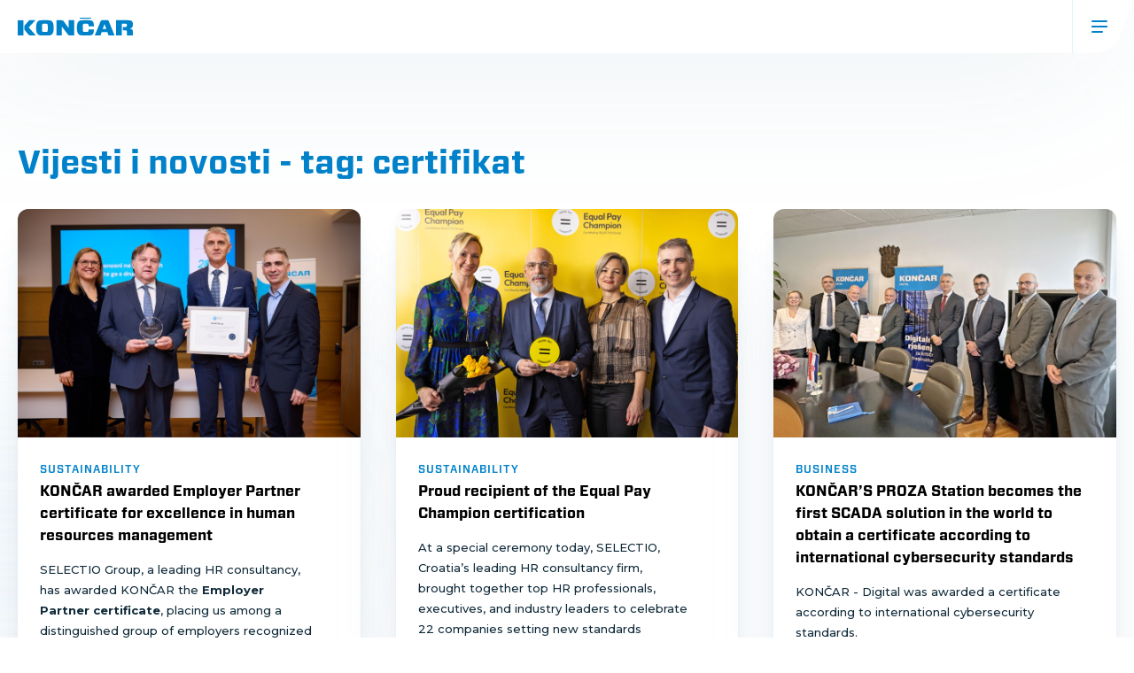

--- FILE ---
content_type: text/html; charset=UTF-8
request_url: https://www.koncar.hr/en/taxonomy/term/29
body_size: 5588
content:
<!DOCTYPE html>
<html lang="en" dir="ltr">
<head>
  <meta charset="utf-8" />
<link rel="canonical" href="http://www.koncar.hr/hr/vijesti/certifikat" />
<meta name="Generator" content="Drupal 10 (https://www.drupal.org)" />
<meta name="MobileOptimized" content="width" />
<meta name="HandheldFriendly" content="true" />
<meta name="viewport" content="width=device-width, initial-scale=1.0" />
<link rel="icon" href="/sites/default/files/favicon.ico" type="image/vnd.microsoft.icon" />
<link rel="alternate" hreflang="hr" href="http://www.koncar.hr/hr/vijesti/certifikat" />

    <title>certifikat | KONČAR</title>
    <link rel="stylesheet" media="all" href="/sites/default/files/css/css_ACzTUJqqUaRMbScx-eg-wreagEKxiMCqvff38XSczA4.css?delta=0&amp;language=en&amp;theme=evidente&amp;include=eJwdxEsOgDAIBcALkXImKi-mhoop_Xl7E2cxhzewtvGIJblkE2ZR3B18mmcxijc6KmcJ0CxYwf-pug7DBwaPGFk" />
<link rel="stylesheet" media="all" href="https://cdn.jsdelivr.net/npm/swiper@11/swiper-bundle.min.css" />
<link rel="stylesheet" media="all" href="/sites/default/files/css/css__4qoPNXcsunukAw5JVMgKbke1Qwnm8qkGC5t0laFvno.css?delta=2&amp;language=en&amp;theme=evidente&amp;include=eJwdxEsOgDAIBcALkXImKi-mhoop_Xl7E2cxhzewtvGIJblkE2ZR3B18mmcxijc6KmcJ0CxYwf-pug7DBwaPGFk" />

    
    <!-- Google Tag Manager -->
      <script>(function(w,d,s,l,i){w[l]=w[l]||[];w[l].push({'gtm.start':
      new Date().getTime(),event:'gtm.js'});var f=d.getElementsByTagName(s)[0],
      j=d.createElement(s),dl=l!='dataLayer'?'&l='+l:'';j.async=true;j.src=
      'https://www.googletagmanager.com/gtm.js?id='+i+dl;f.parentNode.insertBefore(j,f);
      })(window,document,'script','dataLayer','GTM-MZJ5JVKF');</script>
    <!-- End Google Tag Manager -->

  </head>
  <body>
    <!-- Google Tag Manager (noscript) -->
      <noscript><iframe src="https://www.googletagmanager.com/ns.html?id=GTM-MZJ5JVKF"
      height="0" width="0" style="display:none;visibility:hidden"></iframe></noscript>
    <!-- End Google Tag Manager (noscript) -->

        <a href="#main-content" class="visually-hidden focusable">
      Skip to main content
    </a>
    
      <div class="dialog-off-canvas-main-canvas" data-off-canvas-main-canvas>
    <div
  >

      <header class="main-header" role="banner">
      <div class="h-menu" id="h-menu">
      
      <div id="hamb-menu-icon">
        <span></span>
        <span></span>
        <span></span>
        <span></span>
      </div>
      <div id="menu-container" class="menu-container">
          <div>
    <div id="block-evidente-site-branding">
  
    
        <a href="/en" rel="home">
      <img src="/sites/default/files/logo.svg" alt="Home" fetchpriority="high" />
    </a>
      
</div>
<nav role="navigation" aria-labelledby="block-evidente-main-menu-menu" id="block-evidente-main-menu" class="main-nav-desktop">
            
  <h2 class="visually-hidden" id="block-evidente-main-menu-menu">Glavna navigacija</h2>
  

                      <div class="nav-menu" id="nav-menu">
      <ul class="main-nav-list" >
                          <li class="menu-expanded">
                      <div class="menu-item-wrapper">
              <a href="/en/what-we-do" data-drupal-link-system-path="node/2">What we do</a>
              <div class="dropdown-button"><img src="/themes/evidente/css/icons/dropdown-arrow-down.svg" alt="Arrow down" /></div>
            </div>
            <div class="submenu-wrapper">                <ul>
                            <li>
                      <div class="menu-trail-wrapper menu-power-generation"><a href="/en/power-generation" data-drupal-link-system-path="node/25">Power generation</a></div>
                  </li>
                      <li>
                      <div class="menu-trail-wrapper menu-power-transmission-&amp;-distribution"><a href="/en/power-transmission-distribution" data-drupal-link-system-path="node/27">Power transmission &amp; distribution</a></div>
                  </li>
                      <li class="menu-collapsed">
                      <div class="menu-trail-wrapper menu-urban-mobility-and-infrastructure"><a href="/en/urban-mobility-and-infrastructure" data-drupal-link-system-path="node/29">Urban mobility and infrastructure</a></div>
                  </li>
                      <li>
                      <div class="menu-trail-wrapper menu-digital-solutions-&amp;-platforms"><a href="/en/digital-solutions-and-platforms" data-drupal-link-system-path="node/28">Digital solutions &amp; platforms</a></div>
                  </li>
            </ul>
  </div>
                  </li>
                      <li>
                      <div class="menu-trail-wrapper menu-references"><a href="/en/references" data-drupal-link-system-path="node/3">References</a></div>
                  </li>
                      <li class="menu-expanded">
                      <div class="menu-item-wrapper">
              <a href="/en/about-us" data-drupal-link-system-path="node/4">About us</a>
              <div class="dropdown-button"><img src="/themes/evidente/css/icons/dropdown-arrow-down.svg" alt="Arrow down" /></div>
            </div>
            <div class="submenu-wrapper">                <ul>
                            <li>
                      <div class="menu-trail-wrapper menu-people"><a href="/en/people" data-drupal-link-system-path="node/205">People</a></div>
                  </li>
                      <li>
                      <div class="menu-trail-wrapper menu-r&amp;d-"><a href="/en/rd" data-drupal-link-system-path="node/206">R&amp;D </a></div>
                  </li>
                      <li>
                      <div class="menu-trail-wrapper menu-iso-quality"><a href="/en/quality-and-applied-managment-systems" data-drupal-link-system-path="node/207">ISO Quality</a></div>
                  </li>
                      <li>
                      <div class="menu-trail-wrapper menu-leadership"><a href="/en/leadership" data-drupal-link-system-path="node/208">Leadership</a></div>
                  </li>
                      <li>
                      <div class="menu-trail-wrapper menu-fairs,-meetings-&amp;-conferences"><a href="/en/fairs-meetings-conferences" data-drupal-link-system-path="node/97">Fairs, meetings &amp; conferences</a></div>
                  </li>
                      <li>
                      <div class="menu-trail-wrapper menu-catalogues,-newsletter-and-style-guide"><a href="/en/catalogues-newsletter-and-style-guide" data-drupal-link-system-path="node/45">Catalogues, newsletter and style guide</a></div>
                  </li>
            </ul>
  </div>
                  </li>
                      <li>
                      <div class="menu-trail-wrapper menu-sustainability"><a href="/en/sustainability" data-drupal-link-system-path="node/6">Sustainability</a></div>
                  </li>
                      <li>
                      <div class="menu-trail-wrapper menu-investors"><a href="/en/investors" data-drupal-link-system-path="node/7">Investors</a></div>
                  </li>
                      <li class="menu-expanded">
                      <div class="menu-item-wrapper">
              <a href="/en/subsidiaries" data-drupal-link-system-path="node/5">Subsidiaries</a>
              <div class="dropdown-button"><img src="/themes/evidente/css/icons/dropdown-arrow-down.svg" alt="Arrow down" /></div>
            </div>
            <div class="submenu-wrapper">                <ul>
                            <li>
                      <div class="menu-trail-wrapper menu-dalekovod"><a href="https://www.dalekovod.hr/">Dalekovod</a></div>
                  </li>
                      <li>
                      <div class="menu-trail-wrapper menu-switchgear"><a href="/en/koncar-switchgear" data-drupal-link-system-path="node/66">KONČAR – Switchgear</a></div>
                  </li>
                      <li>
                      <div class="menu-trail-wrapper menu-digital"><a href="/en/koncar-digital" data-drupal-link-system-path="node/67">KONČAR – Digital</a></div>
                  </li>
                      <li>
                      <div class="menu-trail-wrapper menu-distribution-and-special-transformers"><a href="/en/koncar-distribution-and-special-transformers" data-drupal-link-system-path="node/68">KONČAR – Distribution and Special Transformers</a></div>
                  </li>
                      <li>
                      <div class="menu-trail-wrapper menu-electric-vehicles"><a href="/en/koncar-electric-vehicles" data-drupal-link-system-path="node/69">KONČAR – Electric Vehicles</a></div>
                  </li>
                      <li>
                      <div class="menu-trail-wrapper menu-electronics-and-informatics"><a href="/en/koncar-electronics-and-informatics" data-drupal-link-system-path="node/70">KONČAR – Electronics and Informatics</a></div>
                  </li>
                      <li>
                      <div class="menu-trail-wrapper menu-generators-and-motors"><a href="/en/koncar-generators-and-motors" data-drupal-link-system-path="node/72">KONČAR – Generators and Motors</a></div>
                  </li>
                      <li>
                      <div class="menu-trail-wrapper menu-hydro-turbines"><a href="/en/koncar-hydro-turbines" data-drupal-link-system-path="node/6487">KONČAR – Hydro Turbines</a></div>
                  </li>
                      <li>
                      <div class="menu-trail-wrapper menu-electrical-engineering-institute"><a href="https://koncar-institut.hr/">KONČAR – Electrical Engineering Institute</a></div>
                  </li>
                      <li>
                      <div class="menu-trail-wrapper menu-metal-structures"><a href="/en/koncar-metal-structures" data-drupal-link-system-path="node/75">KONČAR – Metal Structures</a></div>
                  </li>
                      <li>
                      <div class="menu-trail-wrapper menu-instrument-transformers"><a href="/en/koncar-instrument-transformers" data-drupal-link-system-path="node/76">KONČAR – Instrument Transformers</a></div>
                  </li>
                      <li>
                      <div class="menu-trail-wrapper menu-motors-and-electrical-systems"><a href="/en/koncar-motors-and-electrical-systems" data-drupal-link-system-path="node/77">KONČAR – Motors and Electrical Systems</a></div>
                  </li>
                      <li>
                      <div class="menu-trail-wrapper menu-renewable-energy-sources"><a href="/en/koncar-renewable-energy-sources" data-drupal-link-system-path="node/78">KONČAR – Renewable Energy Sources</a></div>
                  </li>
                      <li>
                      <div class="menu-trail-wrapper menu-transformer-tanks"><a href="/en/koncar-transformer-tanks" data-drupal-link-system-path="node/6187">KONČAR – Transformer Tanks</a></div>
                  </li>
            </ul>
  </div>
                  </li>
                      <li>
                      <div class="menu-trail-wrapper menu-careers"><a href="/en/careers" data-drupal-link-system-path="node/8">Careers</a></div>
                  </li>
            </ul>
  

  </nav>
<nav role="navigation" aria-labelledby="block-evidente-glavnanavigacijamobile-menu" id="block-evidente-glavnanavigacijamobile" class="main-nav-mobile">
            
  <h2 class="visually-hidden" id="block-evidente-glavnanavigacijamobile-menu">Glavna navigacija (mobile)</h2>
  

                      <div class="nav-menu" id="nav-menu-m">
      <ul class="main-nav-list" >
                          <li class="menu-expanded menu-what-we-do">
                      <div class="menu-item-wrapper">
              <a href="/en/what-we-do" data-drupal-link-system-path="node/2">What we do</a>
              <div class="dropdown-button"><img src="/themes/evidente/css/icons/dropdown-arrow-down.svg" alt="Arrow down" /></div>
            </div>
            <div class="submenu-wrapper">                <ul>
                            <li class="menu-power-generation">
                      <a href="/en/power-generation" data-drupal-link-system-path="node/25">Power generation</a>
                  </li>
                      <li class="menu-power-transmission-&amp;-distribution">
                      <a href="/en/power-transmission-distribution" data-drupal-link-system-path="node/27">Power transmission &amp; distribution</a>
                  </li>
                      <li class="menu-urban-mobility-and-infrastructure">
                      <a href="/en/urban-mobility-and-infrastructure" data-drupal-link-system-path="node/29">Urban mobility and infrastructure</a>
                  </li>
                      <li class="menu-digital-solutions-&amp;-platforms">
                      <a href="/en/digital-solutions-and-platforms" data-drupal-link-system-path="node/28">Digital solutions &amp; platforms</a>
                  </li>
            </ul>
  </div>
                  </li>
                      <li class="menu-references">
                      <a href="/en/references" data-drupal-link-system-path="node/3">References</a>
                  </li>
                      <li class="menu-expanded menu-about-us">
                      <div class="menu-item-wrapper">
              <a href="/en/about-us" data-drupal-link-system-path="node/4">About us</a>
              <div class="dropdown-button"><img src="/themes/evidente/css/icons/dropdown-arrow-down.svg" alt="Arrow down" /></div>
            </div>
            <div class="submenu-wrapper">                <ul>
                            <li class="menu-people">
                      <a href="/en/people" data-drupal-link-system-path="node/205">People</a>
                  </li>
                      <li class="menu-r&amp;d">
                      <a href="/en/rd" data-drupal-link-system-path="node/206">R&amp;D</a>
                  </li>
                      <li class="menu-iso-quality">
                      <a href="/en/quality-and-applied-managment-systems" data-drupal-link-system-path="node/207">ISO Quality</a>
                  </li>
                      <li class="menu-leadership">
                      <a href="/en/leadership" data-drupal-link-system-path="node/208">Leadership</a>
                  </li>
                      <li class="menu-fairs,-meetings-&amp;-conferences">
                      <a href="/en/fairs-meetings-conferences" data-drupal-link-system-path="node/97">Fairs, meetings &amp; conferences</a>
                  </li>
                      <li class="menu-catalogues,-newsletter-and-style-guide">
                      <a href="/en/catalogues-newsletter-and-style-guide" data-drupal-link-system-path="node/45">Catalogues, newsletter and style guide</a>
                  </li>
            </ul>
  </div>
                  </li>
                      <li class="menu-sustainability">
                      <a href="/en/sustainability" data-drupal-link-system-path="node/6">Sustainability</a>
                  </li>
                      <li class="menu-investors">
                      <a href="/en/investors" data-drupal-link-system-path="node/7">Investors</a>
                  </li>
                      <li class="menu-expanded menu-subsidiaries">
                      <div class="menu-item-wrapper">
              <a href="/en/subsidiaries" data-drupal-link-system-path="node/5">Subsidiaries</a>
              <div class="dropdown-button"><img src="/themes/evidente/css/icons/dropdown-arrow-down.svg" alt="Arrow down" /></div>
            </div>
            <div class="submenu-wrapper">                <ul>
                            <li class="menu-dalekovod">
                      <a href="https://www.dalekovod.hr/">Dalekovod</a>
                  </li>
                      <li class="menu-switchgear">
                      <a href="/en/koncar-switchgear" data-drupal-link-system-path="node/66">KONČAR – Switchgear</a>
                  </li>
                      <li class="menu-digital">
                      <a href="/en/koncar-digital" data-drupal-link-system-path="node/67">KONČAR – Digital</a>
                  </li>
                      <li class="menu-distribution-and-special-transformers">
                      <a href="/en/koncar-distribution-and-special-transformers" data-drupal-link-system-path="node/68">KONČAR – Distribution and Special Transformers</a>
                  </li>
                      <li class="menu-electric-vehicles">
                      <a href="/en/koncar-electric-vehicles" data-drupal-link-system-path="node/69">KONČAR – Electric Vehicles</a>
                  </li>
                      <li class="menu-electronics-and-informatics">
                      <a href="/en/koncar-electronics-and-informatics" data-drupal-link-system-path="node/70">KONČAR – Electronics and Informatics</a>
                  </li>
                      <li class="menu-generators-and-motors">
                      <a href="/en/koncar-generators-and-motors" data-drupal-link-system-path="node/72">KONČAR – Generators and Motors</a>
                  </li>
                      <li class="menu-hydro-turbines">
                      <a href="/en/koncar-hydro-turbines" data-drupal-link-system-path="node/6487">KONČAR – Hydro Turbines</a>
                  </li>
                      <li class="menu-electrical-engineering-institute">
                      <a href="https://koncar-institut.hr/">KONČAR – Electrical Engineering Institute</a>
                  </li>
                      <li class="menu-metal-structures">
                      <a href="/en/koncar-metal-structures" data-drupal-link-system-path="node/75">KONČAR – Metal Structures</a>
                  </li>
                      <li class="menu-instrument-transformers">
                      <a href="/en/koncar-instrument-transformers" data-drupal-link-system-path="node/76">KONČAR – Instrument Transformers</a>
                  </li>
                      <li class="menu-motors-and-electrical-systems">
                      <a href="/en/koncar-motors-and-electrical-systems" data-drupal-link-system-path="node/77">KONČAR – Motors and Electrical Systems</a>
                  </li>
                      <li class="menu-renewable-energy-sources">
                      <a href="/en/koncar-renewable-energy-sources" data-drupal-link-system-path="node/78">KONČAR – Renewable Energy Sources</a>
                  </li>
                      <li class="menu-transformer-tanks">
                      <a href="/en/koncar-transformer-tanks" data-drupal-link-system-path="node/6187">KONČAR – Transformer Tanks</a>
                  </li>
            </ul>
  </div>
                  </li>
                      <li class="menu-careers">
                      <a href="/en/careers" data-drupal-link-system-path="node/8">Careers</a>
                  </li>
                      <li class="menu-news-&amp;-stories">
                      <a href="/en/news-stories" data-drupal-link-system-path="node/21">News &amp; Stories</a>
                  </li>
                      <li class="menu-contacts">
                      <a href="/en/contacts" data-drupal-link-system-path="node/88">Contacts</a>
                  </li>
                      <li class="menu-catalogues,-newsletter-and-style-guide">
                      <a href="/en/catalogues-newsletter-and-style-guide" data-drupal-link-system-path="node/45">Catalogues, newsletter and style guide</a>
                  </li>
            </ul>
  

  </nav>
<div class="language-switcher-language-url lang-switcher" id="block-evidente-languageswitcher" role="navigation">
  
    
      <ul class="links"><li hreflang="en" data-drupal-link-system-path="taxonomy/term/29" class="is-active" aria-current="page"><a href="/en/taxonomy/term/29" class="language-link is-active" hreflang="en" data-drupal-link-system-path="taxonomy/term/29" aria-current="page">English</a></li><li hreflang="hr" data-drupal-link-system-path="taxonomy/term/29"><a href="/hr/vijesti/certifikat" class="language-link" hreflang="hr" data-drupal-link-system-path="taxonomy/term/29">Croatian</a></li></ul>
  </div>

  </div>

      </div>
    </div>
  </header>
  
  
  <main role="main">
    <a id="main-content" tabindex="-1"></a>
      <div class="layout-content">
          <div>
    <div data-drupal-messages-fallback class="hidden"></div><div id="block-evidente-content">
  
    
      <div class="views-element-container"><div class="container stranica-vijesti-novosti js-view-dom-id-0ab22499289df4aed0e5e7792369db7afef3dd84de53669859b1911df7f6e14b">
  
  
  

      <header>
      <h3>Vijesti i novosti - tag: certifikat</h3>
    </header>
  
  
  

  <div class="rows-wrapper">
      <div class="pojedina-novost"><div class="views-field views-field-nothing"><span class="field-content"><div class="vijest-box-wrapper">
<div class="vijest-image"><img src="/sites/default/files/slike/vijesti/2025-11/KON%C4%8CAR%20i%20SELECTIO.jpg" alt="KONČAR awarded Employer Partner certificate for excellence in human resources management" /></div>
<div class="vijest-info-text">
<div class="label-small">Sustainability</div>
<h6>KONČAR awarded Employer Partner certificate for excellence in human resources management</h6>
<div class="vijest-lead-text"><p>SELECTIO Group, a leading HR consultancy, has awarded KONČAR the<strong> Employer Partner certificate</strong>, placing us among a distinguished group of employers recognized for the highest standa</p></div>
</div>
<a href="/en/news/koncar-awarded-employer-partner-certificate-for-excellence-human-resources-management"></a>
</div></span></div></div>
    <div class="pojedina-novost"><div class="views-field views-field-nothing"><span class="field-content"><div class="vijest-box-wrapper">
<div class="vijest-image"><img src="/sites/default/files/slike/vijesti/2025-03/equal-pay.jpg" alt="Proud recipient of the Equal Pay Champion certification" /></div>
<div class="vijest-info-text">
<div class="label-small">Sustainability</div>
<h6>Proud recipient of the Equal Pay Champion certification</h6>
<div class="vijest-lead-text"><p>At a special ceremony today, SELECTIO, Croatia’s leading HR consultancy firm, brought together top HR professionals, executives, and industry leaders to celebrate 22 companies setting new standards</p></div>
</div>
<a href="/en/news/proud-recipient-equal-pay-champion-certification"></a>
</div></span></div></div>
    <div class="pojedina-novost"><div class="views-field views-field-nothing"><span class="field-content"><div class="vijest-box-wrapper">
<div class="vijest-image"><img src="/sites/default/files/slike/vijesti/2023-12/digital-certifikat-kiberneticka-sigurnost_4.jpg" alt="KONČAR’S PROZA Station becomes the first SCADA solution in the world to obtain a certificate according to international cybersecurity standards" /></div>
<div class="vijest-info-text">
<div class="label-small">Business</div>
<h6>KONČAR’S PROZA Station becomes the first SCADA solution in the world to obtain a certificate according to international cybersecurity standards</h6>
<div class="vijest-lead-text"><p>KONČAR - Digital was awarded a certificate according to international cybersecurity standards.</p><p>&nbsp;</p></div>
</div>
<a href="/en/vijesti/koncarev-proza-station-prvi-na-svijetu-ostvario-certifikat-za-kiberneticku-sigurnost-prema"></a>
</div></span></div></div>

    </div>
  

  
  

      <footer>
      <div class="see-all-wrapper"><a class="learn-more-button-tall" href="/node/21">Pogledaj sve vijesti&nbsp;</a></div>
    </footer>
  
  
</div>
</div>

  </div>

  </div>

      </div>

  </main>

      <footer class="main-footer" role="contentinfo">
  <div>
      <div class="container footer-wrapper">
    <nav role="navigation" aria-labelledby="block-evidente-footer-menu" id="block-evidente-footer" class="footer-main-nav">
            
  <h2 class="visually-hidden" id="block-evidente-footer-menu">Footer</h2>
  

        

        <ul>

                        <li class="menu-what-we-do">
                <a href="/en/what-we-do" data-drupal-link-system-path="node/2">What we do</a>
                            </li>
                    <li class="menu-references">
                <a href="/en/references" data-drupal-link-system-path="node/3">References</a>
                            </li>
                    <li class="menu-about-us">
                <a href="/en/about-us" data-drupal-link-system-path="node/4">About us</a>
                            </li>
                    <li class="menu-sustainability">
                <a href="/en/sustainability" data-drupal-link-system-path="node/6">Sustainability</a>
                            </li>
                    <li class="menu-investors">
                <a href="/en/investors" data-drupal-link-system-path="node/7">Investors</a>
                            </li>
                    <li class="menu-careers">
                <a href="/en/careers" data-drupal-link-system-path="node/8">Careers</a>
                            </li>
                    <li class="menu-news-&amp;-stories">
                <a href="/en/news-stories" data-drupal-link-system-path="node/21">News &amp; Stories</a>
                            </li>
                    <li class="menu-contacts">
                <a href="/en/contacts" data-drupal-link-system-path="node/88">Contacts</a>
                            </li>
                    <li class="menu-catalogues,-newsletter-and-style-guide">
                <a href="/en/catalogues-newsletter-and-style-guide" data-drupal-link-system-path="node/45">Catalogues, newsletter and style guide</a>
                            </li>
        </ul>
    


  </nav>
<nav role="navigation" aria-labelledby="block-evidente-footerdrustva-menu" id="block-evidente-footerdrustva" class="footer-drustva-menu">
            
  <h2 class="visually-hidden" id="block-evidente-footerdrustva-menu">Društva</h2>
  

        

        <ul>

                        <li class="menu-subsidiaries">
                <a href="/en/subsidiaries" data-drupal-link-system-path="node/5">Subsidiaries</a>
                                                <ul>
                            <li class="menu-switchgear">
                <a href="/en/koncar-switchgear" data-drupal-link-system-path="node/66">KONČAR – Switchgear</a>
                            </li>
                    <li class="menu-dalekovod">
                <a href="https://www.dalekovod.hr/">Dalekovod</a>
                            </li>
                    <li class="menu-digital">
                <a href="/en/koncar-digital" data-drupal-link-system-path="node/67">KONČAR – Digital</a>
                            </li>
                    <li class="menu-distribution-and-special-transformers">
                <a href="/en/koncar-distribution-and-special-transformers" data-drupal-link-system-path="node/68">KONČAR – Distribution and Special Transformers</a>
                            </li>
                    <li class="menu-electric-vehicles">
                <a href="/en/koncar-electric-vehicles" data-drupal-link-system-path="node/69">KONČAR – Electric Vehicles</a>
                            </li>
                    <li class="menu-electronics-and-informatics">
                <a href="/en/koncar-electronics-and-informatics" data-drupal-link-system-path="node/70">KONČAR – Electronics and Informatics</a>
                            </li>
                    <li class="menu-generators-and-motors">
                <a href="/en/koncar-generators-and-motors" data-drupal-link-system-path="node/72">KONČAR – Generators and Motors</a>
                            </li>
                    <li class="menu-hydro-turbines">
                <a href="/en/koncar-hydro-turbines" data-drupal-link-system-path="node/6487">KONČAR – Hydro Turbines</a>
                            </li>
                    <li class="menu-electrical-engineering-institute">
                <a href="https://koncar-institut.hr/">KONČAR – Electrical Engineering Institute</a>
                            </li>
                    <li class="menu-metal-structures">
                <a href="/en/koncar-metal-structures" data-drupal-link-system-path="node/75">KONČAR – Metal Structures</a>
                            </li>
                    <li class="menu-instrument-transformers">
                <a href="/en/koncar-instrument-transformers" data-drupal-link-system-path="node/76">KONČAR – Instrument Transformers</a>
                            </li>
                    <li class="menu-motors-and-electrical-systems">
                <a href="/en/koncar-motors-and-electrical-systems" data-drupal-link-system-path="node/77">KONČAR – Motors and Electrical Systems</a>
                            </li>
                    <li class="menu-renewable-energy-sources">
                <a href="/en/koncar-renewable-energy-sources" data-drupal-link-system-path="node/78">KONČAR – Renewable Energy Sources</a>
                            </li>
                    <li class="menu-transformer-tanks">
                <a href="/en/koncar-transformer-tanks" data-drupal-link-system-path="node/6187">KONČAR – Transformer Tanks</a>
                            </li>
        </ul>
    
                            </li>
        </ul>
    


  </nav>
<div id="block-evidente-footerinfo" class="footer-info">
  
    
      
            <div><div class="footer-info-wrapper"><h3>KONČAR – Electrical Industry Inc. for manufacturing and services</h3><div class="footer-info-p"><p><a href="https://goo.gl/maps/Q7nfxYRfT8M6ignU8">Fallerovo šetalište 22</a>,</p><p><span>10 000 Zagreb</span></p><p><span>Croatia</span></p></div><div class="footer-info-p"><p><span>Phone: </span><a href="tel:0038513655555">+385 1 3655 555</a></p><p><span>Marketing: </span><a href="tel:0038513655974">+385 1 3655 974</a></p><p><a href="mailto:marketing@koncar.hr">marketing@koncar.hr</a></p></div><div><div class="footer-info-social-linkovi"><div class="footer-social-linkedin"><a href="https://linkedin.com/company/koncar-group" target="_blank">&nbsp;</a></div><div class="footer-social-youtube"><a href="https://www.youtube.com/KONCARGroup" target="_blank">&nbsp;</a></div></div></div></div></div>
      
  </div>
<div id="block-evidente-whitelogo" class="white-site-branding">
  
    
      
            <div><div class="white-logo-wrapper"><a href="/hr" rel="home"><img src="/sites/default/files/logo-white.svg" alt="Home"></a></div></div>
      
  </div>
<div id="block-evidente-footerextra" class="footer-extra">
  
    
      
            <div><div class="footer-extra-wrapper"><div class="footer-extra-left"><ul><li><a href="/en/privacy-policy">Privacy policy</a></li><li><a href="/en/cookies">Cookies</a></li></ul><p>Copyright © 2025 KONČAR d.d.</p></div></div></div>
      
  </div>
<div id="block-evidente-sitebranding" class="footer-logo">
  
    
        <a href="/en" rel="home">
      <img src="/sites/default/files/logo.svg" alt="Home" fetchpriority="high" />
    </a>
      
</div>

  </div>

  </div>
</footer>
  </div>

  </div>

    
    <script type="application/json" data-drupal-selector="drupal-settings-json">{"path":{"baseUrl":"\/","pathPrefix":"en\/","currentPath":"taxonomy\/term\/29","currentPathIsAdmin":false,"isFront":false,"currentLanguage":"en"},"pluralDelimiter":"\u0003","suppressDeprecationErrors":true,"ajaxPageState":{"libraries":"eJxLLctMSc0rSdVPz8lPSszRKa4sLknN1U9KLE7VKctMLS_WB5N6iVmJFSgCufkppTmpAA_-GIQ","theme":"evidente","theme_token":null},"ajaxTrustedUrl":[],"views":{"ajax_path":"\/en\/views\/ajax","ajaxViews":{"views_dom_id:0ab22499289df4aed0e5e7792369db7afef3dd84de53669859b1911df7f6e14b":{"view_name":"vijesti_i_novosti_stranica","view_display_id":"page_1","view_args":"29","view_path":"\/taxonomy\/term\/29","view_base_path":"taxonomy\/term\/%","view_dom_id":"0ab22499289df4aed0e5e7792369db7afef3dd84de53669859b1911df7f6e14b","pager_element":0}}},"user":{"uid":0,"permissionsHash":"434a3a172de9805895f509e7f8d85ab93e62e3d1f44298b0f0291e4ab629b409"}}</script>
<script src="/sites/default/files/js/js_gDXfvPSgXdrMLPvHFyKdGNe0sVqqo7zelh_Fltwx0Gc.js?scope=footer&amp;delta=0&amp;language=en&amp;theme=evidente&amp;include=eJxLLctMSc0rSdVPz8lPSszRKctMLS_WB5N6iVmJFQDPLQx-"></script>
<script src="https://cdn.jsdelivr.net/npm/swiper@11/swiper-bundle.min.js"></script>
<script src="/sites/default/files/js/js_JFei1ita2-S6KPQf8fyxhEDkq-5L7fv544HmeRYa4EQ.js?scope=footer&amp;delta=2&amp;language=en&amp;theme=evidente&amp;include=eJxLLctMSc0rSdVPz8lPSszRKctMLS_WB5N6iVmJFQDPLQx-"></script>

  </body>
</html>


--- FILE ---
content_type: text/css
request_url: https://www.koncar.hr/sites/default/files/css/css__4qoPNXcsunukAw5JVMgKbke1Qwnm8qkGC5t0laFvno.css?delta=2&language=en&theme=evidente&include=eJwdxEsOgDAIBcALkXImKi-mhoop_Xl7E2cxhzewtvGIJblkE2ZR3B18mmcxijc6KmcJ0CxYwf-pug7DBwaPGFk
body_size: 31080
content:
@import url("https://fonts.googleapis.com/css2?family=Montserrat:ital,wght@0,100;0,200;0,300;0,400;0,500;0,600;0,700;0,800;0,900;1,100;1,200;1,300;1,400;1,500;1,600;1,700;1,800;1,900&display=swap");
/* @license GPL-2.0-or-later https://www.drupal.org/licensing/faq */
@font-face{font-family:Forza;src:url(/themes/evidente/fonts/ForzaSSm-Bold.otf) format("opentype");}@font-face{font-family:Forza;font-weight:bold;src:url(/themes/evidente/fonts/ForzaSSm-Black.otf) format("opentype");}@font-face{font-family:Forza;font-weight:300;src:url(/themes/evidente/fonts/ForzaSSm-Medium.otf) format("opentype");}@font-face{font-family:Forza;font-weight:200;src:url(/themes/evidente/fonts/ForzaSSm-Book.otf) format("opentype");}*,*:before,*:after{box-sizing:border-box;}html,body{min-height:100%;}html{overflow-x:hidden;scroll-behavior:smooth;}body{scroll-behavior:smooth;background-color:#ffffff;font-family:"Montserrat",sans-serif;overflow-x:hidden;}body ::-moz-selection{background:rgba(0,200,152,0.3);}body ::selection{background:rgba(0,200,152,0.3);}body h1{color:#102a39;margin:0;}body a:focus{outline:thin;color:#00ffc2;}body,ul,ol,dl{margin:0;}.container{width:100%;margin-right:auto;margin-left:auto;}@media (max-width:1439px){.container{padding-right:20px;padding-left:20px;}}@media (min-width:1440px){.container{max-width:1400px;}}h1,h2,h3,h4,h5,h6{font-family:"Forza",sans-serif;line-height:130%;padding:0;margin:0;}.content-main h1 a,.content-main h2 a,.content-main h3 a,.content-main h4 a,.content-main h5 a,.content-main h6 a,.content-body-paragraphs h1 a,.content-body-paragraphs h2 a,.content-body-paragraphs h3 a,.content-body-paragraphs h4 a,.content-body-paragraphs h5 a,.content-body-paragraphs h6 a{color:#0082ca;text-decoration:underline;}.content-main h1 a:hover,.content-main h2 a:hover,.content-main h3 a:hover,.content-main h4 a:hover,.content-main h5 a:hover,.content-main h6 a:hover,.content-body-paragraphs h1 a:hover,.content-body-paragraphs h2 a:hover,.content-body-paragraphs h3 a:hover,.content-body-paragraphs h4 a:hover,.content-body-paragraphs h5 a:hover,.content-body-paragraphs h6 a:hover{text-decoration:none;}h1.large{font-size:100px;line-height:110%;}@media (max-width:1400px){h1.large{font-size:80px;}}@media (max-width:1200px){h1.large{font-size:48px;}}@media (max-width:900px){h1.large{font-size:40px;}}@media (max-width:500px){h1.large{font-size:36px;}}h1{font-size:72px;font-weight:normal;}@media (max-width:1400px){h1{font-size:64px;}}@media (max-width:1200px){h1{font-size:44px;}}@media (max-width:900px){h1{font-size:36px;}}@media (max-width:500px){h1{font-size:32px;}}h2{font-size:52px;}@media (max-width:1400px){h2{font-size:48px;}}@media (max-width:1200px){h2{font-size:40px;}}@media (max-width:900px){h2{font-size:32px;}}@media (max-width:500px){h2{font-size:26px;}}h3{font-size:42px;}@media (max-width:1400px){h3{font-size:36px;}}@media (max-width:1200px){h3{font-size:32px;}}@media (max-width:900px){h3{font-size:28px;}}@media (max-width:500px){h3{font-size:24px;}}h4{font-size:32px;line-height:150%;}@media (max-width:1400px){h4{font-size:30px;}}@media (max-width:1200px){h4{font-size:28px;}}@media (max-width:900px){h4{font-size:24px;}}@media (max-width:500px){h4{font-size:22px;}}h5{font-size:24px;line-height:150%;}@media (max-width:1200px){h5{font-size:22px;}}@media (max-width:900px){h5{font-size:20px;}}@media (max-width:500px){h5{font-size:18px;}}h6{font-size:16px;line-height:160%;}div.label-large,div.label-medium,div.label-small{font-family:"Forza",sans-serif;line-height:120%;text-transform:uppercase;padding:0;}div.label-large{font-size:16px;letter-spacing:1.3px;}@media (max-width:500px){div.label-large{font-size:14px;letter-spacing:1.1px;}}div.label-medium{font-size:14px;letter-spacing:1.1px;}@media (max-width:500px){div.label-medium{font-size:12px;letter-spacing:1px;}}div.label-small{font-size:12px;letter-spacing:1px;}@media (max-width:500px){div.label-small{font-size:11px;letter-spacing:0.9px;}}a.learn-more-button-tall,a.learn-more-button-mid,a.learn-more-button-small{padding:20px 70px 20px 36px;display:inline-block;background-image:linear-gradient(135deg,#00c898 5%,#00c8c8 60%,#00a4c8 95%);background-size:150%;background-position:left;transition:all 0.3s;border-radius:100px;color:#ffffff;text-decoration:none;font-size:16px;font-family:"Forza",sans-serif;font-weight:bold;line-height:18px;position:relative;z-index:2;box-shadow:0px 2.76726px 2.21381px 0px rgba(0,0,0,0.02),0px 6.6501px 5.32008px 0px rgba(0,0,0,0.03),0px 12.52155px 10.01724px 0px rgba(0,0,0,0.04),0px 22.33631px 17.86905px 0px rgba(0,0,0,0.04),0px 41.77761px 33.42209px 0px rgba(0,0,0,0.05),0px 100px 80px 0px rgba(0,0,0,0.07);}a.learn-more-button-tall:after,a.learn-more-button-mid:after,a.learn-more-button-small:after{content:"";position:absolute;height:18px;width:18px;right:36px;top:20px;transition:all 0.3s;background-image:url(/themes/evidente/css/./icons/arrow-right-white.svg);background-position:center;background-size:cover;background-repeat:no-repeat;}a.learn-more-button-tall:before,a.learn-more-button-mid:before,a.learn-more-button-small:before{content:"";position:absolute;z-index:-1;inset:-4px;background-image:linear-gradient(135deg,#00c898 5%,#00c8c8 60%,#00a4c8 95%);background-size:150%;background-position:left;transition:all 0.3s;opacity:0.25;filter:blur(1.5px);border-radius:1000px;}a.learn-more-button-tall:hover,a.learn-more-button-mid:hover,a.learn-more-button-small:hover{background-position:right;}a.learn-more-button-tall:hover:after,a.learn-more-button-mid:hover:after,a.learn-more-button-small:hover:after{right:30px;}a.learn-more-button-tall:hover:before,a.learn-more-button-mid:hover:before,a.learn-more-button-small:hover:before{inset:-6px;background-position:right;opacity:0.45;filter:blur(3px);}@media (max-width:1400px){a.learn-more-button-tall,a.learn-more-button-mid,a.learn-more-button-small{padding:14px 48px 14px 22px;display:inline-block;font-size:14px;line-height:16px;}a.learn-more-button-tall:after,a.learn-more-button-mid:after,a.learn-more-button-small:after{height:16px;width:16px;right:22px;top:14px;}a.learn-more-button-tall:hover:after,a.learn-more-button-mid:hover:after,a.learn-more-button-small:hover:after{right:18px;}}a.learn-more-button-mid{padding:14px 48px 14px 22px;display:inline-block;font-size:14px;line-height:16px;}a.learn-more-button-mid:after{height:16px;width:16px;right:22px;top:14px;}a.learn-more-button-mid:hover:after{right:18px;}a.learn-more-button-small{padding:10px 33px 10px 12px;display:inline-block;font-size:12px;line-height:1;}a.learn-more-button-small:after{height:16px;width:16px;right:12px;top:8px;background-image:url(/themes/evidente/css/./icons/arrow-right-white-fat.svg);}a.learn-more-button-small:hover:after{right:10px;}nav.pager ul{display:flex;gap:10px;justify-content:center;margin:75px 0 0;padding:0 0 20px;}@media (max-width:700px){nav.pager ul{gap:5px;}}nav.pager ul li{list-style-type:none;margin:0;padding:0;}nav.pager ul li a{font-family:"Forza",sans-serif;font-size:14px;font-weight:bold;line-height:100%;text-decoration:none;color:#00c8c8;border:2px #00c8c8 solid;border-radius:100vh;height:40px;width:40px;display:grid;align-items:center;justify-content:center;position:relative;}@media (max-width:700px){nav.pager ul li a{height:36px;width:36px;}}nav.pager ul li:hover a{color:#0082ca;border:2px #0082ca solid;}nav.pager ul li.pager__item--next{margin-left:20px;}@media (max-width:700px){nav.pager ul li.pager__item--next{margin-left:10px;}}nav.pager ul li.pager__item--next a{border:none;}nav.pager ul li.pager__item--next a:after{content:"";position:absolute;inset:0;background-image:url(/themes/evidente/css/./icons/pagination-button-right.svg);background-position:center;background-repeat:no-repeat;background-size:contain;}nav.pager ul li.pager__item--next:hover a:after{background-image:url(/themes/evidente/css/./icons/pagination-button-right-hover.svg);}nav.pager ul li.pager__item--previous{margin-right:20px;}@media (max-width:700px){nav.pager ul li.pager__item--previous{margin-right:10px;}}nav.pager ul li.pager__item--previous a{border:none;}nav.pager ul li.pager__item--previous a:after{content:"";position:absolute;inset:0;background-image:url(/themes/evidente/css/./icons/pagination-button-left.svg);background-position:center;background-repeat:no-repeat;background-size:contain;}nav.pager ul li.pager__item--previous:hover a:after{background-image:url(/themes/evidente/css/./icons/pagination-button-left-hover.svg);}nav.pager ul li.is-active a{color:#ffffff;background-color:#00c8c8;border:2px #00c8c8 solid;}.ajax-progress-fullscreen{background-color:transparent;background-image:url(/themes/evidente/css/./icons/loading-koncar.gif);background-size:contain;background-repeat:no-repeat;background-position:center center;width:150px;height:150px;}div.ui-dialog.webform-confirmation-modal{background-color:#ffffff !important;border-radius:12px !important;box-shadow:0px 2.76726px 2.21381px 0px rgba(161,181,200,0.03),0px 6.6501px 5.32008px 0px rgba(161,181,200,0.04),0px 12.52155px 10.01724px 0px rgba(161,181,200,0.05),0px 22.33631px 17.86905px 0px rgba(161,181,200,0.07),0px 41.77761px 33.42209px 0px rgba(161,181,200,0.08),0px 100px 80px 0px rgba(161,181,200,0.11);border:none;}div.ui-dialog.webform-confirmation-modal .ui-dialog-titlebar{background-color:transparent;border:none;}div.ui-dialog.webform-confirmation-modal .webform-confirmation-modal--content{padding:0 20px 30px !important;}div.ui-dialog.webform-confirmation-modal .webform-confirmation-modal--content h6{color:#102a39;}div.ui-dialog.webform-confirmation-modal .webform-confirmation-modal--content p{font-family:"Montserrat",sans-serif !important;color:#102a39;}.koncar-status-messages{position:relative;top:150px;max-width:920px;margin:auto;}.koncar-status-messages .error{color:red;}.clientside-validation .koncar-status-messages{position:static;top:0;margin-bottom:20px;}.conf-iframe-main{width:100vw;height:100vh;}.conf-iframe-main > div,.conf-iframe-main > div > div,.conf-iframe-main > div > div > div,.conf-iframe-main > div > div > div > div{height:100%;width:100%;}.conf-iframe-main > div iframe,.conf-iframe-main > div > div iframe,.conf-iframe-main > div > div > div iframe,.conf-iframe-main > div > div > div > div iframe{border:none;padding-top:100px;}@media (max-width:1300px){.conf-iframe-main > div iframe,.conf-iframe-main > div > div iframe,.conf-iframe-main > div > div > div iframe,.conf-iframe-main > div > div > div > div iframe{padding-top:60px;}}#christmas-card-overlay{position:fixed;top:0;left:0;width:100%;height:100%;background-color:rgba(0,0,0,0.8);display:flex;justify-content:center;align-items:center;z-index:10000;}#christmas-card-overlay .card-container{position:relative;max-width:90%;max-height:90%;}#christmas-card-overlay .card-image{width:100%;max-width:1000px;height:auto;border-radius:10px;box-shadow:0 4px 20px rgba(0,0,0,0.5);}#christmas-card-overlay .webform-close-button{position:absolute;top:15px;right:15px;height:40px;width:40px;background-image:url(/themes/evidente/css/./icons/webform-close-button.svg);background-position:center;background-size:cover;background-repeat:no-repeat;border-radius:100vh;cursor:pointer;}.frontpage-wrapper section.hero{background-color:#e5f2fa;}@media (min-width:1201px){.frontpage-wrapper section.hero .hero-wrapper{width:100%;aspect-ratio:9/5;display:grid;grid-template-columns:minmax(20px,1fr) minmax(0,700px) minmax(0,700px) minmax(20px,1fr);}.frontpage-wrapper section.hero .hero-wrapper .hero-image-mobile{display:none;}.frontpage-wrapper section.hero .hero-wrapper .hero-text{grid-column:2/span 1;display:grid;align-content:center;max-height:100vh;max-width:660px;position:relative;z-index:2;}.frontpage-wrapper section.hero .hero-wrapper .hero-text:before{content:"";position:absolute;top:0;left:-70px;height:120%;width:2000px;background-image:url(/sites/default/files/slike/vizuali/vizual-hero-naslovnica-white.png);background-position:bottom left;background-repeat:no-repeat;background-size:contain;opacity:0.7;z-index:-1;filter:drop-shadow(0px 2.7672564983px 5.6175308228px rgba(182,215,236,0.07)) drop-shadow(0px 6.6501021385px 13.499707222px rgba(182,215,236,0.1)) drop-shadow(0px 12.5215520859px 25.4187507629px rgba(182,215,236,0.13)) drop-shadow(0px 22.336309433px 45.3427085876px rgba(182,215,236,0.15)) drop-shadow(0px 41.7776107788px 84.8085479736px rgba(182,215,236,0.18)) drop-shadow(0px 100px 203px rgba(182,215,236,0.25));}}@media (min-width:1201px) and (max-width:1600px){.frontpage-wrapper section.hero .hero-wrapper .hero-text{padding-top:80px;}}@media (min-width:1201px){.frontpage-wrapper section.hero .hero-wrapper .hero-text div.label-large{margin:0 0 15px;padding-left:8px;background:linear-gradient(97.1deg,#00c898 0%,#00c8c8 100%);background-clip:text;-webkit-background-clip:text;-webkit-text-fill-color:transparent;position:relative;}.frontpage-wrapper section.hero .hero-wrapper .hero-text div.label-large:before{content:"";position:absolute;height:1px;width:100px;background:linear-gradient(97.1deg,#00c898 0%,#00c8c8 100%);left:-110px;top:50%;}}@media (min-width:1201px) and (max-width:1600px){.frontpage-wrapper section.hero .hero-wrapper .hero-text div.label-large:before{display:none;}}@media (min-width:1201px) and (max-width:1600px){.frontpage-wrapper section.hero .hero-wrapper .hero-text div.label-large{margin:0 0 8px;}}@media (min-width:1201px){.frontpage-wrapper section.hero .hero-wrapper .hero-text h1{margin:0 0 40px;color:#0082ca;font-weight:bold;}}@media (min-width:1201px) and (max-width:1600px){.frontpage-wrapper section.hero .hero-wrapper .hero-text h1{margin:0 0 24px;}}@media (min-width:1201px){.frontpage-wrapper section.hero .hero-wrapper .hero-text .hero-lead-text{margin:0 0 85px;}}@media (min-width:1201px) and (max-width:1600px){.frontpage-wrapper section.hero .hero-wrapper .hero-text .hero-lead-text{margin:0 0 48px;}}@media (min-width:1201px){.frontpage-wrapper section.hero .hero-wrapper .hero-text p{margin:0;font-family:Forza;font-size:24px;font-style:normal;font-weight:200;line-height:180%;}.frontpage-wrapper section.hero .hero-wrapper .hero-text p .green-text{background:linear-gradient(97.1deg,#00c898 0%,#00c8c8 100%);background-clip:text;-webkit-background-clip:text;-webkit-text-fill-color:transparent;font-weight:300;}}@media (min-width:1201px) and (max-width:1600px){.frontpage-wrapper section.hero .hero-wrapper .hero-text p{font-size:20px;}}@media (min-width:1201px){.frontpage-wrapper section.hero .hero-wrapper .hero-text .scroll-down-arrow{height:100px;width:100px;position:relative;background:linear-gradient(97.1deg,#00c898 0%,#00c8c8 100%);border-radius:100vh;animation:resizing 4s infinite;}.frontpage-wrapper section.hero .hero-wrapper .hero-text .scroll-down-arrow:after{content:"";position:absolute;height:24px;width:24px;left:50%;top:50%;background-image:url(/themes/evidente/css/./icons/arrow-down-white.svg);background-position:center;background-repeat:no-repeat;background-size:contain;animation:pointing-down 4s infinite;}.frontpage-wrapper section.hero .hero-wrapper .hero-text .scroll-down-arrow:before{content:"";content:"";position:absolute;z-index:-1;inset:-4px;background-image:linear-gradient(135deg,#00c898 5%,#00c8c8 60%,#00a4c8 95%);background-size:150%;background-position:left;transition:all 0.3s;opacity:0.25;filter:blur(1.5px);border-radius:1000px;animation:resizing-shadow 4s infinite;}.frontpage-wrapper section.hero .hero-wrapper .hero-image{grid-column:3/span 2;max-height:100%;}.frontpage-wrapper section.hero .hero-wrapper .hero-image .hero-image-wrapper{background-size:contain;width:100%;height:120%;background-repeat:no-repeat;background-position:top right;position:relative;z-index:2;}}@media (max-width:1200px){.frontpage-wrapper section.hero .hero-wrapper{width:100%;display:flex;gap:20px;flex-direction:column;}.frontpage-wrapper section.hero .hero-wrapper .hero-image-mobile{display:block;}.frontpage-wrapper section.hero .hero-wrapper .hero-image-mobile .hero-image-mobile-wrapper{height:100%;width:100%;}.frontpage-wrapper section.hero .hero-wrapper .hero-image-mobile .hero-image-mobile-wrapper > div{width:100%;height:100%;position:relative;}.frontpage-wrapper section.hero .hero-wrapper .hero-image-mobile .hero-image-mobile-wrapper > div img{width:100%;height:100%;object-fit:cover;object-position:center;aspect-ratio:2/1;}}@media (max-width:1200px) and (max-width:900px){.frontpage-wrapper section.hero .hero-wrapper .hero-image-mobile .hero-image-mobile-wrapper > div img{aspect-ratio:3/2;}}@media (max-width:1200px) and (max-width:600px){.frontpage-wrapper section.hero .hero-wrapper .hero-image-mobile .hero-image-mobile-wrapper > div img{aspect-ratio:5/4;}}@media (max-width:1200px){.frontpage-wrapper section.hero .hero-wrapper .hero-image-mobile .hero-image-mobile-wrapper > div:after{content:"";position:absolute;inset:0;background-image:url(/themes/evidente/css/./icons/image-shadows/image-shadow-hero-home.svg);background-position:bottom;background-size:100% auto;background-repeat:no-repeat;}.frontpage-wrapper section.hero .hero-wrapper .hero-text{display:grid;position:relative;z-index:2;width:min(100%,720px);padding:0 20px;}.frontpage-wrapper section.hero .hero-wrapper .hero-text div.label-large{margin:0 0 15px;background:linear-gradient(97.1deg,#00c898 0%,#00c8c8 100%);background-clip:text;-webkit-background-clip:text;-webkit-text-fill-color:transparent;}.frontpage-wrapper section.hero .hero-wrapper .hero-text h3{font-size:14px;line-height:1.2;letter-spacing:1px;margin:0 0 8px;background:linear-gradient(97.1deg,#00c898 0%,#00c8c8 100%);background-clip:text;-webkit-background-clip:text;-webkit-text-fill-color:transparent;position:relative;}.frontpage-wrapper section.hero .hero-wrapper .hero-text h1{margin:0 0 24px;color:#0082ca;font-size:36px;font-weight:bold;font-family:"Forza",sans-serif;line-height:110%;}}@media (max-width:1200px) and (min-width:700px){.frontpage-wrapper section.hero .hero-wrapper .hero-text h1{font-size:48px;}}@media (max-width:1200px){.frontpage-wrapper section.hero .hero-wrapper .hero-text .hero-lead-text{margin:0 0 40px;}.frontpage-wrapper section.hero .hero-wrapper .hero-text p{margin:0;font-family:Forza;font-size:16px;font-style:normal;font-weight:200;line-height:160%;}.frontpage-wrapper section.hero .hero-wrapper .hero-text p .green-text{background:linear-gradient(97.1deg,#00c898 0%,#00c8c8 100%);background-clip:text;-webkit-background-clip:text;-webkit-text-fill-color:transparent;font-weight:300;}.frontpage-wrapper section.hero .hero-wrapper .hero-text .scroll-down-arrow{height:60px;width:60px;background-image:url(/themes/evidente/css/./icons/scroll-down-arrow.svg);background-position:center;background-repeat:no-repeat;background-size:contain;}.frontpage-wrapper section.hero .hero-wrapper .hero-image{display:none;}}.frontpage-wrapper section.below-hero{background-color:#e5f2fa;padding:150px 0;position:relative;}@media (max-width:700px){.frontpage-wrapper section.below-hero{padding:80px 0 60px;}}.frontpage-wrapper section.below-hero .o-koncaru-wrapper{display:grid;grid-template-columns:repeat(3,1fr);position:relative;--gap-size:240px;gap:var(--gap-size);}@media (max-width:1300px){.frontpage-wrapper section.below-hero .o-koncaru-wrapper{--gap-size:160px;}}@media (max-width:1200px){.frontpage-wrapper section.below-hero .o-koncaru-wrapper{--gap-size:120px;}}@media (max-width:1000px){.frontpage-wrapper section.below-hero .o-koncaru-wrapper{--gap-size:80px;}}@media (max-width:900px){.frontpage-wrapper section.below-hero .o-koncaru-wrapper{--gap-size:60px;}}@media (max-width:800px){.frontpage-wrapper section.below-hero .o-koncaru-wrapper{--gap-size:20px;}}@media (max-width:700px){.frontpage-wrapper section.below-hero .o-koncaru-wrapper{grid-template-columns:1fr;--gap-size:60px;}}.frontpage-wrapper section.below-hero .o-koncaru-wrapper .o-koncaru-column{position:relative;}.frontpage-wrapper section.below-hero .o-koncaru-wrapper .o-koncaru-column:nth-child(-n+2):after{content:"";position:absolute;top:0;right:calc(-1 * var(--gap-size) / 2);width:1px;height:100%;background-color:#b2d9f0;}@media (max-width:700px){.frontpage-wrapper section.below-hero .o-koncaru-wrapper .o-koncaru-column:nth-child(-n+2):after{top:auto;bottom:calc(-1 * var(--gap-size) / 2);left:0;right:auto;width:100%;height:1px;}}.frontpage-wrapper section.below-hero .o-koncaru-wrapper .o-koncaru-column img{width:100%;height:auto;}.frontpage-wrapper section.below-hero .o-koncaru-wrapper .o-koncaru-column div.label-medium{margin:60px 0 5px;background:linear-gradient(97.1deg,#00c898 0%,#00c8c8 100%);background-clip:text;-webkit-background-clip:text;-webkit-text-fill-color:transparent;}.frontpage-wrapper section.below-hero .o-koncaru-wrapper .o-koncaru-column h5{margin:5px 0 15px;color:#000000;}.frontpage-wrapper section.below-hero .o-koncaru-wrapper .o-koncaru-column p{margin-top:15px;font-size:16px;color:#102a39;font-weight:400;line-height:180%;}@media (max-width:700px){.frontpage-wrapper section.below-hero .o-koncaru-wrapper .o-koncaru-column{display:grid;grid-template-columns:1fr 1fr;gap:4px;}.frontpage-wrapper section.below-hero .o-koncaru-wrapper .o-koncaru-column img{grid-column:2;grid-row:1/3;height:100px;width:100%;margin-right:-20px;object-fit:contain;object-position:right;}.frontpage-wrapper section.below-hero .o-koncaru-wrapper .o-koncaru-column div.label-medium{grid-column:1;grid-row:1;margin:0;font-size:12px;align-self:end;}.frontpage-wrapper section.below-hero .o-koncaru-wrapper .o-koncaru-column h5{grid-column:1;grid-row:2;margin:0;font-size:18px;align-self:baseline;}.frontpage-wrapper section.below-hero .o-koncaru-wrapper .o-koncaru-column p{grid-column:1/3;grid-row:3;}}.frontpage-wrapper section.below-hero:before{content:"";position:absolute;left:0;bottom:0;width:60px;height:3000px;background-image:url(/themes/evidente/css/./icons/vizual-hero-naslovnica.svg);background-repeat:no-repeat;background-size:contain;background-position:bottom;}@media (max-width:1700px){.frontpage-wrapper section.below-hero:before{display:none;}}.frontpage-wrapper section.below-hero:after{content:"";position:absolute;left:-50px;bottom:0;height:64px;width:35%;background:linear-gradient(97.1deg,#00c898 0%,#00c8c8 100%);transform:skew(20deg);border-top-right-radius:48px 32px;}@media (max-width:700px){.frontpage-wrapper section.below-hero:after{height:32px;border-top-right-radius:24px 16px;}}@keyframes resizing{0%{transform:scale(0.9);}65%{transform:scale(1);}100%{transform:scale(0.9);}}@keyframes resizing-shadow{0%{inset:-8px;}65%{inset:-4px;}100%{inset:-8px;}}@keyframes pointing-down{0%{transform:translateY(-80%) translateX(-50%);}70%{transform:translateY(0) translateX(-50%);}100%{transform:translateY(-80%) translateX(-50%);}}.level2-page-wrapper section.hero,.level3-page-wrapper section.hero,.level3-other-page-wrapper section.hero,.drustvo-page-wrapper section.hero{background-color:#0082ca;}.level2-page-wrapper section.hero .hero-wrapper,.level3-page-wrapper section.hero .hero-wrapper,.level3-other-page-wrapper section.hero .hero-wrapper,.drustvo-page-wrapper section.hero .hero-wrapper{height:835px;display:grid;grid-template-columns:minmax(20px,1fr) minmax(0,800px) minmax(0,600px) minmax(20px,1fr);position:relative;}.level2-page-wrapper section.hero .hero-wrapper:before,.level3-page-wrapper section.hero .hero-wrapper:before,.level3-other-page-wrapper section.hero .hero-wrapper:before,.drustvo-page-wrapper section.hero .hero-wrapper:before{content:"";position:absolute;left:0;bottom:0;width:60px;height:3000px;background-image:url(/themes/evidente/css/./icons/vizual-hero-2r-white.svg);background-repeat:no-repeat;background-size:contain;background-position:bottom;}@media (max-width:1700px){.level2-page-wrapper section.hero .hero-wrapper:before,.level3-page-wrapper section.hero .hero-wrapper:before,.level3-other-page-wrapper section.hero .hero-wrapper:before,.drustvo-page-wrapper section.hero .hero-wrapper:before{display:none;}}.level2-page-wrapper section.hero .hero-wrapper .hero-image-mobile,.level3-page-wrapper section.hero .hero-wrapper .hero-image-mobile,.level3-other-page-wrapper section.hero .hero-wrapper .hero-image-mobile,.drustvo-page-wrapper section.hero .hero-wrapper .hero-image-mobile{display:none;}.level2-page-wrapper section.hero .hero-wrapper .hero-text,.level3-page-wrapper section.hero .hero-wrapper .hero-text,.level3-other-page-wrapper section.hero .hero-wrapper .hero-text,.drustvo-page-wrapper section.hero .hero-wrapper .hero-text{grid-column:2/span 1;display:grid;align-content:center;max-height:835px;padding:100px 0 50px;position:relative;z-index:2;}.level2-page-wrapper section.hero .hero-wrapper .hero-text:before,.level3-page-wrapper section.hero .hero-wrapper .hero-text:before,.level3-other-page-wrapper section.hero .hero-wrapper .hero-text:before,.drustvo-page-wrapper section.hero .hero-wrapper .hero-text:before{content:"";position:absolute;top:0;left:-200px;height:100%;width:1000px;background-image:url(/themes/evidente/css/./icons/vizual-hero-2r-blue.svg);background-position:bottom left;background-repeat:no-repeat;background-size:contain;z-index:-1;}.level2-page-wrapper section.hero .hero-wrapper .hero-text div.label-large,.level3-page-wrapper section.hero .hero-wrapper .hero-text div.label-large,.level3-other-page-wrapper section.hero .hero-wrapper .hero-text div.label-large,.drustvo-page-wrapper section.hero .hero-wrapper .hero-text div.label-large{margin:0 0 15px;padding-left:8px;color:#ffffff;position:relative;}.level2-page-wrapper section.hero .hero-wrapper .hero-text div.label-large:before,.level3-page-wrapper section.hero .hero-wrapper .hero-text div.label-large:before,.level3-other-page-wrapper section.hero .hero-wrapper .hero-text div.label-large:before,.drustvo-page-wrapper section.hero .hero-wrapper .hero-text div.label-large:before{content:"";position:absolute;height:1px;width:100px;background:#ffffff;left:-110px;top:50%;}@media (max-width:1700px){.level2-page-wrapper section.hero .hero-wrapper .hero-text div.label-large:before,.level3-page-wrapper section.hero .hero-wrapper .hero-text div.label-large:before,.level3-other-page-wrapper section.hero .hero-wrapper .hero-text div.label-large:before,.drustvo-page-wrapper section.hero .hero-wrapper .hero-text div.label-large:before{display:none;}}.level2-page-wrapper section.hero .hero-wrapper .hero-text h1,.level3-page-wrapper section.hero .hero-wrapper .hero-text h1,.level3-other-page-wrapper section.hero .hero-wrapper .hero-text h1,.drustvo-page-wrapper section.hero .hero-wrapper .hero-text h1{margin:0 0 40px;color:#ffffff;}.level2-page-wrapper section.hero .hero-wrapper .hero-text p,.level3-page-wrapper section.hero .hero-wrapper .hero-text p,.level3-other-page-wrapper section.hero .hero-wrapper .hero-text p,.drustvo-page-wrapper section.hero .hero-wrapper .hero-text p{margin:0;font-family:"Forza",sans-serif;color:#ffffff;font-size:24px;font-style:normal;font-weight:200;line-height:180%;}.level2-page-wrapper section.hero .hero-wrapper .hero-text p .green-text,.level3-page-wrapper section.hero .hero-wrapper .hero-text p .green-text,.level3-other-page-wrapper section.hero .hero-wrapper .hero-text p .green-text,.drustvo-page-wrapper section.hero .hero-wrapper .hero-text p .green-text{color:#00ffc2;font-weight:300;}.level2-page-wrapper section.hero .hero-wrapper .hero-image,.level3-page-wrapper section.hero .hero-wrapper .hero-image,.level3-other-page-wrapper section.hero .hero-wrapper .hero-image,.drustvo-page-wrapper section.hero .hero-wrapper .hero-image{grid-column:3/span 2;max-height:945px;}.level2-page-wrapper section.hero .hero-wrapper .hero-image .hero-image-wrapper > div,.level3-page-wrapper section.hero .hero-wrapper .hero-image .hero-image-wrapper > div,.level3-other-page-wrapper section.hero .hero-wrapper .hero-image .hero-image-wrapper > div,.drustvo-page-wrapper section.hero .hero-wrapper .hero-image .hero-image-wrapper > div{display:grid;justify-content:end;}.level2-page-wrapper section.hero .hero-wrapper .hero-image img,.level3-page-wrapper section.hero .hero-wrapper .hero-image img,.level3-other-page-wrapper section.hero .hero-wrapper .hero-image img,.drustvo-page-wrapper section.hero .hero-wrapper .hero-image img{height:945px;width:auto;z-index:2;}@media (max-width:1800px){.level2-page-wrapper section.hero .hero-wrapper .hero-image,.level3-page-wrapper section.hero .hero-wrapper .hero-image,.level3-other-page-wrapper section.hero .hero-wrapper .hero-image,.drustvo-page-wrapper section.hero .hero-wrapper .hero-image{max-height:870px;}.level2-page-wrapper section.hero .hero-wrapper .hero-image img,.level3-page-wrapper section.hero .hero-wrapper .hero-image img,.level3-other-page-wrapper section.hero .hero-wrapper .hero-image img,.drustvo-page-wrapper section.hero .hero-wrapper .hero-image img{height:870px;}}@media (min-width:1101px) and (max-width:1700px){.level2-page-wrapper section.hero .hero-wrapper,.level3-page-wrapper section.hero .hero-wrapper,.level3-other-page-wrapper section.hero .hero-wrapper,.drustvo-page-wrapper section.hero .hero-wrapper{height:800px;}.level2-page-wrapper section.hero .hero-wrapper .hero-text,.level3-page-wrapper section.hero .hero-wrapper .hero-text,.level3-other-page-wrapper section.hero .hero-wrapper .hero-text,.drustvo-page-wrapper section.hero .hero-wrapper .hero-text{max-height:800px;}.level2-page-wrapper section.hero .hero-wrapper .hero-text div.label-large,.level3-page-wrapper section.hero .hero-wrapper .hero-text div.label-large,.level3-other-page-wrapper section.hero .hero-wrapper .hero-text div.label-large,.drustvo-page-wrapper section.hero .hero-wrapper .hero-text div.label-large{margin:0 0 10px;}.level2-page-wrapper section.hero .hero-wrapper .hero-text h1,.level3-page-wrapper section.hero .hero-wrapper .hero-text h1,.level3-other-page-wrapper section.hero .hero-wrapper .hero-text h1,.drustvo-page-wrapper section.hero .hero-wrapper .hero-text h1{margin:0 0 32px;}.level2-page-wrapper section.hero .hero-wrapper .hero-image,.level3-page-wrapper section.hero .hero-wrapper .hero-image,.level3-other-page-wrapper section.hero .hero-wrapper .hero-image,.drustvo-page-wrapper section.hero .hero-wrapper .hero-image{max-height:834px;}.level2-page-wrapper section.hero .hero-wrapper .hero-image img,.level3-page-wrapper section.hero .hero-wrapper .hero-image img,.level3-other-page-wrapper section.hero .hero-wrapper .hero-image img,.drustvo-page-wrapper section.hero .hero-wrapper .hero-image img{height:834px;}}@media (min-width:1101px) and (max-width:1600px){.level2-page-wrapper section.hero .hero-wrapper,.level3-page-wrapper section.hero .hero-wrapper,.level3-other-page-wrapper section.hero .hero-wrapper,.drustvo-page-wrapper section.hero .hero-wrapper{grid-template-columns:minmax(20px,1fr) minmax(0,700px) minmax(0,700px) minmax(20px,1fr);}.level2-page-wrapper section.hero .hero-wrapper .hero-text:before,.level3-page-wrapper section.hero .hero-wrapper .hero-text:before,.level3-other-page-wrapper section.hero .hero-wrapper .hero-text:before,.drustvo-page-wrapper section.hero .hero-wrapper .hero-text:before{left:-150px;}.level2-page-wrapper section.hero .hero-wrapper .hero-text h1,.level3-page-wrapper section.hero .hero-wrapper .hero-text h1,.level3-other-page-wrapper section.hero .hero-wrapper .hero-text h1,.drustvo-page-wrapper section.hero .hero-wrapper .hero-text h1{margin:0 0 32px;font-size:60px;}.level2-page-wrapper section.hero .hero-wrapper .hero-text p,.level3-page-wrapper section.hero .hero-wrapper .hero-text p,.level3-other-page-wrapper section.hero .hero-wrapper .hero-text p,.drustvo-page-wrapper section.hero .hero-wrapper .hero-text p{font-size:22px;}}@media (min-width:1101px) and (max-width:1500px){.level2-page-wrapper section.hero .hero-wrapper .hero-text:before,.level3-page-wrapper section.hero .hero-wrapper .hero-text:before,.level3-other-page-wrapper section.hero .hero-wrapper .hero-text:before,.drustvo-page-wrapper section.hero .hero-wrapper .hero-text:before{display:none;}}@media (min-width:1101px) and (max-width:1400px){.level2-page-wrapper section.hero .hero-wrapper,.level3-page-wrapper section.hero .hero-wrapper,.level3-other-page-wrapper section.hero .hero-wrapper,.drustvo-page-wrapper section.hero .hero-wrapper{height:720px;}.level2-page-wrapper section.hero .hero-wrapper .hero-text,.level3-page-wrapper section.hero .hero-wrapper .hero-text,.level3-other-page-wrapper section.hero .hero-wrapper .hero-text,.drustvo-page-wrapper section.hero .hero-wrapper .hero-text{max-height:720px;}.level2-page-wrapper section.hero .hero-wrapper .hero-text div.label-large,.level3-page-wrapper section.hero .hero-wrapper .hero-text div.label-large,.level3-other-page-wrapper section.hero .hero-wrapper .hero-text div.label-large,.drustvo-page-wrapper section.hero .hero-wrapper .hero-text div.label-large{padding-left:4px;}.level2-page-wrapper section.hero .hero-wrapper .hero-text h1,.level3-page-wrapper section.hero .hero-wrapper .hero-text h1,.level3-other-page-wrapper section.hero .hero-wrapper .hero-text h1,.drustvo-page-wrapper section.hero .hero-wrapper .hero-text h1{margin:0 0 24px;font-size:56px;}.level2-page-wrapper section.hero .hero-wrapper .hero-image,.level3-page-wrapper section.hero .hero-wrapper .hero-image,.level3-other-page-wrapper section.hero .hero-wrapper .hero-image,.drustvo-page-wrapper section.hero .hero-wrapper .hero-image{max-height:780px;}.level2-page-wrapper section.hero .hero-wrapper .hero-image img,.level3-page-wrapper section.hero .hero-wrapper .hero-image img,.level3-other-page-wrapper section.hero .hero-wrapper .hero-image img,.drustvo-page-wrapper section.hero .hero-wrapper .hero-image img{height:780px;}}@media (min-width:1101px) and (max-width:1300px){.level2-page-wrapper section.hero .hero-wrapper,.level3-page-wrapper section.hero .hero-wrapper,.level3-other-page-wrapper section.hero .hero-wrapper,.drustvo-page-wrapper section.hero .hero-wrapper{height:640px;}.level2-page-wrapper section.hero .hero-wrapper .hero-text,.level3-page-wrapper section.hero .hero-wrapper .hero-text,.level3-other-page-wrapper section.hero .hero-wrapper .hero-text,.drustvo-page-wrapper section.hero .hero-wrapper .hero-text{max-height:640px;padding:60px 0 30px;}.level2-page-wrapper section.hero .hero-wrapper .hero-text h1,.level3-page-wrapper section.hero .hero-wrapper .hero-text h1,.level3-other-page-wrapper section.hero .hero-wrapper .hero-text h1,.drustvo-page-wrapper section.hero .hero-wrapper .hero-text h1{margin:0 0 20px;font-size:52px;}.level2-page-wrapper section.hero .hero-wrapper .hero-text p,.level3-page-wrapper section.hero .hero-wrapper .hero-text p,.level3-other-page-wrapper section.hero .hero-wrapper .hero-text p,.drustvo-page-wrapper section.hero .hero-wrapper .hero-text p{font-size:20px;line-height:170%;}.level2-page-wrapper section.hero .hero-wrapper .hero-image,.level3-page-wrapper section.hero .hero-wrapper .hero-image,.level3-other-page-wrapper section.hero .hero-wrapper .hero-image,.drustvo-page-wrapper section.hero .hero-wrapper .hero-image{max-height:700px;}.level2-page-wrapper section.hero .hero-wrapper .hero-image img,.level3-page-wrapper section.hero .hero-wrapper .hero-image img,.level3-other-page-wrapper section.hero .hero-wrapper .hero-image img,.drustvo-page-wrapper section.hero .hero-wrapper .hero-image img{height:700px;}}@media (min-width:1101px) and (max-width:1200px){.level2-page-wrapper section.hero .hero-wrapper .hero-image,.level3-page-wrapper section.hero .hero-wrapper .hero-image,.level3-other-page-wrapper section.hero .hero-wrapper .hero-image,.drustvo-page-wrapper section.hero .hero-wrapper .hero-image{max-height:667px;}.level2-page-wrapper section.hero .hero-wrapper .hero-image img,.level3-page-wrapper section.hero .hero-wrapper .hero-image img,.level3-other-page-wrapper section.hero .hero-wrapper .hero-image img,.drustvo-page-wrapper section.hero .hero-wrapper .hero-image img{height:667px;}}@media (min-width:1101px) and (max-width:1150px){.level2-page-wrapper section.hero .hero-wrapper,.level3-page-wrapper section.hero .hero-wrapper,.level3-other-page-wrapper section.hero .hero-wrapper,.drustvo-page-wrapper section.hero .hero-wrapper{height:600px;}.level2-page-wrapper section.hero .hero-wrapper .hero-text,.level3-page-wrapper section.hero .hero-wrapper .hero-text,.level3-other-page-wrapper section.hero .hero-wrapper .hero-text,.drustvo-page-wrapper section.hero .hero-wrapper .hero-text{max-height:600px;padding:60px 0 20px;}.level2-page-wrapper section.hero .hero-wrapper .hero-text h1,.level3-page-wrapper section.hero .hero-wrapper .hero-text h1,.level3-other-page-wrapper section.hero .hero-wrapper .hero-text h1,.drustvo-page-wrapper section.hero .hero-wrapper .hero-text h1{margin:0 0 16px;font-size:48px;}.level2-page-wrapper section.hero .hero-wrapper .hero-image,.level3-page-wrapper section.hero .hero-wrapper .hero-image,.level3-other-page-wrapper section.hero .hero-wrapper .hero-image,.drustvo-page-wrapper section.hero .hero-wrapper .hero-image{max-height:625px;}.level2-page-wrapper section.hero .hero-wrapper .hero-image img,.level3-page-wrapper section.hero .hero-wrapper .hero-image img,.level3-other-page-wrapper section.hero .hero-wrapper .hero-image img,.drustvo-page-wrapper section.hero .hero-wrapper .hero-image img{height:625px;}}@media (max-width:1100px){.level2-page-wrapper section.hero .hero-wrapper,.level3-page-wrapper section.hero .hero-wrapper,.level3-other-page-wrapper section.hero .hero-wrapper,.drustvo-page-wrapper section.hero .hero-wrapper{height:auto;display:flex;flex-direction:column;gap:20px;}.level2-page-wrapper section.hero .hero-wrapper .hero-image-mobile,.level3-page-wrapper section.hero .hero-wrapper .hero-image-mobile,.level3-other-page-wrapper section.hero .hero-wrapper .hero-image-mobile,.drustvo-page-wrapper section.hero .hero-wrapper .hero-image-mobile{display:block;}.level2-page-wrapper section.hero .hero-wrapper .hero-image-mobile .hero-image-mobile-wrapper,.level3-page-wrapper section.hero .hero-wrapper .hero-image-mobile .hero-image-mobile-wrapper,.level3-other-page-wrapper section.hero .hero-wrapper .hero-image-mobile .hero-image-mobile-wrapper,.drustvo-page-wrapper section.hero .hero-wrapper .hero-image-mobile .hero-image-mobile-wrapper{height:100%;width:100%;}.level2-page-wrapper section.hero .hero-wrapper .hero-image-mobile .hero-image-mobile-wrapper > div,.level3-page-wrapper section.hero .hero-wrapper .hero-image-mobile .hero-image-mobile-wrapper > div,.level3-other-page-wrapper section.hero .hero-wrapper .hero-image-mobile .hero-image-mobile-wrapper > div,.drustvo-page-wrapper section.hero .hero-wrapper .hero-image-mobile .hero-image-mobile-wrapper > div{width:100%;height:100%;position:relative;}.level2-page-wrapper section.hero .hero-wrapper .hero-image-mobile .hero-image-mobile-wrapper > div img,.level3-page-wrapper section.hero .hero-wrapper .hero-image-mobile .hero-image-mobile-wrapper > div img,.level3-other-page-wrapper section.hero .hero-wrapper .hero-image-mobile .hero-image-mobile-wrapper > div img,.drustvo-page-wrapper section.hero .hero-wrapper .hero-image-mobile .hero-image-mobile-wrapper > div img{width:100%;height:100%;object-fit:cover;object-position:center;aspect-ratio:5/4;}.level2-page-wrapper section.hero .hero-wrapper .hero-image-mobile .hero-image-mobile-wrapper > div:after,.level3-page-wrapper section.hero .hero-wrapper .hero-image-mobile .hero-image-mobile-wrapper > div:after,.level3-other-page-wrapper section.hero .hero-wrapper .hero-image-mobile .hero-image-mobile-wrapper > div:after,.drustvo-page-wrapper section.hero .hero-wrapper .hero-image-mobile .hero-image-mobile-wrapper > div:after{content:"";position:absolute;inset:0;background-image:url(/themes/evidente/css/./icons/image-shadows/image-shadow-hero-2r-mobile.svg);background-position:bottom;background-size:100% auto;background-repeat:no-repeat;}.level2-page-wrapper section.hero .hero-wrapper .hero-text,.level3-page-wrapper section.hero .hero-wrapper .hero-text,.level3-other-page-wrapper section.hero .hero-wrapper .hero-text,.drustvo-page-wrapper section.hero .hero-wrapper .hero-text{display:grid;align-content:center;max-height:none;padding:0 20px 40px;}.level2-page-wrapper section.hero .hero-wrapper .hero-text div.label-large,.level3-page-wrapper section.hero .hero-wrapper .hero-text div.label-large,.level3-other-page-wrapper section.hero .hero-wrapper .hero-text div.label-large,.drustvo-page-wrapper section.hero .hero-wrapper .hero-text div.label-large{padding-left:4px;}.level2-page-wrapper section.hero .hero-wrapper .hero-text h1,.level3-page-wrapper section.hero .hero-wrapper .hero-text h1,.level3-other-page-wrapper section.hero .hero-wrapper .hero-text h1,.drustvo-page-wrapper section.hero .hero-wrapper .hero-text h1{margin-bottom:20px;}.level2-page-wrapper section.hero .hero-wrapper .hero-text p,.level3-page-wrapper section.hero .hero-wrapper .hero-text p,.level3-other-page-wrapper section.hero .hero-wrapper .hero-text p,.drustvo-page-wrapper section.hero .hero-wrapper .hero-text p{font-size:18px;}}@media (max-width:1100px) and (max-width:600px){.level2-page-wrapper section.hero .hero-wrapper .hero-text div.label-large,.level3-page-wrapper section.hero .hero-wrapper .hero-text div.label-large,.level3-other-page-wrapper section.hero .hero-wrapper .hero-text div.label-large,.drustvo-page-wrapper section.hero .hero-wrapper .hero-text div.label-large{padding-left:0;}.level2-page-wrapper section.hero .hero-wrapper .hero-text h1,.level3-page-wrapper section.hero .hero-wrapper .hero-text h1,.level3-other-page-wrapper section.hero .hero-wrapper .hero-text h1,.drustvo-page-wrapper section.hero .hero-wrapper .hero-text h1{margin-bottom:10px;}.level2-page-wrapper section.hero .hero-wrapper .hero-text p,.level3-page-wrapper section.hero .hero-wrapper .hero-text p,.level3-other-page-wrapper section.hero .hero-wrapper .hero-text p,.drustvo-page-wrapper section.hero .hero-wrapper .hero-text p{font-size:16px;}}@media (max-width:1100px){.level2-page-wrapper section.hero .hero-wrapper .hero-image,.level3-page-wrapper section.hero .hero-wrapper .hero-image,.level3-other-page-wrapper section.hero .hero-wrapper .hero-image,.drustvo-page-wrapper section.hero .hero-wrapper .hero-image{display:none;}}.level3-page-wrapper section.hero{position:relative;}.level3-page-wrapper section.hero .hero-wrapper{height:678px;}@media (max-width:1300px){.level3-page-wrapper section.hero .hero-wrapper{height:620px;}}@media (max-width:1100px){.level3-page-wrapper section.hero .hero-wrapper{flex-direction:column-reverse;height:auto;}}.level3-page-wrapper section.hero .hero-wrapper .hero-image{max-height:100%;height:100%;}.level3-page-wrapper section.hero .hero-wrapper .hero-image .hero-image-wrapper{height:100%;}.level3-page-wrapper section.hero .hero-wrapper .hero-image .hero-image-wrapper > div{height:100%;justify-content:center;}.level3-page-wrapper section.hero .hero-wrapper .hero-image .hero-image-wrapper > div img{height:100%;width:100%;object-fit:contain;object-position:center;}@media (max-width:1100px){.level3-page-wrapper section.hero .hero-wrapper .hero-image .hero-image-wrapper > div img{aspect-ratio:3/2;}}@media (max-width:1100px){.level3-page-wrapper section.hero .hero-wrapper .hero-image{display:block;}}.level3-page-wrapper section.hero .hero-backlink{margin-bottom:20px;}.level3-page-wrapper section.hero .hero-backlink a{font-family:"Forza",sans-serif;line-height:20px;text-transform:uppercase;padding:0;text-decoration:none;font-size:16px;letter-spacing:1.3px;color:white;padding:6px 0 6px 45px;position:relative;}@media (max-width:1100px){.level3-page-wrapper section.hero .hero-backlink a{padding:4px 0 4px 32px;}}.level3-page-wrapper section.hero .hero-backlink a:before{content:"";position:absolute;left:0;top:0;height:32px;width:32px;background-image:url(/themes/evidente/css/./icons/arrow-left-white.svg);background-position:center;background-repeat:no-repeat;background-size:contain;}@media (max-width:1100px){.level3-page-wrapper section.hero .hero-backlink a:before{top:0;height:24px;width:24px;}}@media (max-width:500px){.level3-page-wrapper section.hero .hero-backlink a{font-size:14px;letter-spacing:1.1px;}}@media (min-width:1101px){.level3-page-wrapper section.hero:after{content:"";position:absolute;right:-50px;bottom:-50px;height:50px;width:500px;background:linear-gradient(97.1deg,#00c898 0%,#00c8c8 100%);transform:skew(20deg);border-bottom-left-radius:48px 32px;}}.level3-other-page-wrapper section.hero .hero-wrapper,.drustvo-page-wrapper section.hero .hero-wrapper{height:auto;grid-template-columns:minmax(20px,1fr) minmax(0,1400px) minmax(20px,1fr);}.level3-other-page-wrapper section.hero .hero-wrapper .hero-text,.drustvo-page-wrapper section.hero .hero-wrapper .hero-text{max-height:none;padding:200px 0 150px;}@media (min-width:1101px){.level3-other-page-wrapper section.hero:after,.drustvo-page-wrapper section.hero:after{content:none;}}@media (max-width:1100px){.level3-other-page-wrapper section.hero .hero-wrapper,.drustvo-page-wrapper section.hero .hero-wrapper{height:auto;display:flex;flex-direction:column;gap:20px;}.level3-other-page-wrapper section.hero .hero-wrapper .hero-text,.drustvo-page-wrapper section.hero .hero-wrapper .hero-text{display:grid;align-content:center;max-height:none;padding:100px 20px 40px;}}.drustvo-page-wrapper section.hero .hero-wrapper{height:auto;grid-template-columns:minmax(20px,1fr) minmax(0,1400px) minmax(20px,1fr);}.drustvo-page-wrapper section.hero .hero-wrapper .hero-backlink{margin-bottom:20px;}.drustvo-page-wrapper section.hero .hero-wrapper .hero-backlink a{font-family:"Forza",sans-serif;line-height:20px;text-transform:uppercase;padding:0;text-decoration:none;font-size:16px;letter-spacing:1.3px;color:white;padding:6px 0 6px 45px;position:relative;}@media (max-width:1100px){.drustvo-page-wrapper section.hero .hero-wrapper .hero-backlink a{padding:4px 0 4px 32px;}}.drustvo-page-wrapper section.hero .hero-wrapper .hero-backlink a:before{content:"";position:absolute;left:0;top:0;height:32px;width:32px;background-image:url(/themes/evidente/css/./icons/arrow-left-white.svg);background-position:center;background-repeat:no-repeat;background-size:contain;}@media (max-width:1100px){.drustvo-page-wrapper section.hero .hero-wrapper .hero-backlink a:before{top:0;height:24px;width:24px;}}@media (max-width:500px){.drustvo-page-wrapper section.hero .hero-wrapper .hero-backlink a{font-size:14px;letter-spacing:1.1px;}}.drustvo-page-wrapper section.hero .hero-wrapper .hero-text{max-height:none;padding:200px 0 150px;position:relative;}.drustvo-page-wrapper section.hero .hero-wrapper .hero-text h1{max-width:900px;}@media (max-width:1350px){.drustvo-page-wrapper section.hero .hero-wrapper .hero-text h1{max-width:calc(100% - 500px);}}@media (max-width:1100px){.drustvo-page-wrapper section.hero .hero-wrapper .hero-text h1{max-width:calc(100% - 260px);}}@media (max-width:600px){.drustvo-page-wrapper section.hero .hero-wrapper .hero-text h1{max-width:100%;}}.drustvo-page-wrapper section.hero .hero-wrapper .hero-text .hero-lead-text{max-width:900px;}.drustvo-page-wrapper section.hero .hero-wrapper .hero-text .logo-image{position:absolute;right:0;top:190px;}.drustvo-page-wrapper section.hero .hero-wrapper .hero-text .logo-image:before{content:"";position:absolute;left:-180px;bottom:-70px;height:500px;width:100vw;background-color:#ffffff;z-index:-1;transform:skew(20deg);border-bottom-left-radius:48px 32px;filter:drop-shadow(0px 2.7672564983px 5.6175308228px rgba(21,73,105,0.06)) drop-shadow(0px 6.6501021385px 13.499707222px rgba(21,73,105,0.09)) drop-shadow(0px 12.5215520859px 25.4187507629px rgba(21,73,105,0.11)) drop-shadow(0px 22.336309433px 45.3427085876px rgba(21,73,105,0.13)) drop-shadow(0px 41.7776107788px 84.8085479736px rgba(21,73,105,0.16)) drop-shadow(0px 100px 203px rgba(21,73,105,0.22));}.drustvo-page-wrapper section.hero .hero-wrapper .hero-text .logo-image img{width:320px;height:auto;}@media (max-width:1500px){.drustvo-page-wrapper section.hero .hero-wrapper .hero-text .logo-image{top:150px;}.drustvo-page-wrapper section.hero .hero-wrapper .hero-text .logo-image:before{bottom:-50px;left:-150px;}}@media (max-width:1100px){.drustvo-page-wrapper section.hero .hero-wrapper .hero-text .logo-image{top:90px;right:20px;}.drustvo-page-wrapper section.hero .hero-wrapper .hero-text .logo-image:before{bottom:-20px;left:-110px;border-bottom-left-radius:24px 16px;}.drustvo-page-wrapper section.hero .hero-wrapper .hero-text .logo-image img{width:200px;}}@media (max-width:600px){.drustvo-page-wrapper section.hero .hero-wrapper .hero-text .logo-image{top:80px;}.drustvo-page-wrapper section.hero .hero-wrapper .hero-text .logo-image:before{bottom:-16px;left:-100px;border-bottom-left-radius:16px 12px;}.drustvo-page-wrapper section.hero .hero-wrapper .hero-text .logo-image img{width:100px;}}@media (min-width:1101px){.drustvo-page-wrapper section.hero:after{content:none;}}@media (max-width:1100px){.drustvo-page-wrapper section.hero .hero-wrapper{height:auto;display:flex;flex-direction:column;gap:20px;}.drustvo-page-wrapper section.hero .hero-wrapper .hero-text{display:grid;align-content:center;max-height:none;padding:100px 20px 40px;}}.half-half-blue-landscape,.half-half-blue-portrait{background-color:#153e8d;color:#ffffff;overflow-x:clip;position:relative;}@media (max-width:991px){.half-half-blue-landscape,.half-half-blue-portrait{margin:60px 0;}}.half-half-blue-landscape:before,.half-half-blue-portrait:before{content:"";position:absolute;right:-50px;top:0;height:60px;width:20%;background:#0d327b;transform:skew(20deg);border-bottom-left-radius:48px 32px;}@media (max-width:991px){.half-half-blue-landscape:before,.half-half-blue-portrait:before{display:none;}}.half-half-blue-landscape:after,.half-half-blue-portrait:after{content:"";position:absolute;left:-50px;bottom:0;height:60px;width:40%;background:#0d327b;transform:skew(20deg);border-top-right-radius:48px 32px;}@media (max-width:991px){.half-half-blue-landscape:after,.half-half-blue-portrait:after{left:auto;right:-25px;height:25px;width:50%;transform:skew(-20deg);border-top-left-radius:20px 14px;}}.half-half-blue-landscape .hhb-inside-wrapper,.half-half-blue-portrait .hhb-inside-wrapper{padding-top:152px;padding-bottom:152px;display:grid;grid-template-columns:1fr 400px;gap:200px;align-items:center;}@media (max-width:1400px){.half-half-blue-landscape .hhb-inside-wrapper,.half-half-blue-portrait .hhb-inside-wrapper{padding-top:80px;padding-bottom:80px;grid-template-columns:1fr 360px;gap:120px;}}@media (max-width:991px){.half-half-blue-landscape .hhb-inside-wrapper,.half-half-blue-portrait .hhb-inside-wrapper{padding-top:0;padding-bottom:45px;margin-top:10px;grid-template-columns:1fr;gap:20px;}}.half-half-blue-landscape .hhb-inside-wrapper .hhb-image > div,.half-half-blue-portrait .hhb-inside-wrapper .hhb-image > div{aspect-ratio:4/3;height:100%;width:100%;position:relative;font-size:0;z-index:2;}.half-half-blue-landscape .hhb-inside-wrapper .hhb-image > div:after,.half-half-blue-portrait .hhb-inside-wrapper .hhb-image > div:after{content:"";position:absolute;top:20px;left:15px;height:calc(100% - 40px);width:100%;border-radius:20px;background:linear-gradient(97.1deg,#00c898 0%,#00c8c8 100%);z-index:-1;}.half-half-blue-landscape .hhb-inside-wrapper .hhb-image > div img,.half-half-blue-portrait .hhb-inside-wrapper .hhb-image > div img{height:100%;width:100%;object-fit:cover;object-position:center;border-radius:20px;}@media (max-width:991px){.half-half-blue-landscape .hhb-inside-wrapper .hhb-image > div,.half-half-blue-portrait .hhb-inside-wrapper .hhb-image > div{aspect-ratio:3/2;}.half-half-blue-landscape .hhb-inside-wrapper .hhb-image > div:after,.half-half-blue-portrait .hhb-inside-wrapper .hhb-image > div:after{top:-10px;left:-40px;height:100%;width:calc(100% + 40px);border-radius:10px;}.half-half-blue-landscape .hhb-inside-wrapper .hhb-image > div img,.half-half-blue-portrait .hhb-inside-wrapper .hhb-image > div img{border-radius:0;width:calc(100% + 40px);margin-left:-20px;}}.half-half-blue-landscape .hhb-inside-wrapper .hhb-info div.label-medium,.half-half-blue-portrait .hhb-inside-wrapper .hhb-info div.label-medium{color:#00ffc2;margin:0 0 15px;position:relative;}.half-half-blue-landscape .hhb-inside-wrapper .hhb-info div.label-medium:before,.half-half-blue-portrait .hhb-inside-wrapper .hhb-info div.label-medium:before{content:"";position:absolute;height:1px;width:100px;background-color:#00ffc2;left:-110px;top:50%;}@media (max-width:1400px){.half-half-blue-landscape .hhb-inside-wrapper .hhb-info div.label-medium,.half-half-blue-portrait .hhb-inside-wrapper .hhb-info div.label-medium{margin:0 0 8px;}.half-half-blue-landscape .hhb-inside-wrapper .hhb-info div.label-medium:before,.half-half-blue-portrait .hhb-inside-wrapper .hhb-info div.label-medium:before{width:48px;left:-64px;}}@media (max-width:991px){.half-half-blue-landscape .hhb-inside-wrapper .hhb-info div.label-medium:before,.half-half-blue-portrait .hhb-inside-wrapper .hhb-info div.label-medium:before{display:none;}}@media (max-width:500px){.half-half-blue-landscape .hhb-inside-wrapper .hhb-info div.label-medium,.half-half-blue-portrait .hhb-inside-wrapper .hhb-info div.label-medium{margin:0 0 2px;}}.half-half-blue-landscape .hhb-inside-wrapper .hhb-info h3,.half-half-blue-portrait .hhb-inside-wrapper .hhb-info h3{color:#ffffff;margin:15px 0 40px;}@media (max-width:1400px){.half-half-blue-landscape .hhb-inside-wrapper .hhb-info h3,.half-half-blue-portrait .hhb-inside-wrapper .hhb-info h3{margin:8px 0 24px;}}@media (max-width:1200px){.half-half-blue-landscape .hhb-inside-wrapper .hhb-info h3,.half-half-blue-portrait .hhb-inside-wrapper .hhb-info h3{margin:8px 0 16px;}}@media (max-width:500px){.half-half-blue-landscape .hhb-inside-wrapper .hhb-info h3,.half-half-blue-portrait .hhb-inside-wrapper .hhb-info h3{margin:2px 0 10px;}}.half-half-blue-landscape .hhb-inside-wrapper .hhb-info .hhb-text p,.half-half-blue-portrait .hhb-inside-wrapper .hhb-info .hhb-text p{font-size:18px;font-weight:400;line-height:190%;padding:0;margin:40px 0;}@media (max-width:1400px){.half-half-blue-landscape .hhb-inside-wrapper .hhb-info .hhb-text p,.half-half-blue-portrait .hhb-inside-wrapper .hhb-info .hhb-text p{font-size:16px;margin:24px 0 32px;}}@media (max-width:1200px){.half-half-blue-landscape .hhb-inside-wrapper .hhb-info .hhb-text p,.half-half-blue-portrait .hhb-inside-wrapper .hhb-info .hhb-text p{font-size:16px;margin:16px 0 24px;}}@media (max-width:500px){.half-half-blue-landscape .hhb-inside-wrapper .hhb-info .hhb-text p,.half-half-blue-portrait .hhb-inside-wrapper .hhb-info .hhb-text p{font-size:14px;margin:10px 0 20px;}}.half-half-blue-landscape .hhb-inside-wrapper .hhb-info .hhb-links,.half-half-blue-portrait .hhb-inside-wrapper .hhb-info .hhb-links{display:flex;gap:10px;align-items:flex-start;text-wrap:nowrap;}@media (max-width:1200px){.half-half-blue-landscape .hhb-inside-wrapper .hhb-info .hhb-links,.half-half-blue-portrait .hhb-inside-wrapper .hhb-info .hhb-links{flex-direction:column;gap:20px;}}@media (max-width:600px){.half-half-blue-landscape .hhb-inside-wrapper .hhb-info .hhb-links,.half-half-blue-portrait .hhb-inside-wrapper .hhb-info .hhb-links{gap:15px;}}.half-half-blue-landscape .hhb-inside-wrapper .hhb-info .hhb-links .hhb-extra-links > div,.half-half-blue-portrait .hhb-inside-wrapper .hhb-info .hhb-links .hhb-extra-links > div{display:flex;gap:10px;flex-wrap:wrap;}@media (max-width:600px){.half-half-blue-landscape .hhb-inside-wrapper .hhb-info .hhb-links .hhb-extra-links > div,.half-half-blue-portrait .hhb-inside-wrapper .hhb-info .hhb-links .hhb-extra-links > div{gap:10px;}}.half-half-blue-landscape .hhb-inside-wrapper .hhb-info .hhb-links .hhb-extra-links > div a,.half-half-blue-portrait .hhb-inside-wrapper .hhb-info .hhb-links .hhb-extra-links > div a{display:block;text-decoration:none;cursor:pointer;white-space:nowrap;font-family:"Forza",sans-serif;font-size:14px;font-weight:bold;line-height:100%;color:#00c898;padding:12px 20px 14px;border-radius:100vh;border:2px solid #00c898;}@media (max-width:900px){.half-half-blue-landscape .hhb-inside-wrapper .hhb-info .hhb-links .hhb-extra-links > div a,.half-half-blue-portrait .hhb-inside-wrapper .hhb-info .hhb-links .hhb-extra-links > div a{font-size:12px;padding:9px 12px 9px;}}.half-half-blue-landscape .hhb-inside-wrapper .hhb-info .hhb-links .hhb-extra-links > div a:hover,.half-half-blue-portrait .hhb-inside-wrapper .hhb-info .hhb-links .hhb-extra-links > div a:hover{color:#ffffff;border:2px solid #ffffff;}.half-half-blue-portrait .hhb-inside-wrapper{grid-template-columns:1fr 600px;}@media (max-width:1200px){.half-half-blue-portrait .hhb-inside-wrapper{grid-template-columns:1fr 480px;}}@media (max-width:991px){.half-half-blue-portrait .hhb-inside-wrapper{grid-template-columns:1fr;}}.half-half-blue-portrait .hhb-inside-wrapper .hhb-image > div{aspect-ratio:3/4;}@media (max-width:1400px) and (min-width:992px){.half-half-blue-portrait .hhb-inside-wrapper .hhb-image > div{max-height:600px;}}@media (max-width:991px){.half-half-blue-portrait .hhb-inside-wrapper .hhb-image > div{aspect-ratio:3/2;}}.frontpage-wrapper .half-half-blue-landscape,.frontpage-wrapper .half-half-blue-portrait{background-color:#e5f2fa;color:#102a39;}.frontpage-wrapper .half-half-blue-landscape:before,.frontpage-wrapper .half-half-blue-portrait:before{background:#0082ca;}.frontpage-wrapper .half-half-blue-landscape:after,.frontpage-wrapper .half-half-blue-portrait:after{background:#0082ca;}.frontpage-wrapper .half-half-blue-landscape .hhb-inside-wrapper .hhb-image > div:after,.frontpage-wrapper .half-half-blue-portrait .hhb-inside-wrapper .hhb-image > div:after{background:linear-gradient(97.1deg,#00c898 0%,#00c8c8 100%);}.frontpage-wrapper .half-half-blue-landscape .hhb-inside-wrapper .hhb-info div.label-medium,.frontpage-wrapper .half-half-blue-portrait .hhb-inside-wrapper .hhb-info div.label-medium{background:linear-gradient(97.1deg,#00c898 0%,#00c8c8 100%);background-clip:text;-webkit-background-clip:text;-webkit-text-fill-color:transparent;}.frontpage-wrapper .half-half-blue-landscape .hhb-inside-wrapper .hhb-info div.label-medium:before,.frontpage-wrapper .half-half-blue-portrait .hhb-inside-wrapper .hhb-info div.label-medium:before{background:linear-gradient(97.1deg,#00c898 0%,#00c8c8 100%);}.frontpage-wrapper .half-half-blue-landscape .hhb-inside-wrapper .hhb-info h3,.frontpage-wrapper .half-half-blue-portrait .hhb-inside-wrapper .hhb-info h3{color:#0082ca;}.half-half-white-left,.half-half-white-right{background-color:#ffffff;color:#102a39;margin:150px 0;}@media (max-width:991px){.half-half-white-left,.half-half-white-right{margin:60px 0;}}.half-half-white-left .hhw-inside-wrapper,.half-half-white-right .hhw-inside-wrapper{display:grid;grid-template-columns:1fr 560px;gap:80px;align-items:center;}@media (max-width:1400px){.half-half-white-left .hhw-inside-wrapper,.half-half-white-right .hhw-inside-wrapper{gap:60px;}}@media (max-width:991px){.half-half-white-left .hhw-inside-wrapper,.half-half-white-right .hhw-inside-wrapper{grid-template-columns:1fr;gap:20px;}}.half-half-white-left .hhw-inside-wrapper .hhw-image,.half-half-white-right .hhw-inside-wrapper .hhw-image{height:100%;}@media (max-width:991px){.half-half-white-left .hhw-inside-wrapper .hhw-image,.half-half-white-right .hhw-inside-wrapper .hhw-image{order:1;}}.half-half-white-left .hhw-inside-wrapper .hhw-image > div,.half-half-white-right .hhw-inside-wrapper .hhw-image > div{height:100%;width:100%;position:relative;font-size:0;z-index:2;}@media (max-width:991px){.half-half-white-left .hhw-inside-wrapper .hhw-image > div,.half-half-white-right .hhw-inside-wrapper .hhw-image > div{aspect-ratio:3/2;}}.half-half-white-left .hhw-inside-wrapper .hhw-image > div:after,.half-half-white-right .hhw-inside-wrapper .hhw-image > div:after{content:"";position:absolute;top:20px;left:-15px;height:calc(100% - 40px);width:100%;border-radius:20px;background:linear-gradient(97.1deg,#00c898 0%,#00c8c8 100%);z-index:-1;}.half-half-white-left .hhw-inside-wrapper .hhw-image > div img,.half-half-white-right .hhw-inside-wrapper .hhw-image > div img{height:100%;width:100%;object-fit:cover;object-position:center;border-radius:20px;}@media (max-width:991px){.half-half-white-left .hhw-inside-wrapper .hhw-image > div:after,.half-half-white-right .hhw-inside-wrapper .hhw-image > div:after{top:-8px;left:15px;height:100%;width:calc(100% - 30px);border-radius:10px;}}@media (max-width:991px){.half-half-white-left .hhw-inside-wrapper .hhw-info,.half-half-white-right .hhw-inside-wrapper .hhw-info{order:2;}}.half-half-white-left .hhw-inside-wrapper .hhw-info div.label-medium,.half-half-white-right .hhw-inside-wrapper .hhw-info div.label-medium{background:linear-gradient(97.1deg,#00c898 0%,#00c8c8 100%);background-clip:text;-webkit-background-clip:text;-webkit-text-fill-color:transparent;margin:0 0 15px;position:relative;z-index:3;}@media (max-width:1400px){.half-half-white-left .hhw-inside-wrapper .hhw-info div.label-medium,.half-half-white-right .hhw-inside-wrapper .hhw-info div.label-medium{margin:0 0 8px;}}@media (max-width:500px){.half-half-white-left .hhw-inside-wrapper .hhw-info div.label-medium,.half-half-white-right .hhw-inside-wrapper .hhw-info div.label-medium{margin:0 0 2px;}}.half-half-white-left .hhw-inside-wrapper .hhw-info h3,.half-half-white-right .hhw-inside-wrapper .hhw-info h3{color:#000000;margin:0 0 15px;}@media (max-width:1400px){.half-half-white-left .hhw-inside-wrapper .hhw-info h3,.half-half-white-right .hhw-inside-wrapper .hhw-info h3{margin:8px 0 24px;}}@media (max-width:1200px){.half-half-white-left .hhw-inside-wrapper .hhw-info h3,.half-half-white-right .hhw-inside-wrapper .hhw-info h3{margin:8px 0 16px;}}@media (max-width:500px){.half-half-white-left .hhw-inside-wrapper .hhw-info h3,.half-half-white-right .hhw-inside-wrapper .hhw-info h3{margin:2px 0 10px;}}.half-half-white-left .hhw-inside-wrapper .hhw-info .hhw-text,.half-half-white-right .hhw-inside-wrapper .hhw-info .hhw-text{margin:15px 0 40px;}.half-half-white-left .hhw-inside-wrapper .hhw-info .hhw-text p,.half-half-white-right .hhw-inside-wrapper .hhw-info .hhw-text p{font-size:16px;font-weight:400;line-height:180%;padding:0;margin:14px 0;}.half-half-white-left .hhw-inside-wrapper .hhw-info .hhw-text p a,.half-half-white-right .hhw-inside-wrapper .hhw-info .hhw-text p a{color:#0082ca;text-decoration:underline;}.half-half-white-left .hhw-inside-wrapper .hhw-info .hhw-text p a:hover,.half-half-white-right .hhw-inside-wrapper .hhw-info .hhw-text p a:hover{text-decoration:none;}@media (max-width:1400px){.half-half-white-left .hhw-inside-wrapper .hhw-info .hhw-text p,.half-half-white-right .hhw-inside-wrapper .hhw-info .hhw-text p{font-size:16px;margin:24px 0 32px;}}@media (max-width:1200px){.half-half-white-left .hhw-inside-wrapper .hhw-info .hhw-text p,.half-half-white-right .hhw-inside-wrapper .hhw-info .hhw-text p{font-size:16px;margin:16px 0 24px;}}@media (max-width:500px){.half-half-white-left .hhw-inside-wrapper .hhw-info .hhw-text p,.half-half-white-right .hhw-inside-wrapper .hhw-info .hhw-text p{font-size:14px;margin:10px 0 20px;}}.half-half-white-left .hhw-inside-wrapper .hhw-info .hhw-text ul,.half-half-white-right .hhw-inside-wrapper .hhw-info .hhw-text ul{font-size:16px;font-weight:400;line-height:190%;margin:0 0 16px;padding-left:30px;}.half-half-white-left .hhw-inside-wrapper .hhw-info .hhw-text ul li,.half-half-white-right .hhw-inside-wrapper .hhw-info .hhw-text ul li{margin:0 0 16px;list-style-image:url(/themes/evidente/css/./icons/ul-marker.svg);}.half-half-white-left .hhw-inside-wrapper .hhw-info .hhw-text ul li span,.half-half-white-right .hhw-inside-wrapper .hhw-info .hhw-text ul li span{position:relative;left:12px;}.half-half-white-left .hhw-inside-wrapper .hhw-info .hhw-text ul li a,.half-half-white-right .hhw-inside-wrapper .hhw-info .hhw-text ul li a{color:#0082ca;text-decoration:underline;}.half-half-white-left .hhw-inside-wrapper .hhw-info .hhw-text ul li a:hover,.half-half-white-right .hhw-inside-wrapper .hhw-info .hhw-text ul li a:hover{text-decoration:none;}@media (max-width:900px){.half-half-white-left .hhw-inside-wrapper .hhw-info .hhw-text ul,.half-half-white-right .hhw-inside-wrapper .hhw-info .hhw-text ul{font-size:16px;margin:0 0 14px;}.half-half-white-left .hhw-inside-wrapper .hhw-info .hhw-text ul li,.half-half-white-right .hhw-inside-wrapper .hhw-info .hhw-text ul li{margin:0 0 14px;}}@media (max-width:600px){.half-half-white-left .hhw-inside-wrapper .hhw-info .hhw-text ul,.half-half-white-right .hhw-inside-wrapper .hhw-info .hhw-text ul{font-size:14px;margin:0 0 12px;}.half-half-white-left .hhw-inside-wrapper .hhw-info .hhw-text ul li,.half-half-white-right .hhw-inside-wrapper .hhw-info .hhw-text ul li{margin:0 0 10px;}}.half-half-white-left .hhw-inside-wrapper .hhw-info .hhw-text ol,.half-half-white-right .hhw-inside-wrapper .hhw-info .hhw-text ol{font-size:16px;font-weight:400;line-height:190%;margin:0 0 16px;padding-left:24px;}.half-half-white-left .hhw-inside-wrapper .hhw-info .hhw-text ol li,.half-half-white-right .hhw-inside-wrapper .hhw-info .hhw-text ol li{margin:0 0 16px;}.half-half-white-left .hhw-inside-wrapper .hhw-info .hhw-text ol li::marker,.half-half-white-right .hhw-inside-wrapper .hhw-info .hhw-text ol li::marker{font-size:14px;font-weight:700;line-height:180%;color:rgba(0,0,0,0.5);}.half-half-white-left .hhw-inside-wrapper .hhw-info .hhw-text ol li span,.half-half-white-right .hhw-inside-wrapper .hhw-info .hhw-text ol li span{position:relative;left:12px;}.half-half-white-left .hhw-inside-wrapper .hhw-info .hhw-text ol li a,.half-half-white-right .hhw-inside-wrapper .hhw-info .hhw-text ol li a{color:#0082ca;text-decoration:underline;}.half-half-white-left .hhw-inside-wrapper .hhw-info .hhw-text ol li a:hover,.half-half-white-right .hhw-inside-wrapper .hhw-info .hhw-text ol li a:hover{text-decoration:none;}@media (max-width:900px){.half-half-white-left .hhw-inside-wrapper .hhw-info .hhw-text ol,.half-half-white-right .hhw-inside-wrapper .hhw-info .hhw-text ol{font-size:16px;margin:0 0 14px;}.half-half-white-left .hhw-inside-wrapper .hhw-info .hhw-text ol li,.half-half-white-right .hhw-inside-wrapper .hhw-info .hhw-text ol li{margin:0 0 14px;}}@media (max-width:600px){.half-half-white-left .hhw-inside-wrapper .hhw-info .hhw-text ol,.half-half-white-right .hhw-inside-wrapper .hhw-info .hhw-text ol{font-size:14px;margin:0 0 12px;}.half-half-white-left .hhw-inside-wrapper .hhw-info .hhw-text ol li,.half-half-white-right .hhw-inside-wrapper .hhw-info .hhw-text ol li{margin:0 0 10px;}}.half-half-white-left .hhw-inside-wrapper .hhw-info .hhw-links,.half-half-white-right .hhw-inside-wrapper .hhw-info .hhw-links{display:flex;gap:10px;align-items:flex-start;text-wrap:nowrap;}@media (max-width:1200px){.half-half-white-left .hhw-inside-wrapper .hhw-info .hhw-links,.half-half-white-right .hhw-inside-wrapper .hhw-info .hhw-links{flex-direction:column;gap:20px;}}@media (max-width:600px){.half-half-white-left .hhw-inside-wrapper .hhw-info .hhw-links,.half-half-white-right .hhw-inside-wrapper .hhw-info .hhw-links{gap:15px;}}.half-half-white-left .hhw-inside-wrapper .hhw-info .hhw-links .hhw-extra-links > div,.half-half-white-right .hhw-inside-wrapper .hhw-info .hhw-links .hhw-extra-links > div{display:flex;gap:10px;flex-wrap:wrap;}@media (max-width:600px){.half-half-white-left .hhw-inside-wrapper .hhw-info .hhw-links .hhw-extra-links > div,.half-half-white-right .hhw-inside-wrapper .hhw-info .hhw-links .hhw-extra-links > div{gap:10px;}}.half-half-white-left .hhw-inside-wrapper .hhw-info .hhw-links .hhw-extra-links > div a,.half-half-white-right .hhw-inside-wrapper .hhw-info .hhw-links .hhw-extra-links > div a{display:block;text-decoration:none;cursor:pointer;white-space:nowrap;font-family:"Forza",sans-serif;font-size:14px;font-weight:bold;line-height:100%;color:#00c898;padding:12px 20px 14px;border-radius:100vh;border:2px solid #00c898;}@media (max-width:900px){.half-half-white-left .hhw-inside-wrapper .hhw-info .hhw-links .hhw-extra-links > div a,.half-half-white-right .hhw-inside-wrapper .hhw-info .hhw-links .hhw-extra-links > div a{font-size:12px;padding:9px 12px 9px;}}.half-half-white-left .hhw-inside-wrapper .hhw-info .hhw-links .hhw-extra-links > div a:hover,.half-half-white-right .hhw-inside-wrapper .hhw-info .hhw-links .hhw-extra-links > div a:hover{color:#0082ca;border:2px solid #0082ca;}.half-half-white-right .hhw-inside-wrapper{grid-template-columns:560px 1fr;}@media (max-width:991px){.half-half-white-right .hhw-inside-wrapper{grid-template-columns:1fr;}}.half-half-white-right .hhw-inside-wrapper .hhw-info{order:-1;}@media (max-width:991px){.half-half-white-right .hhw-inside-wrapper .hhw-info{order:2;}}.half-half-white-right .hhw-inside-wrapper .hhw-image > div:after{left:15px;}.section-title-block-wrapper{position:relative;margin-top:150px;}@media (max-width:991px){.section-title-block-wrapper{margin:60px 0;}}.section-title-block-wrapper .section-title-block-inside-wrapper{max-width:1000px;}.section-title-block-wrapper .section-title-block-inside-wrapper div.label-medium{background:linear-gradient(97.1deg,#00c898 0%,#00c8c8 100%);background-clip:text;-webkit-background-clip:text;-webkit-text-fill-color:transparent;margin:0 0 15px;position:relative;}.section-title-block-wrapper .section-title-block-inside-wrapper div.label-medium:before{content:"";position:absolute;height:1px;width:100px;background:linear-gradient(97.1deg,#00c898 0%,#00c8c8 100%);left:-110px;top:50%;}@media (max-width:1400px){.section-title-block-wrapper .section-title-block-inside-wrapper div.label-medium{margin:0 0 8px;}.section-title-block-wrapper .section-title-block-inside-wrapper div.label-medium:before{width:48px;left:-64px;}}@media (max-width:991px){.section-title-block-wrapper .section-title-block-inside-wrapper div.label-medium:before{display:none;}}@media (max-width:500px){.section-title-block-wrapper .section-title-block-inside-wrapper div.label-medium{margin:0 0 2px;}}.section-title-block-wrapper .section-title-block-inside-wrapper h2{color:#0082ca;margin:15px 0 15px;}@media (max-width:1400px){.section-title-block-wrapper .section-title-block-inside-wrapper h2{margin:8px 0 15px;}}@media (max-width:1200px){.section-title-block-wrapper .section-title-block-inside-wrapper h2{margin:8px 0 10px;}}@media (max-width:900px){.section-title-block-wrapper .section-title-block-inside-wrapper h2{margin:8px 0 10px;}}@media (max-width:500px){.section-title-block-wrapper .section-title-block-inside-wrapper h2{margin:2px 0 15px;}}.section-title-block-wrapper .section-title-block-inside-wrapper .section-title-lead-text p{font-size:18px;font-weight:400;line-height:190%;padding:0;margin:15px 0;}@media (max-width:1200px){.section-title-block-wrapper .section-title-block-inside-wrapper .section-title-lead-text p{font-size:16px;line-height:190%;margin:10px 0;}}@media (max-width:500px){.section-title-block-wrapper .section-title-block-inside-wrapper .section-title-lead-text p{font-size:14px;margin:5px 0;}}@media (min-width:1301px){.section-title-block-wrapper:before{content:"";position:absolute;right:-70vw;bottom:0;height:500px;width:100vw;background:linear-gradient(to bottom,rgba(255,255,255,0),#ffffff);z-index:-1;transform:skew(20deg);border-bottom-left-radius:48px 32px;opacity:0.7;filter:drop-shadow(0px 2.7672564983px 5.6175308228px rgba(182,215,236,0.07)) drop-shadow(0px 6.6501021385px 13.499707222px rgba(182,215,236,0.1)) drop-shadow(0px 12.5215520859px 25.4187507629px rgba(182,215,236,0.13)) drop-shadow(0px 22.336309433px 45.3427085876px rgba(182,215,236,0.15)) drop-shadow(0px 41.7776107788px 84.8085479736px rgba(182,215,236,0.18)) drop-shadow(0px 100px 203px rgba(182,215,236,0.25));}}.section-title-block-wrapper-small{margin-top:100px;}@media (max-width:991px){.section-title-block-wrapper-small{margin:35px 0;}}.section-title-block-wrapper-small .section-title-block-inside-wrapper div.label-medium{margin:0;}.section-title-block-wrapper-small .section-title-block-inside-wrapper h4{color:#0082ca;margin-bottom:5px;}.section-title-block-wrapper-small .section-title-block-inside-wrapper .section-title-lead-text p{font-size:16px;margin-top:5px;}@media (max-width:500px){.section-title-block-wrapper-small .section-title-block-inside-wrapper .section-title-lead-text p{font-size:14px;}}@media (min-width:1301px){.frontpage-wrapper .section-title-block-wrapper:before{content:"";position:absolute;right:0;top:-150px;height:calc(100% + 150px);width:45vw;background:url(/themes/evidente/css/./icons/title-section-homepage-clouds.svg);z-index:-1;transform:none;border:none;opacity:1;filter:none;}}.text-block-wrapper{margin:150px 0 80px;}@media (max-width:991px){.text-block-wrapper{margin:60px 0;}}.text-block-wrapper .text-block-inside-wrapper{display:grid;grid-template-columns:560px 1fr;gap:80px;}@media (max-width:1400px){.text-block-wrapper .text-block-inside-wrapper{gap:60px;}}@media (max-width:1200px){.text-block-wrapper .text-block-inside-wrapper{grid-template-columns:480px 1fr;gap:40px;}}@media (max-width:1000px){.text-block-wrapper .text-block-inside-wrapper{grid-template-columns:400px 1fr;gap:20px;}}@media (max-width:900px){.text-block-wrapper .text-block-inside-wrapper{grid-template-columns:1fr;gap:15px;}}.text-block-wrapper .text-block-inside-wrapper h2{color:#0082ca;margin:0;}.text-block-wrapper .text-block-inside-wrapper .section-title-lead-text p{font-size:18px;font-weight:400;line-height:190%;padding:0;margin:0 0 12px;}@media (max-width:1200px){.text-block-wrapper .text-block-inside-wrapper .section-title-lead-text p{font-size:16px;margin:0 0 10px;}}@media (max-width:500px){.text-block-wrapper .text-block-inside-wrapper .section-title-lead-text p{font-size:14px;margin:0 0 8px;}}.text-block-wrapper .text-block-inside-wrapper .section-title-lead-text p a{color:#0082ca;text-decoration:underline;}.text-block-wrapper .text-block-inside-wrapper .section-title-lead-text p a:hover{text-decoration:none;}.text-block-wrapper .text-block-inside-wrapper .section-title-lead-text a.learn-more-button-mid{margin-top:16px;}.section-title-block-wrapper-small{margin-top:100px;}@media (max-width:991px){.section-title-block-wrapper-small{margin:35px 0;}}.section-title-block-wrapper-small .section-title-block-inside-wrapper h2{font-size:32px;margin-bottom:5px;}@media (max-width:500px){.section-title-block-wrapper-small .section-title-block-inside-wrapper h2{font-size:26px;}}.section-title-block-wrapper-small .section-title-block-inside-wrapper .section-title-lead-text p{font-size:16px;margin-top:5px;}@media (max-width:500px){.section-title-block-wrapper-small .section-title-block-inside-wrapper .section-title-lead-text p{font-size:14px;}}.section-title-block-wrapper-small .section-title-block-inside-wrapper .section-title-lead-text p a{color:#0082ca;text-decoration:underline;}.section-title-block-wrapper-small .section-title-block-inside-wrapper .section-title-lead-text p a:hover{text-decoration:none;}.special-grid-block-wrapper{margin-bottom:150px;}@media (max-width:991px){.special-grid-block-wrapper{margin-bottom:60px;}}.special-grid-block-wrapper .special-grid-image-inside-wrapper{width:100%;}.special-grid-block-wrapper .special-grid-image-inside-wrapper > div{width:100%;}.special-grid-block-wrapper .special-grid-image-inside-wrapper > div img{width:128%;height:auto;margin-left:-14%;margin-right:-14%;}@media (max-width:1000px){.special-grid-block-wrapper .special-grid-image-inside-wrapper{display:none;}}.special-grid-block-wrapper .special-grid-info-inside-wrapper{display:grid;grid-template-columns:repeat(4,1fr);gap:80px;}@media (max-width:1400px){.special-grid-block-wrapper .special-grid-info-inside-wrapper{gap:60px;}}@media (max-width:1200px){.special-grid-block-wrapper .special-grid-info-inside-wrapper{gap:40px;}}@media (max-width:1000px){.special-grid-block-wrapper .special-grid-info-inside-wrapper{grid-template-columns:repeat(2,1fr);gap:80px;}}@media (max-width:800px){.special-grid-block-wrapper .special-grid-info-inside-wrapper{gap:40px;}}@media (max-width:600px){.special-grid-block-wrapper .special-grid-info-inside-wrapper{grid-template-columns:1fr;gap:60px;}}.special-grid-block-wrapper .special-grid-info-inside-wrapper .special-grid-boxes-image{aspect-ratio:32/13;width:100%;height:auto;margin-bottom:15px;}.special-grid-block-wrapper .special-grid-info-inside-wrapper .special-grid-boxes-image img{width:100%;height:100%;object-fit:contain;object-position:center;}@media (min-width:1001px){.special-grid-block-wrapper .special-grid-info-inside-wrapper .special-grid-boxes-image{display:none;}}.special-grid-block-wrapper .special-grid-info-inside-wrapper h5{color:#000000;margin:0 0 10px;}@media (max-width:500px){.special-grid-block-wrapper .special-grid-info-inside-wrapper h5{margin:0 0 5px;}}.special-grid-block-wrapper .special-grid-info-inside-wrapper .special-grid-boxes-text{color:#102a39;font-size:14px;font-weight:400;line-height:180%;margin:10px 0 20px;}@media (max-width:500px){.special-grid-block-wrapper .special-grid-info-inside-wrapper .special-grid-boxes-text{font-size:13px;margin:5px 0 15px;}}.special-grid-3-block-wrapper{margin:150px 0;}@media (max-width:991px){.special-grid-3-block-wrapper{margin:60px 0;}}.special-grid-3-block-wrapper .special-grid-3-inside-wrapper{display:grid;grid-template-columns:repeat(3,1fr);position:relative;--gap-size:240px;gap:var(--gap-size);}@media (max-width:1300px){.special-grid-3-block-wrapper .special-grid-3-inside-wrapper{--gap-size:160px;}}@media (max-width:1200px){.special-grid-3-block-wrapper .special-grid-3-inside-wrapper{--gap-size:120px;}}@media (max-width:1000px){.special-grid-3-block-wrapper .special-grid-3-inside-wrapper{--gap-size:80px;}}@media (max-width:900px){.special-grid-3-block-wrapper .special-grid-3-inside-wrapper{--gap-size:60px;}}@media (max-width:800px){.special-grid-3-block-wrapper .special-grid-3-inside-wrapper{--gap-size:20px;}}@media (max-width:700px){.special-grid-3-block-wrapper .special-grid-3-inside-wrapper{grid-template-columns:1fr;--gap-size:60px;}}.special-grid-3-block-wrapper .special-grid-3-inside-wrapper .special-grid-3-boxes{position:relative;}.special-grid-3-block-wrapper .special-grid-3-inside-wrapper .special-grid-3-boxes:nth-child(-n+2):after{content:"";position:absolute;top:0;right:calc(-1 * var(--gap-size) / 2);width:1px;height:100%;background-color:#b2d9f0;}@media (max-width:700px){.special-grid-3-block-wrapper .special-grid-3-inside-wrapper .special-grid-3-boxes:nth-child(-n+2):after{top:auto;bottom:calc(-1 * var(--gap-size) / 2);left:0;right:auto;width:100%;height:1px;}}.special-grid-3-block-wrapper .special-grid-3-inside-wrapper .special-grid-3-boxes img{width:100%;height:auto;}.special-grid-3-block-wrapper .special-grid-3-inside-wrapper .special-grid-3-boxes div.label-medium{margin:60px 0 5px;background:linear-gradient(97.1deg,#00c898 0%,#00c8c8 100%);background-clip:text;-webkit-background-clip:text;-webkit-text-fill-color:transparent;}.special-grid-3-block-wrapper .special-grid-3-inside-wrapper .special-grid-3-boxes h5{margin:5px 0 15px;color:#000000;}.special-grid-3-block-wrapper .special-grid-3-inside-wrapper .special-grid-3-boxes .special-grid-boxes-text{margin-top:15px;font-size:16px;color:#102a39;font-weight:400;line-height:180%;}@media (max-width:700px){.special-grid-3-block-wrapper .special-grid-3-inside-wrapper .special-grid-3-boxes{display:grid;grid-template-columns:1fr 1fr;gap:4px;}.special-grid-3-block-wrapper .special-grid-3-inside-wrapper .special-grid-3-boxes .special-grid-boxes-image{grid-column:2;grid-row:1/3;height:100px;width:100%;margin-right:-20px;object-fit:contain;object-position:right;}.special-grid-3-block-wrapper .special-grid-3-inside-wrapper .special-grid-3-boxes .special-grid-boxes-image img{width:100%;height:100%;object-fit:contain;object-position:right;}.special-grid-3-block-wrapper .special-grid-3-inside-wrapper .special-grid-3-boxes div.label-medium{grid-column:1;grid-row:1;margin:0;font-size:12px;align-self:end;}.special-grid-3-block-wrapper .special-grid-3-inside-wrapper .special-grid-3-boxes h5{grid-column:1;grid-row:2;margin:0;font-size:18px;align-self:baseline;}.special-grid-3-block-wrapper .special-grid-3-inside-wrapper .special-grid-3-boxes .special-grid-boxes-text{grid-column:1/3;grid-row:3;}}.sticky-scroller-swiper{margin:0;overflow-y:visible;overflow-x:clip;}@media (max-width:900px){.sticky-scroller-swiper{--swiper-pagination-bottom:-30px;--swiper-pagination-bullet-inactive-color:#99cceb;--swiper-pagination-bullet-inactive-opacity:1;}.sticky-scroller-swiper .desktop-pagination-wrapper{display:none;}.sticky-scroller-swiper .swiper-pagination-bullet-active{height:10px;width:10px;background-color:#0082ca;}.sticky-scroller-swiper .swiper-pagination-bullet{font-size:0;line-height:0;color:transparent;user-select:none;}}@media (min-width:901px){.sticky-scroller-swiper{--swiper-pagination-bottom:;--swiper-pagination-bullet-inactive-color:#99cceb;--swiper-pagination-bullet-inactive-opacity:1;}.sticky-scroller-swiper .swiper-pagination-mobile{display:none;}.sticky-scroller-swiper .desktop-pagination-wrapper{display:grid;grid-template-columns:minmax(20px,1fr) minmax(0,600px) minmax(0,800px) minmax(20px,1fr);position:absolute;width:100%;top:140px;}}@media (min-width:901px) and (max-width:1300px){.sticky-scroller-swiper .desktop-pagination-wrapper{top:80px;}}@media (min-width:901px){.sticky-scroller-swiper .desktop-pagination-wrapper .desktop-pagination-inner-wrapper{grid-column:2/span 1;position:relative;}}@media (min-width:901px) and (max-width:1600px){.sticky-scroller-swiper .desktop-pagination-wrapper .desktop-pagination-inner-wrapper .swiper-pagination-desktop{padding-left:60px;}}@media (min-width:901px) and (max-width:1300px){.sticky-scroller-swiper .desktop-pagination-wrapper .desktop-pagination-inner-wrapper .swiper-pagination-desktop{padding-left:40px;}}@media (min-width:901px){.sticky-scroller-swiper .swiper-pagination-desktop{display:flex;justify-content:space-between;gap:5px;}.sticky-scroller-swiper .swiper-pagination-desktop .swiper-pagination-bullet{width:100%;height:3px;background-color:#80bfe3;border-radius:4px;transition:all 0.3s ease-in-out;margin:0 0 6px 0;position:relative;}.sticky-scroller-swiper .swiper-pagination-desktop .pagination-number{font-family:Forza;font-size:10px;line-height:120%;letter-spacing:0.8px;color:#80bfe3;padding-left:1px;position:absolute;left:2px;top:2px;padding-top:4px;width:100%;text-align:left;}.sticky-scroller-swiper .swiper-pagination-desktop .swiper-pagination-bullet-active{background-color:#00ffc2;}.sticky-scroller-swiper .swiper-pagination-desktop .swiper-pagination-bullet-active ~ .pagination-number{color:#00ffc2;}}@media (min-width:901px){.sticky-scroller-swiper{overflow:visible;}.sticky-scroller-swiper .swiper-slide{height:auto !important;}}@media (max-width:900px){.sticky-scroller-wrapper{padding-right:20px;padding-left:20px;margin-top:40px;margin-bottom:60px;}}@media (min-width:901px){.sticky-scroller-wrapper{background-color:#153e8d;}}@media (min-width:901px){.sticky-scroller-inner-wrapper{background-color:#153e8d;}}@media (max-width:900px){.sticky-scroller-inner-wrapper .swiper-slide{height:auto !important;}}@media (min-width:901px){.sticky-scroller-one-page .paragraph--type--sticky-scroller-page{display:grid;grid-template-columns:minmax(20px,1fr) minmax(0,800px) minmax(0,600px) minmax(20px,1fr);height:100svh;}}@media (min-width:901px) and (max-width:1300px){.sticky-scroller-one-page .paragraph--type--sticky-scroller-page{grid-template-columns:minmax(20px,1fr) minmax(0,1000px) minmax(0,400px) minmax(20px,1fr);}}@media (max-width:900px){.sticky-scroller-one-page .paragraph--type--sticky-scroller-page{background-color:#153e8d;border-radius:12px;display:flex;flex-direction:column;gap:20px;overflow:hidden;height:100%;}}@media (max-width:900px){.sticky-scroller-one-page .paragraph--type--sticky-scroller-page .sticky-scroller-page-image{width:100%;height:auto;aspect-ratio:4/3;overflow:hidden;}.sticky-scroller-one-page .paragraph--type--sticky-scroller-page .sticky-scroller-page-image > div{height:100%;width:100%;}.sticky-scroller-one-page .paragraph--type--sticky-scroller-page .sticky-scroller-page-image > div img{height:100%;width:100%;object-fit:cover;object-position:center;transition:all 0.1s ease-in-out;}}@media (min-width:901px){.sticky-scroller-one-page .paragraph--type--sticky-scroller-page .sticky-scroller-page-info{grid-column:2/span 1;display:grid;align-content:center;height:100%;padding-right:40px;padding-top:120px;z-index:2;}}@media (max-width:1600px){.sticky-scroller-one-page .paragraph--type--sticky-scroller-page .sticky-scroller-page-info{padding-left:60px;}}@media (max-width:1300px){.sticky-scroller-one-page .paragraph--type--sticky-scroller-page .sticky-scroller-page-info{padding-top:80px;padding-left:40px;padding-right:0;}}@media (max-width:900px){.sticky-scroller-one-page .paragraph--type--sticky-scroller-page .sticky-scroller-page-info{padding:0 20px 25px 20px;}}.sticky-scroller-one-page .paragraph--type--sticky-scroller-page .sticky-scroller-page-info div.label-medium{color:#00ffc2;padding:0;margin:0 0 8px;}@media (max-width:500px){.sticky-scroller-one-page .paragraph--type--sticky-scroller-page .sticky-scroller-page-info div.label-medium{margin:0 0 2px;}}.sticky-scroller-one-page .paragraph--type--sticky-scroller-page .sticky-scroller-page-info h2{color:white;padding:0;}.sticky-scroller-one-page .paragraph--type--sticky-scroller-page .sticky-scroller-page-info .sticky-scroller-lead-text p{font-size:18px;font-weight:400;line-height:180%;padding:0;margin:15px 0 30px;color:white;}@media (max-width:1400px){.sticky-scroller-one-page .paragraph--type--sticky-scroller-page .sticky-scroller-page-info .sticky-scroller-lead-text p{font-size:16px;margin:10px 0 20px;}}@media (max-width:600px){.sticky-scroller-one-page .paragraph--type--sticky-scroller-page .sticky-scroller-page-info .sticky-scroller-lead-text p{font-size:14px;}}.sticky-scroller-one-page .paragraph--type--sticky-scroller-page .sticky-scroller-page-info .sticky-scroller-lead-text ul{display:flex;flex-wrap:wrap;gap:5px 15px;padding:0;list-style-type:none;margin:15px 0 30px;}@media (max-width:1300px){.sticky-scroller-one-page .paragraph--type--sticky-scroller-page .sticky-scroller-page-info .sticky-scroller-lead-text ul{margin:10px 0 20px;}}@media (max-width:1100px){.sticky-scroller-one-page .paragraph--type--sticky-scroller-page .sticky-scroller-page-info .sticky-scroller-lead-text ul{display:none;}}.sticky-scroller-one-page .paragraph--type--sticky-scroller-page .sticky-scroller-page-info .sticky-scroller-lead-text ul li{color:white;font-size:14px;font-weight:600;line-height:22px;padding-left:22px;position:relative;}.sticky-scroller-one-page .paragraph--type--sticky-scroller-page .sticky-scroller-page-info .sticky-scroller-lead-text ul li::before{content:"";position:absolute;top:0;left:0;height:22px;width:22px;background-image:url(/themes/evidente/css/./icons/sticky-scroller-list-icon.svg);background-position:center;background-repeat:no-repeat;background-size:contain;}@media (min-width:901px){.sticky-scroller-one-page .paragraph--type--sticky-scroller-page .sticky-scroller-page-image{position:absolute;top:0;right:0;height:100%;width:65%;}.sticky-scroller-one-page .paragraph--type--sticky-scroller-page .sticky-scroller-page-image:after{content:"";position:absolute;inset:0;background:linear-gradient(to right,#153e8d 10%,transparent 60%);}}@media (min-width:901px) and (max-width:1300px){.sticky-scroller-one-page .paragraph--type--sticky-scroller-page .sticky-scroller-page-image{width:55%;}}@media (min-width:901px){.sticky-scroller-one-page .paragraph--type--sticky-scroller-page .sticky-scroller-page-image > div{width:100%;height:100%;}.sticky-scroller-one-page .paragraph--type--sticky-scroller-page .sticky-scroller-page-image > div img{object-fit:cover;object-position:center;height:100%;width:100%;}}@media (min-width:901px) and (max-width:900px){.sticky-scroller-one-page .paragraph--type--sticky-scroller-page .sticky-scroller-page-image{display:none;}}.slider-button-next,.slider-button-prev{position:absolute;top:50%;transform:translateY(-50%);height:60px;width:60px;background:linear-gradient(97.1deg,#00c898 0%,#00c8c8 100%);z-index:3;display:block;opacity:1;visibility:visible;pointer-events:all;cursor:pointer;transition:all 0.3s ease-in-out;}.slider-button-next.swiper-button-disabled,.slider-button-prev.swiper-button-disabled{opacity:0;visibility:hidden;pointer-events:none;}.slider-button-next:before,.slider-button-prev:before{content:"";position:absolute;left:50%;top:50%;transform:translate(-50%,-50%);height:18px;width:18px;background-image:url(/themes/evidente/css/./icons/arrow-right-white.svg);background-position:center;background-repeat:no-repeat;background-size:contain;}@media (max-width:1300px){.slider-button-next,.slider-button-prev{height:40px;width:40px;}.slider-button-next:before,.slider-button-prev:before{height:16px;width:16px;}}@media (max-width:900px){.slider-button-next,.slider-button-prev{display:none;}}.slider-button-prev{left:0;}.slider-button-prev:before{transform:translate(-50%,-50%) rotate(180deg);}.slider-button-next{right:0;}.highlighted-content{color:#102a39;margin:150px 0;}@media (max-width:991px){.highlighted-content{margin:60px 0;}}.highlighted-content .highlighted-content-inside-wrapper{background-color:#e5f2fa;border-radius:20px;display:grid;grid-template-columns:4fr 3fr;align-items:center;min-height:350px;overflow:hidden;}@media (max-width:991px){.highlighted-content .highlighted-content-inside-wrapper{grid-template-columns:1fr;gap:20px;}}.highlighted-content .highlighted-content-inside-wrapper .highlighted-content-info{padding:60px 5px 60px 60px;}@media (max-width:991px){.highlighted-content .highlighted-content-inside-wrapper .highlighted-content-info{padding:0 20px 20px;order:2;}}.highlighted-content .highlighted-content-inside-wrapper .highlighted-content-info div.label-medium{color:#0082ca;margin:0 0 5px;position:relative;}.highlighted-content .highlighted-content-inside-wrapper .highlighted-content-info h5{color:#000000;margin:5px 0 15px;}@media (max-width:500px){.highlighted-content .highlighted-content-inside-wrapper .highlighted-content-info h5{margin:2px 0 10px;}}.highlighted-content .highlighted-content-inside-wrapper .highlighted-content-info .highlighted-content-text{margin:15px 0 30px;}.highlighted-content .highlighted-content-inside-wrapper .highlighted-content-info .highlighted-content-text p{font-size:16px;font-weight:400;line-height:180%;padding:0;margin:14px 0;}@media (max-width:1400px){.highlighted-content .highlighted-content-inside-wrapper .highlighted-content-info .highlighted-content-text p{font-size:16px;}}@media (max-width:1200px){.highlighted-content .highlighted-content-inside-wrapper .highlighted-content-info .highlighted-content-text p{font-size:16px;}}@media (max-width:500px){.highlighted-content .highlighted-content-inside-wrapper .highlighted-content-info .highlighted-content-text p{font-size:14px;}}@media (max-width:1400px){.highlighted-content .highlighted-content-inside-wrapper .highlighted-content-info .highlighted-content-text{margin:15px 0 24px;}}@media (max-width:1200px){.highlighted-content .highlighted-content-inside-wrapper .highlighted-content-info .highlighted-content-text{margin:12px 0 20px;}}@media (max-width:500px){.highlighted-content .highlighted-content-inside-wrapper .highlighted-content-info .highlighted-content-text{margin:10px 0 16px;}}.highlighted-content .highlighted-content-inside-wrapper .highlighted-content-info .highlighted-content-links{display:flex;gap:40px;align-items:flex-start;text-wrap:nowrap;}@media (max-width:1200px){.highlighted-content .highlighted-content-inside-wrapper .highlighted-content-info .highlighted-content-links{flex-direction:column;gap:30px;}}@media (max-width:600px){.highlighted-content .highlighted-content-inside-wrapper .highlighted-content-info .highlighted-content-links{gap:15px;}}.highlighted-content .highlighted-content-inside-wrapper .highlighted-content-info .highlighted-content-links .highlighted-content-extra-links > div{display:flex;gap:10px 20px;flex-wrap:wrap;}@media (max-width:600px){.highlighted-content .highlighted-content-inside-wrapper .highlighted-content-info .highlighted-content-links .highlighted-content-extra-links > div{gap:10px;}}.highlighted-content .highlighted-content-inside-wrapper .highlighted-content-info .highlighted-content-links .highlighted-content-extra-links > div a{display:block;text-decoration:none;cursor:pointer;white-space:nowrap;font-family:"Forza",sans-serif;font-size:14px;font-weight:bold;line-height:100%;color:#00c898;padding:12px 20px 14px;border-radius:100vh;border:2px solid #00c898;}@media (max-width:900px){.highlighted-content .highlighted-content-inside-wrapper .highlighted-content-info .highlighted-content-links .highlighted-content-extra-links > div a{font-size:12px;padding:9px 12px 9px;}}.highlighted-content .highlighted-content-inside-wrapper .highlighted-content-info .highlighted-content-links .highlighted-content-extra-links > div a:hover{color:#0082ca;border:2px solid #0082ca;}.highlighted-content .highlighted-content-inside-wrapper .highlighted-content-image-transparent,.highlighted-content .highlighted-content-inside-wrapper .highlighted-content-image-shadow{height:100%;width:100%;}@media (max-width:991px){.highlighted-content .highlighted-content-inside-wrapper .highlighted-content-image-transparent,.highlighted-content .highlighted-content-inside-wrapper .highlighted-content-image-shadow{order:1;}}.highlighted-content .highlighted-content-inside-wrapper .highlighted-content-image-transparent > div,.highlighted-content .highlighted-content-inside-wrapper .highlighted-content-image-shadow > div{height:100%;width:100%;font-size:0;position:relative;}.highlighted-content .highlighted-content-inside-wrapper .highlighted-content-image-transparent > div img,.highlighted-content .highlighted-content-inside-wrapper .highlighted-content-image-shadow > div img{height:100%;width:100%;object-fit:cover;object-position:center;}.highlighted-content .highlighted-content-inside-wrapper .highlighted-content-image-shadow > div:after{content:"";position:absolute;height:calc(100% + 1px);width:100%;left:-1px;top:0;background-position:left;background-size:contain;background-repeat:no-repeat;}@media (min-width:992px){.highlighted-content .highlighted-content-inside-wrapper .highlighted-content-image-shadow > div:after{background-image:url(/themes/evidente/css/./icons/image-shadows/image-shadow-highlighted-content-desktop.svg);}}.grid-cards-wrapper{margin:75px 0 150px;}@media (max-width:900px){.grid-cards-wrapper{margin:30px 0 60px;}}.grid-cards-wrapper .grid-card-swiper,.grid-cards-wrapper .grid-card-swiper2{margin:0;overflow-y:visible;overflow-x:clip;margin-left:-20px;margin-right:-20px;padding-left:20px;padding-right:20px;--swiper-pagination-bottom:-40px;--swiper-pagination-bullet-inactive-color:#99cceb;--swiper-pagination-bullet-inactive-opacity:1;}.grid-cards-wrapper .grid-card-swiper .swiper-pagination-bullet-active,.grid-cards-wrapper .grid-card-swiper2 .swiper-pagination-bullet-active{height:10px;width:10px;background-color:#0082ca;}@media (min-width:740px){.grid-cards-wrapper .grid-card-swiper,.grid-cards-wrapper .grid-card-swiper2{overflow:visible;}.grid-cards-wrapper .grid-card-swiper .swiper-pagination,.grid-cards-wrapper .grid-card-swiper2 .swiper-pagination{display:none;}}.grid-cards-wrapper .grid-card-swiper .swiper-slide,.grid-cards-wrapper .grid-card-swiper2 .swiper-slide{height:auto !important;}@media (min-width:741px){.grid-cards-wrapper .grid-cards-inner-wrapper{display:grid;grid-template-columns:repeat(4,1fr);gap:40px;}}@media (min-width:741px) and (max-width:1250px){.grid-cards-wrapper .grid-cards-inner-wrapper{grid-template-columns:repeat(3,1fr);}}@media (min-width:741px) and (max-width:950px){.grid-cards-wrapper .grid-cards-inner-wrapper{grid-template-columns:repeat(2,1fr);}}.grid-cards-wrapper .grid-cards-inner-wrapper .grid-card{background-color:#ffffff;height:100%;border-radius:12px;overflow:hidden;box-shadow:0px 2.76726px 2.21381px 0px rgba(161,181,200,0.03),0px 6.6501px 5.32008px 0px rgba(161,181,200,0.04),0px 12.52155px 10.01724px 0px rgba(161,181,200,0.05),0px 22.33631px 17.86905px 0px rgba(161,181,200,0.07),0px 41.77761px 33.42209px 0px rgba(161,181,200,0.08),0px 100px 80px 0px rgba(161,181,200,0.11);position:relative;}.grid-cards-wrapper .grid-cards-inner-wrapper .grid-card div.label-small{color:#0082ca;margin-bottom:5px;}.grid-cards-wrapper .grid-cards-inner-wrapper .grid-card .grid-card-link{position:absolute;inset:0;border-radius:12px;cursor:pointer;z-index:3;}.grid-cards-wrapper .grid-cards-inner-wrapper .grid-card.grid-card-image .grid-card-field-image{width:100%;height:auto;aspect-ratio:3/2;overflow:hidden;}.grid-cards-wrapper .grid-cards-inner-wrapper .grid-card.grid-card-image .grid-card-field-image img{height:100%;width:100%;object-fit:cover;object-position:center;}.grid-cards-wrapper .grid-cards-inner-wrapper .grid-card.grid-card-image .grid-card-heading{padding:20px 45px 25px 25px;}.grid-cards-wrapper .grid-cards-inner-wrapper .grid-card.grid-card-text .grid-card-inner-wrapper{padding:25px;}.grid-cards-wrapper .grid-cards-inner-wrapper .grid-card.grid-card-text .grid-card-inner-wrapper .grid-card-lead-text{color:#102a39;margin-top:15px;padding-right:25px;font-size:13px;font-weight:500;line-height:180%;}.grid-cards-wrapper .grid-cards-inner-wrapper .grid-card:has(a.grid-card-link):after{content:"";position:absolute;height:16px;width:16px;background-image:url(/themes/evidente/css/./icons/arrow-right-white.svg);background-position:center;background-repeat:no-repeat;background-size:contain;right:15px;bottom:15px;}.grid-cards-wrapper .grid-cards-inner-wrapper .grid-card:has(a.grid-card-link):before{content:"";position:absolute;height:46px;width:56px;border-top-left-radius:16px 20px;background:linear-gradient(97.1deg,#00c898 0%,#00c8c8 100%);transform:skew(-20deg);right:-6px;bottom:0;}.grid-cards-wrapper .grid-cards-inner-wrapper .grid-card:has(a.grid-card-link):hover{background:linear-gradient(127deg,#f5fbff 38.47%,#e8f6ff 93.74%);}.grid-cards-wrapper .grid-cards-inner-wrapper .grid-card:has(a.grid-card-link):hover:before{background:#0082ca;}.grid-cards-wrapper .grid-cards-inner-wrapper .grid-card:has(a.grid-card-link):hover h6,.grid-cards-wrapper .grid-cards-inner-wrapper .grid-card:has(a.grid-card-link):hover h5{color:#0082ca;}.grid-cards-wrapper .grid-cards-inner-wrapper .grid-card:has(a.grid-card-link):hover div.label-small{color:#000000;}.grid-cards-wrapper .grid-cards-inner-wrapper .grid-card h6.location{background:linear-gradient(97.1deg,#00c898 0%,#00c8c8 100%);background-clip:text;-webkit-background-clip:text;-webkit-text-fill-color:transparent;}@media (min-width:660px){.svi-mediji-view.grid-cards-wrapper .grid-cards-inner-wrapper{display:grid;grid-template-columns:repeat(6,1fr);gap:40px;}}@media (min-width:660px) and (max-width:1450px){.svi-mediji-view.grid-cards-wrapper .grid-cards-inner-wrapper{grid-template-columns:repeat(5,1fr);gap:30px;}}@media (min-width:660px) and (max-width:1200px){.svi-mediji-view.grid-cards-wrapper .grid-cards-inner-wrapper{grid-template-columns:repeat(4,1fr);}}@media (min-width:660px) and (max-width:950px){.svi-mediji-view.grid-cards-wrapper .grid-cards-inner-wrapper{grid-template-columns:repeat(3,1fr);}}@media (min-width:660px) and (max-width:720px){.svi-mediji-view.grid-cards-wrapper .grid-cards-inner-wrapper{grid-template-columns:repeat(2,1fr);}}.svi-mediji-view.grid-cards-wrapper .grid-cards-inner-wrapper .views-field{height:100%;}.svi-mediji-view.grid-cards-wrapper .grid-cards-inner-wrapper .grid-card:after{height:24px;width:24px;background-image:url(/themes/evidente/css/./icons/download-icon-white.svg);right:12px;bottom:12px;}.svi-mediji-view.grid-cards-wrapper .grid-cards-inner-wrapper .grid-card-image .grid-card-field-image{aspect-ratio:200/283;}.svi-mediji-view.grid-cards-wrapper .grid-cards-inner-wrapper .grid-card-image .grid-card-heading{padding:15px 42px 15px 15px;}.svi-mediji-view.grid-cards-wrapper .grid-cards-inner-wrapper-smaller{display:grid;grid-template-columns:repeat(4,1fr);gap:40px;}@media (max-width:950px){.svi-mediji-view.grid-cards-wrapper .grid-cards-inner-wrapper-smaller{grid-template-columns:repeat(3,1fr);}}@media (max-width:720px){.svi-mediji-view.grid-cards-wrapper .grid-cards-inner-wrapper-smaller{grid-template-columns:repeat(2,1fr);}}@media (max-width:600px){.svi-mediji-view.grid-cards-wrapper .grid-cards-inner-wrapper-smaller{grid-template-columns:repeat(1,1fr);max-width:320px;margin:auto;}}.svi-mediji-view.grid-cards-wrapper input{display:none;}.svi-mediji-view.grid-cards-wrapper fieldset legend{display:none;}.svi-mediji-view.grid-cards-wrapper .form-radios{display:flex;gap:40px 10px;padding:16px 0;margin:0 0 75px;overflow-x:auto;}@media (max-width:900px){.svi-mediji-view.grid-cards-wrapper .form-radios{margin:0 0 40px;}}@media (min-width:901px){.svi-mediji-view.grid-cards-wrapper .form-radios{flex-wrap:wrap;}}@media (max-width:500px){.svi-mediji-view.grid-cards-wrapper .form-radios{overflow-x:scroll;width:100svw;margin-left:-20px;padding:16px 0 18px;}.svi-mediji-view.grid-cards-wrapper .form-radios > div:first-of-type{margin-left:20px;}.svi-mediji-view.grid-cards-wrapper .form-radios > div:last-of-type{margin-right:40px;}}.svi-mediji-view.grid-cards-wrapper .form-radios label{text-decoration:none;cursor:pointer;white-space:nowrap;font-family:"Forza",sans-serif;font-size:14px;font-weight:bold;line-height:100%;color:#00c898;padding:12px 20px 14px;border-radius:100vh;border:2px solid #00c898;}@media (max-width:900px){.svi-mediji-view.grid-cards-wrapper .form-radios label{font-size:12px;padding:9px 12px 9px;}}.svi-mediji-view.grid-cards-wrapper .form-radios label:hover{color:#0082ca;border:2px solid #0082ca;}.svi-mediji-view.grid-cards-wrapper .form-radios input[checked=checked] + label{color:white;background:#00c898;}.svi-mediji-view.grid-cards-wrapper .form-radios input[checked=checked] + label:hover{border:2px solid #00c898;}@media (min-width:660px){.sva-drustva-view.grid-cards-wrapper .grid-cards-inner-wrapper{display:grid;grid-template-columns:repeat(5,1fr);gap:40px;}}@media (min-width:660px) and (max-width:1450px){.sva-drustva-view.grid-cards-wrapper .grid-cards-inner-wrapper{grid-template-columns:repeat(4,1fr);gap:30px;}}@media (min-width:660px) and (max-width:1200px){.sva-drustva-view.grid-cards-wrapper .grid-cards-inner-wrapper{grid-template-columns:repeat(3,1fr);}}@media (min-width:660px) and (max-width:850px){.sva-drustva-view.grid-cards-wrapper .grid-cards-inner-wrapper{grid-template-columns:repeat(2,1fr);}}.sva-drustva-view.grid-cards-wrapper .grid-cards-inner-wrapper .views-field{height:100%;}.sva-drustva-view.grid-cards-wrapper input{display:none;}.sva-drustva-view.grid-cards-wrapper fieldset legend{display:none;}.sva-drustva-view.grid-cards-wrapper .form-radios{display:flex;gap:10px;padding:16px 0;margin:0 0 75px;overflow-x:auto;}@media (max-width:900px){.sva-drustva-view.grid-cards-wrapper .form-radios{margin:0 0 40px;}}@media (max-width:500px){.sva-drustva-view.grid-cards-wrapper .form-radios{overflow-x:scroll;width:100svw;margin-left:-20px;padding:16px 0 18px;}.sva-drustva-view.grid-cards-wrapper .form-radios > div:first-of-type{margin-left:20px;}.sva-drustva-view.grid-cards-wrapper .form-radios > div:last-of-type{margin-right:40px;}}.sva-drustva-view.grid-cards-wrapper .form-radios label{text-decoration:none;cursor:pointer;white-space:nowrap;font-family:"Forza",sans-serif;font-size:14px;font-weight:bold;line-height:100%;color:#00c898;padding:12px 20px 14px;border-radius:100vh;border:2px solid #00c898;}@media (max-width:900px){.sva-drustva-view.grid-cards-wrapper .form-radios label{font-size:12px;padding:9px 12px 9px;}}.sva-drustva-view.grid-cards-wrapper .form-radios label:hover{color:#0082ca;border:2px solid #0082ca;}.sva-drustva-view.grid-cards-wrapper .form-radios input[checked=checked] + label{color:white;background:#00c898;}.sva-drustva-view.grid-cards-wrapper .form-radios input[checked=checked] + label:hover{border:2px solid #00c898;}@media (min-width:660px){.sve-karijere-view.grid-cards-wrapper .grid-cards-inner-wrapper{display:grid;grid-template-columns:repeat(4,1fr);gap:40px;}}@media (min-width:660px) and (max-width:1000px){.sve-karijere-view.grid-cards-wrapper .grid-cards-inner-wrapper{grid-template-columns:repeat(3,1fr);}}@media (min-width:660px) and (max-width:800px){.sve-karijere-view.grid-cards-wrapper .grid-cards-inner-wrapper{grid-template-columns:repeat(2,1fr);}}.sve-karijere-view.grid-cards-wrapper .grid-cards-inner-wrapper .views-field{height:100%;}.sve-karijere-view.grid-cards-wrapper input{display:none;}.sve-karijere-view.grid-cards-wrapper fieldset legend{display:none;}.sve-karijere-view.grid-cards-wrapper .form-radios{display:flex;gap:10px;padding:16px 0;margin:0 0 75px;overflow-x:auto;}@media (min-width:901px){.sve-karijere-view.grid-cards-wrapper .form-radios{flex-wrap:wrap;gap:40px 10px;}}@media (max-width:900px){.sve-karijere-view.grid-cards-wrapper .form-radios{margin:0 0 40px;}}@media (max-width:500px){.sve-karijere-view.grid-cards-wrapper .form-radios{overflow-x:scroll;width:100svw;margin-left:-20px;padding:16px 0 18px;}.sve-karijere-view.grid-cards-wrapper .form-radios > div:first-of-type{margin-left:20px;}.sve-karijere-view.grid-cards-wrapper .form-radios > div:last-of-type{margin-right:40px;}}.sve-karijere-view.grid-cards-wrapper .form-radios label{text-decoration:none;cursor:pointer;white-space:nowrap;font-family:"Forza",sans-serif;font-size:14px;font-weight:bold;line-height:100%;color:#00c898;padding:12px 20px 14px;border-radius:100vh;border:2px solid #00c898;}@media (max-width:900px){.sve-karijere-view.grid-cards-wrapper .form-radios label{font-size:12px;padding:9px 12px 9px;}}.sve-karijere-view.grid-cards-wrapper .form-radios label:hover{color:#0082ca;border:2px solid #0082ca;}.sve-karijere-view.grid-cards-wrapper .form-radios input[checked=checked] + label{color:white;background:#00c898;}.sve-karijere-view.grid-cards-wrapper .form-radios input[checked=checked] + label:hover{border:2px solid #00c898;}.grid-cards-illustration-wrapper{margin:200px 0 150px;}@media (max-width:1200px){.grid-cards-illustration-wrapper{margin:100px 0 100px;}}@media (max-width:900px){.grid-cards-illustration-wrapper{margin:60px 0 60px;}}.grid-cards-illustration-wrapper .grid-cards-inner-wrapper{display:grid;gap:40px;grid-template-columns:repeat(3,1fr);}@media (max-width:900px){.grid-cards-illustration-wrapper .grid-cards-inner-wrapper{grid-template-columns:repeat(2,1fr);}}@media (max-width:600px){.grid-cards-illustration-wrapper .grid-cards-inner-wrapper{grid-template-columns:1fr;gap:30px;}}.grid-cards-illustration-wrapper .grid-cards-inner-wrapper .grid-card-inner-wrapper .grid-card-field-image{height:60px;width:60px;margin-bottom:20px;font-size:0;}.grid-cards-illustration-wrapper .grid-cards-inner-wrapper .grid-card-inner-wrapper .grid-card-field-image > div{height:100%;width:100%;}.grid-cards-illustration-wrapper .grid-cards-inner-wrapper .grid-card-inner-wrapper .grid-card-field-image img{width:100%;height:100%;object-fit:contain;object-position:bottom left;}.dist-subpage-wrapper .grid-cards-illustration-wrapper .grid-cards-inner-wrapper{grid-template-columns:repeat(4,1fr);}@media (max-width:900px){.dist-subpage-wrapper .grid-cards-illustration-wrapper .grid-cards-inner-wrapper{grid-template-columns:repeat(2,1fr);}}@media (max-width:500px){.dist-subpage-wrapper .grid-cards-illustration-wrapper .grid-cards-inner-wrapper{grid-template-columns:1fr;gap:30px;}}.grid-cards-without-wrapper .grid-cards-inner-wrapper{display:grid;gap:40px;}@media (min-width:741px){.grid-cards-without-wrapper .grid-cards-inner-wrapper{max-width:920px;margin-left:auto;margin-right:auto;grid-template-columns:repeat(4,1fr);}}@media (min-width:741px) and (max-width:900px){.grid-cards-without-wrapper .grid-cards-inner-wrapper{grid-template-columns:repeat(2,1fr);}}@media (max-width:500px){.grid-cards-without-wrapper .grid-cards-inner-wrapper{grid-template-columns:1fr;gap:30px;}}.grid-cards-without-wrapper .grid-cards-inner-wrapper .grid-card.grid-card-text .grid-card-inner-wrapper{padding:25px 25px 50px;}.grid-cards-inner-wrapper .swiper-slide .views-field{height:100%;}.call-to-action-block{margin:150px 0;}@media (max-width:991px){.call-to-action-block{margin:60px 0;}}.call-to-action-block .call-to-action-block-inside-wrapper{background-color:#153e8d;color:#ffffff;border-radius:20px;position:relative;padding:60px;}@media (max-width:600px){.call-to-action-block .call-to-action-block-inside-wrapper{padding:30px 20px 20px;}}.call-to-action-block .call-to-action-block-inside-wrapper:before{content:"";position:absolute;top:0;left:0;height:40px;width:84px;background-image:url(/themes/evidente/css/./icons/call-to-action-detail.svg);background-position:top left;background-size:contain;background-repeat:no-repeat;}@media (max-width:600px){.call-to-action-block .call-to-action-block-inside-wrapper:before{background-image:url(/themes/evidente/css/./icons/call-to-action-detail-small.svg);}}.call-to-action-block .call-to-action-block-inside-wrapper .call-to-action-block-info{width:calc(100% - 500px);}@media (max-width:991px){.call-to-action-block .call-to-action-block-inside-wrapper .call-to-action-block-info{width:100%;}}.call-to-action-block .call-to-action-block-inside-wrapper .call-to-action-block-info .call-to-action-block-text{margin:5px 0 20px;}.call-to-action-block .call-to-action-block-inside-wrapper .call-to-action-block-info .call-to-action-block-text p{margin:0;font-size:16px;font-weight:500;line-height:180%;}.call-to-action-block .call-to-action-block-inside-wrapper .call-to-action-block-info .call-to-action-block-text p a{color:#ffffff;}.call-to-action-block .call-to-action-block-inside-wrapper .call-to-action-block-info .call-to-action-block-text p a:hover{text-decoration:none;}@media (max-width:600px){.call-to-action-block .call-to-action-block-inside-wrapper .call-to-action-block-info .call-to-action-block-text p{font-size:14px;}}.call-to-action-block .call-to-action-block-inside-wrapper .call-to-action-block-info a{cursor:pointer;}.call-to-action-block .call-to-action-block-inside-wrapper .call-to-action-block-image-shadow{position:absolute;font-size:0;bottom:0;right:0;width:480px;height:350px;}.call-to-action-block .call-to-action-block-inside-wrapper .call-to-action-block-image-shadow > div{height:100%;width:100%;}.call-to-action-block .call-to-action-block-inside-wrapper .call-to-action-block-image-shadow > div:before{content:"";background:linear-gradient(97.1deg,#00c898 0%,#00c8c8 100%);position:absolute;bottom:0;right:0;width:103%;height:97%;border-radius:20px;border-top-left-radius:200px 260px;border-bottom-left-radius:5px 100px;}.call-to-action-block .call-to-action-block-inside-wrapper .call-to-action-block-image-shadow > div img{height:100%;width:100%;object-fit:cover;object-position:center;border-radius:20px;border-top-left-radius:200px 260px;border-bottom-left-radius:5px 100px;position:relative;z-index:2;}@media (max-width:991px){.call-to-action-block .call-to-action-block-inside-wrapper .call-to-action-block-image-shadow{display:none;}}.call-to-action-block .call-to-action-block-inside-wrapper .call-to-action-block-image-transparent{position:absolute;font-size:0;bottom:0;right:0;width:480px;height:350px;}.call-to-action-block .call-to-action-block-inside-wrapper .call-to-action-block-image-transparent > div{height:100%;width:100%;}.call-to-action-block .call-to-action-block-inside-wrapper .call-to-action-block-image-transparent > div:before{content:"";background:linear-gradient(97.1deg,#00c898 0%,#00c8c8 100%);position:absolute;bottom:0;right:0;width:75%;height:97%;border-radius:20px;border-top-left-radius:200px 260px;border-bottom-left-radius:5px 100px;}.call-to-action-block .call-to-action-block-inside-wrapper .call-to-action-block-image-transparent > div img{height:100%;width:100%;object-fit:contain;object-position:right bottom;position:relative;z-index:2;padding:10px 40px 30px 10px;}@media (max-width:991px){.call-to-action-block .call-to-action-block-inside-wrapper .call-to-action-block-image-transparent{display:none;}}.call-to-action-block .single-call-to-action .call-to-action-block-inside-wrapper{padding:40px;}.call-to-action-block .single-call-to-action .call-to-action-block-inside-wrapper .call-to-action-block-info{width:100%;}.call-to-action-block .multiple-call-to-actions{display:grid;grid-template-columns:1fr 1fr;gap:40px;}@media (max-width:800px){.call-to-action-block .multiple-call-to-actions{grid-template-columns:1fr;gap:30px;}}.call-to-action-block .multiple-call-to-actions .call-to-action-block-inside-wrapper{padding:40px;}.call-to-action-block .multiple-call-to-actions .call-to-action-block-inside-wrapper .call-to-action-block-info{width:100%;}.static-page-other-wrapper section.hero{padding-top:200px;position:relative;}@media (max-width:1100px){.static-page-other-wrapper section.hero{padding-top:100px;}}.static-page-other-wrapper section.hero .hero-wrapper .hero-backlink{margin-bottom:20px;}.static-page-other-wrapper section.hero .hero-wrapper .hero-backlink a{font-family:"Forza",sans-serif;line-height:20px;text-transform:uppercase;padding:0;text-decoration:none;font-size:16px;letter-spacing:1.3px;background:linear-gradient(97.1deg,#00c898 0%,#00c8c8 100%);background-clip:text;-webkit-background-clip:text;-webkit-text-fill-color:transparent;padding:6px 0 6px 45px;position:relative;}@media (max-width:1100px){.static-page-other-wrapper section.hero .hero-wrapper .hero-backlink a{padding:4px 0 4px 32px;}}.static-page-other-wrapper section.hero .hero-wrapper .hero-backlink a:before{content:"";position:absolute;left:0;top:0;height:32px;width:32px;background-image:url(/themes/evidente/css/./icons/arrow-left-green.svg);background-position:center;background-repeat:no-repeat;background-size:contain;}@media (max-width:1100px){.static-page-other-wrapper section.hero .hero-wrapper .hero-backlink a:before{top:0;height:24px;width:24px;}}@media (max-width:500px){.static-page-other-wrapper section.hero .hero-wrapper .hero-backlink a{font-size:14px;letter-spacing:1.1px;}}.static-page-other-wrapper section.hero .hero-wrapper h1{color:#0082ca;margin-bottom:15px;}.static-page-other-wrapper section.hero .hero-wrapper .hero-lead-text{color:#000000;font-size:18px;font-weight:500;line-height:1.8;margin-bottom:40px;max-width:1000px;}@media (max-width:900px){.static-page-other-wrapper section.hero .hero-wrapper .hero-lead-text{font-size:14px;margin-bottom:30px;}}@media (min-width:901px){.static-page-other-wrapper section.hero:before{content:"";position:absolute;right:-65vw;bottom:0;height:500px;width:100vw;background:linear-gradient(to bottom,rgba(255,255,255,0),#ffffff);z-index:-1;transform:skew(20deg);border-bottom-left-radius:48px 32px;opacity:0.7;filter:drop-shadow(0px 2.7672564983px 5.6175308228px rgba(182,215,236,0.07)) drop-shadow(0px 6.6501021385px 13.499707222px rgba(182,215,236,0.1)) drop-shadow(0px 12.5215520859px 25.4187507629px rgba(182,215,236,0.13)) drop-shadow(0px 22.336309433px 45.3427085876px rgba(182,215,236,0.15)) drop-shadow(0px 41.7776107788px 84.8085479736px rgba(182,215,236,0.18)) drop-shadow(0px 100px 203px rgba(182,215,236,0.25));}}.basic-info-block-wrapper{background-color:#e5f2fa;color:#102a39;padding:150px 0;}@media (max-width:900px){.basic-info-block-wrapper{padding:60px 0;}}@media (max-width:600px){.basic-info-block-wrapper{padding:40px 0;}}.basic-info-block-wrapper .basic-info-block-heading{display:grid;grid-template-columns:1fr 1fr;gap:30px 40px;}@media (max-width:700px){.basic-info-block-wrapper .basic-info-block-heading{grid-template-columns:1fr;gap:5px;}.basic-info-block-wrapper .basic-info-block-heading div:nth-of-type(1){order:1;}.basic-info-block-wrapper .basic-info-block-heading div:nth-of-type(2){order:3;}.basic-info-block-wrapper .basic-info-block-heading div:nth-of-type(3){order:2;}.basic-info-block-wrapper .basic-info-block-heading div:nth-of-type(4){order:4;}.basic-info-block-wrapper .basic-info-block-heading h3{margin:15px 0 0;}}.basic-info-block-wrapper .basic-info-block-heading .body-like-field p{font-size:14px;font-weight:500;line-height:180%;margin:0 0 5px;}.basic-info-block-wrapper .basic-info-block-heading .body-like-field p a{color:#0082ca;text-decoration:underline;}.basic-info-block-wrapper .basic-info-block-heading .body-like-field p a:hover{text-decoration:none;}@media (max-width:600px){.basic-info-block-wrapper .basic-info-block-heading .body-like-field p{font-size:13px;}}.basic-info-block-wrapper .basic-info-block-heading .body-like-field ul{font-size:14px;font-weight:500;line-height:180%;margin:0 0 5px;padding-left:4px;}.basic-info-block-wrapper .basic-info-block-heading .body-like-field ul li{list-style-type:none;}.basic-info-block-wrapper .basic-info-block-heading .body-like-field ul li a{color:#0082ca;text-decoration:underline;}.basic-info-block-wrapper .basic-info-block-heading .body-like-field ul li a:hover{text-decoration:none;}.basic-info-block-wrapper .basic-info-block-heading .body-like-field ul li:before{content:"";display:inline-block;height:12px;width:15px;background-size:contain;background-image:url(/themes/evidente/css/./icons/ul-marker.svg);background-repeat:no-repeat;background-position:center;margin-right:5px;}.basic-info-block-wrapper .basic-info-block-heading .body-like-field ul li span{position:relative;left:12px;}@media (max-width:600px){.basic-info-block-wrapper .basic-info-block-heading .body-like-field ul{font-size:13px;}}.basic-info-block-wrapper .basic-info-block-heading .body-like-field ol{font-size:14px;font-weight:500;line-height:180%;margin:0 0 5px;padding-left:18px;}.basic-info-block-wrapper .basic-info-block-heading .body-like-field ol li::marker{font-size:12px;font-weight:700;line-height:180%;color:rgba(0,0,0,0.5);}.basic-info-block-wrapper .basic-info-block-heading .body-like-field ol li span{position:relative;left:12px;}@media (max-width:600px){.basic-info-block-wrapper .basic-info-block-heading .body-like-field ol{font-size:13px;}}.basic-info-block-wrapper .basic-info-block-heading .body-like-field h4{margin-bottom:16px;}@media (max-width:600px){.basic-info-block-wrapper .basic-info-block-heading .body-like-field h4{margin-bottom:10px;}}.basic-info-block-wrapper .basic-info-block-heading .body-like-field h5{margin-bottom:8px;}.basic-info-block-wrapper .basic-info-block-heading .body-like-field h6{margin-bottom:8px;}.connected-grid-block-wrapper{margin:200px 0 150px;}@media (max-width:900px){.connected-grid-block-wrapper{margin:40px 0 60px;}}.connected-grid-block-wrapper .connected-grid-inside-wrapper{display:grid;grid-template-columns:repeat(3,1fr);gap:80px;}@media (max-width:1300px){.connected-grid-block-wrapper .connected-grid-inside-wrapper{gap:40px;}}@media (max-width:1000px){.connected-grid-block-wrapper .connected-grid-inside-wrapper{grid-template-columns:1fr;justify-items:center;}}@media (max-width:600px){.connected-grid-block-wrapper .connected-grid-inside-wrapper{grid-template-columns:1fr;justify-items:baseline;}}.connected-grid-block-wrapper .connected-grid-inside-wrapper .connected-grid-3-boxes{display:grid;grid-template-columns:100px 1fr;gap:20px;align-items:center;}.connected-grid-block-wrapper .connected-grid-inside-wrapper .connected-grid-3-boxes h5 p{margin:0;padding:0;}.connected-grid-block-wrapper .connected-grid-inside-wrapper .connected-grid-3-boxes h5 span.blue-text{color:#0082ca;}.connected-grid-block-wrapper .connected-grid-inside-wrapper .connected-grid-3-boxes img{max-width:100%;height:auto;}.drustvo-page-wrapper .connected-grid-block-wrapper{padding-top:140px;padding-bottom:140px;margin:0;background-color:#e5f2fa;}@media (max-width:900px){.drustvo-page-wrapper .connected-grid-block-wrapper{margin:0;padding-top:60px;padding-bottom:60px;margin-top:60px;}}.drustvo-page-wrapper .connected-grid-block-wrapper .connected-grid-inside-wrapper{display:grid;grid-template-columns:repeat(3,1fr);gap:80px;}@media (max-width:1300px){.drustvo-page-wrapper .connected-grid-block-wrapper .connected-grid-inside-wrapper{gap:40px;}}@media (max-width:600px){.drustvo-page-wrapper .connected-grid-block-wrapper .connected-grid-inside-wrapper{grid-template-columns:1fr;justify-items:center;}}.drustvo-page-wrapper .connected-grid-block-wrapper .connected-grid-inside-wrapper .connected-grid-3-boxes{display:grid;grid-template-columns:1fr;grid-template-rows:200px auto;gap:20px;align-items:center;}.drustvo-page-wrapper .connected-grid-block-wrapper .connected-grid-inside-wrapper .connected-grid-3-boxes h5{text-align:center;}.drustvo-page-wrapper .connected-grid-block-wrapper .connected-grid-inside-wrapper .connected-grid-3-boxes h5 p{margin:0;padding:0;}.drustvo-page-wrapper .connected-grid-block-wrapper .connected-grid-inside-wrapper .connected-grid-3-boxes h5 span.blue-text{color:#0082ca;}.drustvo-page-wrapper .connected-grid-block-wrapper .connected-grid-inside-wrapper .connected-grid-3-boxes .connected-grid-image{height:200px;}.drustvo-page-wrapper .connected-grid-block-wrapper .connected-grid-inside-wrapper .connected-grid-3-boxes img{width:100%;height:100%;object-fit:contain;}.paragraph-document-wrapper{margin:40px 0;border-radius:20px;border:1px solid #cce5f5;overflow:hidden;}@media (min-width:1101px){.paragraph-document-wrapper{margin-left:350px;}}.paragraph-document-wrapper .paragraph-single-document{border-bottom:1px solid #cce5f5;}.paragraph-document-wrapper .paragraph-single-document span:not(.file){display:none;}.paragraph-document-wrapper .paragraph-single-document span.file a{display:block;position:relative;padding:19px 68px 19px 25px;text-decoration:none;font-size:18px;font-weight:700;line-height:180%;background:var(--Linear,linear-gradient(97deg,#00c898 0%,#00c8c8 100%));background-clip:text;-webkit-background-clip:text;-webkit-text-fill-color:transparent;}.paragraph-document-wrapper .paragraph-single-document span.file a:after{content:"";position:absolute;right:25px;top:50%;transform:translateY(-50%);height:18px;width:18px;background-image:url(/themes/evidente/css/./icons/download-icon.svg);background-position:center;background-repeat:no-repeat;background-size:contain;}.paragraph-document-wrapper .paragraph-single-document span.file a:hover{color:#0082ca;background:none;background-clip:none;-webkit-background-clip:none;-webkit-text-fill-color:unset;}.paragraph-document-wrapper .paragraph-single-document span.file a:hover:after{background-image:url(/themes/evidente/css/./icons/download-icon-hover.svg);}@media (max-width:900px){.paragraph-document-wrapper .paragraph-single-document span.file a{padding:15px 56px 15px 20px;font-size:16px;}.paragraph-document-wrapper .paragraph-single-document span.file a:after{right:20px;height:16px;width:16px;}}@media (max-width:600px){.paragraph-document-wrapper .paragraph-single-document span.file a{padding:10px 44px 10px 15px;font-size:13px;}.paragraph-document-wrapper .paragraph-single-document span.file a:after{right:15px;height:14px;width:14px;}}.paragraph-document-wrapper .paragraph-single-document:last-of-type{border-bottom:none;}.body-documents-wrapper,.paragraph--type--extra-body{margin:100px 0;max-width:920px;margin-left:auto;margin-right:auto;color:#102a39;}.body-documents-wrapper .paragraph-document-wrapper,.paragraph--type--extra-body .paragraph-document-wrapper{margin:40px 0;}@media (min-width:1101px){.body-documents-wrapper .paragraph-document-wrapper,.paragraph--type--extra-body .paragraph-document-wrapper{margin-left:0;}}@media (max-width:900px){.body-documents-wrapper,.paragraph--type--extra-body{margin:60px 0;}}.body-documents-wrapper p,.paragraph--type--extra-body p{font-size:18px;font-weight:400;line-height:190%;margin:0 0 16px;}.body-documents-wrapper p a,.paragraph--type--extra-body p a{color:#0082ca;text-decoration:underline;}.body-documents-wrapper p a:hover,.paragraph--type--extra-body p a:hover{text-decoration:none;}@media (max-width:900px){.body-documents-wrapper p,.paragraph--type--extra-body p{font-size:16px;margin:0 0 14px;}}@media (max-width:600px){.body-documents-wrapper p,.paragraph--type--extra-body p{font-size:14px;margin:0 0 12px;}}.body-documents-wrapper img,.paragraph--type--extra-body img{max-width:100%;height:auto;border-radius:12px;}.body-documents-wrapper .body-content-image-wrapper,.paragraph--type--extra-body .body-content-image-wrapper{position:relative;margin:40px 0 48px;font-size:0;width:fit-content;}@media (max-width:900px){.body-documents-wrapper .body-content-image-wrapper,.paragraph--type--extra-body .body-content-image-wrapper{margin:30px 0 24px;}}.body-documents-wrapper .body-content-image-wrapper img,.paragraph--type--extra-body .body-content-image-wrapper img{max-width:100%;height:auto;border-radius:12px;}.body-documents-wrapper .body-content-image-wrapper:after,.paragraph--type--extra-body .body-content-image-wrapper:after{content:"";position:absolute;top:20px;left:15px;height:calc(100% - 40px);width:100%;border-radius:20px;background:#0082ca;z-index:-1;}@media (max-width:1100px){.body-documents-wrapper .body-content-image-wrapper:after,.paragraph--type--extra-body .body-content-image-wrapper:after{top:-10px;left:12px;height:100%;width:calc(100% - 24px);border-radius:10px;}}.body-documents-wrapper figure,.paragraph--type--extra-body figure{margin:40px 0 48px;}@media (max-width:900px){.body-documents-wrapper figure,.paragraph--type--extra-body figure{margin:30px 0 24px;}}.body-documents-wrapper figure .body-content-image-wrapper,.paragraph--type--extra-body figure .body-content-image-wrapper{margin:0 0 10px;}.body-documents-wrapper figure figcaption,.paragraph--type--extra-body figure figcaption{font-size:14px;font-weight:400;line-height:180%;background:linear-gradient(97.1deg,#00c898 0%,#00c8c8 100%);background-clip:text;-webkit-background-clip:text;-webkit-text-fill-color:transparent;text-align:center;}.body-documents-wrapper ul,.paragraph--type--extra-body ul{font-size:18px;font-weight:400;line-height:190%;margin:0 0 16px;padding-left:30px;}.body-documents-wrapper ul li,.paragraph--type--extra-body ul li{margin:0 0 16px;list-style-image:url(/themes/evidente/css/./icons/ul-marker.svg);}.body-documents-wrapper ul li span,.paragraph--type--extra-body ul li span{position:relative;left:12px;}.body-documents-wrapper ul li a,.paragraph--type--extra-body ul li a{color:#0082ca;text-decoration:underline;}.body-documents-wrapper ul li a:hover,.paragraph--type--extra-body ul li a:hover{text-decoration:none;}@media (max-width:900px){.body-documents-wrapper ul,.paragraph--type--extra-body ul{font-size:16px;margin:0 0 14px;}.body-documents-wrapper ul li,.paragraph--type--extra-body ul li{margin:0 0 14px;}}@media (max-width:600px){.body-documents-wrapper ul,.paragraph--type--extra-body ul{font-size:14px;margin:0 0 12px;}.body-documents-wrapper ul li,.paragraph--type--extra-body ul li{margin:0 0 10px;}}.body-documents-wrapper ol,.paragraph--type--extra-body ol{font-size:18px;font-weight:400;line-height:190%;margin:0 0 16px;padding-left:24px;}.body-documents-wrapper ol li,.paragraph--type--extra-body ol li{margin:0 0 16px;}.body-documents-wrapper ol li::marker,.paragraph--type--extra-body ol li::marker{font-size:14px;font-weight:700;line-height:180%;color:rgba(0,0,0,0.5);}.body-documents-wrapper ol li span,.paragraph--type--extra-body ol li span{position:relative;left:12px;}.body-documents-wrapper ol li a,.paragraph--type--extra-body ol li a{color:#0082ca;text-decoration:underline;}.body-documents-wrapper ol li a:hover,.paragraph--type--extra-body ol li a:hover{text-decoration:none;}@media (max-width:900px){.body-documents-wrapper ol,.paragraph--type--extra-body ol{font-size:16px;margin:0 0 14px;}.body-documents-wrapper ol li,.paragraph--type--extra-body ol li{margin:0 0 14px;}}@media (max-width:600px){.body-documents-wrapper ol,.paragraph--type--extra-body ol{font-size:14px;margin:0 0 12px;}.body-documents-wrapper ol li,.paragraph--type--extra-body ol li{margin:0 0 10px;}}.body-documents-wrapper h2,.paragraph--type--extra-body h2{margin-bottom:24px;}@media (max-width:600px){.body-documents-wrapper h2,.paragraph--type--extra-body h2{margin-bottom:16px;}}.body-documents-wrapper h3,.paragraph--type--extra-body h3{margin-bottom:24px;}@media (max-width:600px){.body-documents-wrapper h3,.paragraph--type--extra-body h3{margin-bottom:16px;}}.body-documents-wrapper h4,.paragraph--type--extra-body h4{margin-bottom:16px;}@media (max-width:600px){.body-documents-wrapper h4,.paragraph--type--extra-body h4{margin-bottom:10px;}}.body-documents-wrapper h5,.paragraph--type--extra-body h5{margin-bottom:8px;}.body-documents-wrapper h6,.paragraph--type--extra-body h6{margin-bottom:8px;}.body-documents-wrapper iframe,.paragraph--type--extra-body iframe{max-width:100%;}.body-documents-wrapper:has(iframe){max-width:none;}.body-documents-wrapper:has(iframe) p{max-width:920px;margin:auto;}.body-documents-wrapper:has(iframe) p:has(iframe){max-width:none;}.body-documents-wrapper:has(iframe) iframe{margin-top:20px;}@media (max-width:1239px){.body-documents-wrapper:has(iframe) iframe{height:930px;}}@media (max-width:1031px){.body-documents-wrapper:has(iframe) iframe{height:1540px;}}@media (max-width:615px){.body-documents-wrapper:has(iframe) iframe{height:1660px;}}.inside-static-page .paragraph-document-wrapper{max-width:920px;margin:auto;}.dist-subpage-wrapper .paragraph-document-wrapper{margin-left:auto;margin-right:auto;}@media (min-width:1101px){.dist-subpage-wrapper .paragraph-document-wrapper{margin-left:auto;}}.paragraph--type--extra-body,.paragraph--type--documents{margin:100px auto 40px;}@media (max-width:900px){.paragraph--type--extra-body,.paragraph--type--documents{margin:60px auto 20px;}}div:has(> .paragraph--type--extra-body){padding-left:20px;padding-right:20px;}.gallery-swiper{overflow:visible;}.gallery-swiper .gallery-images-inner-wrapper{height:500px;}@media (max-width:1300px){.gallery-swiper .gallery-images-inner-wrapper{height:400px;}}@media (max-width:900px){.gallery-swiper .gallery-images-inner-wrapper{height:320px;}}@media (max-width:600px){.gallery-swiper .gallery-images-inner-wrapper{height:240px;}}.gallery-swiper .gallery-images-inner-wrapper .swiper-slide{height:100%;width:auto;}.gallery-swiper .gallery-images-inner-wrapper .swiper-slide .gallery-image{height:100%;}.gallery-swiper .gallery-images-inner-wrapper .swiper-slide .gallery-image img{height:100%;width:auto;}.gallery-swiper .swiper-button-next-custom,.gallery-swiper .swiper-button-prev-custom{position:absolute;z-index:3;bottom:0;left:50%;background:linear-gradient(97.1deg,#00c898 0%,#00c8c8 100%);height:80px;width:80px;border-radius:100vh;cursor:pointer;}.gallery-swiper .swiper-button-next-custom:after,.gallery-swiper .swiper-button-prev-custom:after{content:"";position:absolute;top:50%;left:50%;transform:translate(-50%,-50%);height:24px;width:24px;background-position:center;background-size:contain;background-repeat:no-repeat;}.gallery-swiper .swiper-button-next-custom:before,.gallery-swiper .swiper-button-prev-custom:before{content:"";position:absolute;z-index:-1;inset:-4px;background-image:linear-gradient(135deg,#00c898 5%,#00c8c8 60%,#00a4c8 95%);background-size:150%;background-position:left;transition:all 0.3s;opacity:0.25;filter:blur(1.5px);border-radius:1000px;}.gallery-swiper .swiper-button-next-custom{transform:translate(20%,50%);}.gallery-swiper .swiper-button-next-custom:after{background-image:url(/themes/evidente/css/./icons/arrow-right-gallery-nav.svg);}.gallery-swiper .swiper-button-prev-custom{transform:translate(-120%,50%);}.gallery-swiper .swiper-button-prev-custom:after{background-image:url(/themes/evidente/css/./icons/arrow-left-gallery-nav.svg);}.paragraph--type--gallery{margin:100px auto 40px;}@media (max-width:900px){.paragraph--type--gallery{margin:60px auto 20px;}}.koncar-webform-modal-class{position:fixed;inset:0;z-index:9999;background-color:rgba(0,0,0,0.5);opacity:0;visibility:hidden;transition:opacity 0.3s ease,visibility 0s linear 0.3s;}.koncar-webform-modal-class.modal-active{opacity:1;visibility:visible;transition:opacity 0.3s ease,visibility 0s linear;}.koncar-webform-modal-class .inner-wrapper{position:absolute;top:50%;left:50%;transform:translate(-50%,-50%);height:min(1100px,90%);width:min(1500px,90%);border-radius:4px;overflow:auto;background-color:#ffffff;padding:80px;}@media (max-width:1100px){.koncar-webform-modal-class .inner-wrapper{padding:60px;}}@media (max-width:900px){.koncar-webform-modal-class .inner-wrapper{height:100%;width:100%;padding:40px;}}@media (max-width:600px){.koncar-webform-modal-class .inner-wrapper{padding:40px 20px;}}.koncar-webform-modal-class .inner-wrapper form{display:grid;grid-template-columns:1fr 1fr;gap:120px;}@media (max-width:1300px){.koncar-webform-modal-class .inner-wrapper form{gap:80px;}}@media (max-width:900px){.koncar-webform-modal-class .inner-wrapper form{gap:60px;}}@media (max-width:800px){.koncar-webform-modal-class .inner-wrapper form{grid-template-columns:1fr;gap:40px;}}.koncar-webform-modal-class .inner-wrapper form .webform-title-wrapper{grid-column:span 2;}@media (max-width:800px){.koncar-webform-modal-class .inner-wrapper form .webform-title-wrapper{grid-column:span 1;}}.koncar-webform-modal-class .inner-wrapper form .webform-title-wrapper h2{color:#0082ca;padding-right:20px;}.koncar-webform-modal-class .inner-wrapper form .webform-title-wrapper p.webform-lead-text{color:#102a39;font-size:18px;font-weight:400;line-height:190%;margin:0;}@media (max-width:900px){.koncar-webform-modal-class .inner-wrapper form .webform-title-wrapper p.webform-lead-text{font-size:16px;}}@media (max-width:600px){.koncar-webform-modal-class .inner-wrapper form .webform-title-wrapper p.webform-lead-text{font-size:14px;}}.koncar-webform-modal-class .inner-wrapper form .webform-form-wrapper{display:flex;flex-direction:column;gap:40px;}@media (max-width:600px){.koncar-webform-modal-class .inner-wrapper form .webform-form-wrapper{gap:20px;}}.koncar-webform-modal-class .inner-wrapper form .webform-form-wrapper .js-form-item{position:relative;}.koncar-webform-modal-class .inner-wrapper form .webform-form-wrapper .js-form-item label{position:absolute;left:15px;top:-12px;padding:0 5px;background-color:white;color:#0082ca;font-size:13px;font-weight:700;line-height:180%;}.koncar-webform-modal-class .inner-wrapper form .webform-form-wrapper .js-form-item input[type=text],.koncar-webform-modal-class .inner-wrapper form .webform-form-wrapper .js-form-item input[type=email],.koncar-webform-modal-class .inner-wrapper form .webform-form-wrapper .js-form-item textarea{display:block;width:100%;height:60px;padding:17.5px 20px;border-radius:5px;border:2px solid #cce5f5;outline:none;color:#102a39;font-family:"Montserrat",sans-serif;font-size:14px;font-weight:500;line-height:180%;}.koncar-webform-modal-class .inner-wrapper form .webform-form-wrapper .js-form-item input[type=text]:focus-visible,.koncar-webform-modal-class .inner-wrapper form .webform-form-wrapper .js-form-item input[type=text]:focus,.koncar-webform-modal-class .inner-wrapper form .webform-form-wrapper .js-form-item input[type=text]:hover,.koncar-webform-modal-class .inner-wrapper form .webform-form-wrapper .js-form-item input[type=email]:focus-visible,.koncar-webform-modal-class .inner-wrapper form .webform-form-wrapper .js-form-item input[type=email]:focus,.koncar-webform-modal-class .inner-wrapper form .webform-form-wrapper .js-form-item input[type=email]:hover,.koncar-webform-modal-class .inner-wrapper form .webform-form-wrapper .js-form-item textarea:focus-visible,.koncar-webform-modal-class .inner-wrapper form .webform-form-wrapper .js-form-item textarea:focus,.koncar-webform-modal-class .inner-wrapper form .webform-form-wrapper .js-form-item textarea:hover{border:2px solid #99cceb;outline:none;}@media (max-width:600px){.koncar-webform-modal-class .inner-wrapper form .webform-form-wrapper .js-form-item input[type=text],.koncar-webform-modal-class .inner-wrapper form .webform-form-wrapper .js-form-item input[type=email],.koncar-webform-modal-class .inner-wrapper form .webform-form-wrapper .js-form-item textarea{height:50px;padding:13.5px 20px;}}.koncar-webform-modal-class .inner-wrapper form .webform-form-wrapper .js-form-item textarea{height:150px;padding:15px 20px;}.koncar-webform-modal-class .inner-wrapper form .webform-form-wrapper .js-form-type-checkbox{display:grid;align-items:start;grid-template-columns:25px 1fr;gap:10px;}.koncar-webform-modal-class .inner-wrapper form .webform-form-wrapper .js-form-type-checkbox input[type=checkbox]{position:relative;width:24px;height:24px;border-radius:5px;border:2px solid #cce5f5;outline:none;appearance:none;cursor:pointer;transition:all 175ms cubic-bezier(0.1,0.1,0.25,1);}.koncar-webform-modal-class .inner-wrapper form .webform-form-wrapper .js-form-type-checkbox input[type=checkbox]:focus-visible,.koncar-webform-modal-class .inner-wrapper form .webform-form-wrapper .js-form-type-checkbox input[type=checkbox]:focus,.koncar-webform-modal-class .inner-wrapper form .webform-form-wrapper .js-form-type-checkbox input[type=checkbox]:hover{border:2px solid #99cceb;outline:none;}.koncar-webform-modal-class .inner-wrapper form .webform-form-wrapper .js-form-type-checkbox input[type=checkbox]::before{position:absolute;content:"";display:block;top:2px;left:7px;width:7px;height:13px;border-style:solid;border-color:#ffffff;border-width:0 2px 2px 0;transform:rotate(45deg);opacity:0;}.koncar-webform-modal-class .inner-wrapper form .webform-form-wrapper .js-form-type-checkbox input[type=checkbox]:checked{color:#ffffff;border-color:#0082ca;background:#0082ca;}.koncar-webform-modal-class .inner-wrapper form .webform-form-wrapper .js-form-type-checkbox input[type=checkbox]:checked::before{opacity:1;}.koncar-webform-modal-class .inner-wrapper form .webform-form-wrapper .js-form-type-checkbox input[type=checkbox]:checked ~ label::before{clip-path:polygon(0 0,100% 0,100% 100%,0 100%);}.koncar-webform-modal-class .inner-wrapper form .webform-form-wrapper .js-form-type-checkbox .description{color:#153e8d;font-size:14px;font-weight:500;line-height:180%;}.koncar-webform-modal-class .inner-wrapper form .webform-form-wrapper .js-form-type-checkbox .description a{text-decoration:underline;color:#0082ca;}.koncar-webform-modal-class .inner-wrapper form .webform-form-wrapper .js-form-type-checkbox .description a:hover{text-decoration:none;}.koncar-webform-modal-class .inner-wrapper form .webform-location-wrapper .webform-map-map{font-size:0;margin-bottom:40px;}.koncar-webform-modal-class .inner-wrapper form .webform-location-wrapper .webform-map-map iframe{width:100%;height:340px;border-radius:10px;}.koncar-webform-modal-class .inner-wrapper form .webform-location-wrapper .location-extra-info{font-size:14px;font-weight:500;line-height:180%;}.koncar-webform-modal-class .inner-wrapper form .webform-location-wrapper .location-extra-info strong{font-weight:700;}.koncar-webform-modal-class .inner-wrapper form .webform-location-wrapper .location-extra-info a{color:#0082ca;}.koncar-webform-modal-class .inner-wrapper form .webform-location-wrapper .location-extra-info a:hover{text-decoration:none;}.koncar-webform-modal-class .inner-wrapper form .webform-location-wrapper .location-extra-info img{width:100%;height:auto;}.koncar-webform-modal-class .inner-wrapper form .webform-location-wrapper .location-extra-info.inem-kako-do-nas{margin-bottom:10px;border-bottom:1px solid #CCE5F5;}.koncar-webform-modal-class .inner-wrapper form .webform-location-wrapper .location-extra-info.inem-kako-do-nas p:first-of-type{margin-top:0;}.koncar-webform-modal-class .inner-wrapper form .webform-location-wrapper .location-extra-info .location-extra-info-socials{margin-top:20px;display:flex;gap:10px;}.koncar-webform-modal-class .inner-wrapper form .webform-location-wrapper .location-extra-info .location-extra-info-socials .location-extra-info-social{background-position:center;background-repeat:no-repeat;background-size:contain;height:32px;width:32px;position:relative;}.koncar-webform-modal-class .inner-wrapper form .webform-location-wrapper .location-extra-info .location-extra-info-socials .location-extra-info-social.linkedin{background-image:url(/themes/evidente/css/./icons/linkedin-blue.svg);}.koncar-webform-modal-class .inner-wrapper form .webform-location-wrapper .location-extra-info .location-extra-info-socials .location-extra-info-social.youtube{background-image:url(/themes/evidente/css/./icons/youtube-blue.svg);}.koncar-webform-modal-class .inner-wrapper form .webform-location-wrapper .location-extra-info .location-extra-info-socials .location-extra-info-social a{position:absolute;inset:0;}.koncar-webform-modal-class .inner-wrapper form .webform-location-wrapper .location-extra-info .location-extra-info-socials .location-extra-info-social a span{display:none;}.koncar-webform-modal-class .inner-wrapper form .webform-close-button{position:absolute;top:40px;right:40px;height:60px;width:60px;background-image:url(/themes/evidente/css/./icons/webform-close-button.svg);background-position:center;background-size:cover;background-repeat:no-repeat;border-radius:100vh;cursor:pointer;}@media (max-width:1100px){.koncar-webform-modal-class .inner-wrapper form .webform-close-button{top:30px;right:30px;height:50px;width:50px;}}@media (max-width:900px){.koncar-webform-modal-class .inner-wrapper form .webform-close-button{top:20px;right:20px;height:50px;width:50px;}}@media (max-width:600px){.koncar-webform-modal-class .inner-wrapper form .webform-close-button{top:15px;right:15px;height:40px;width:40px;}}.koncar-webform-modal-class .webform-actions{position:relative;width:fit-content;}.koncar-webform-modal-class .webform-actions input.learn-more-button-tall{cursor:pointer;padding:20px 70px 20px 36px;display:inline-block;background-image:linear-gradient(135deg,#00c898 5%,#00c8c8 60%,#00a4c8 95%);background-size:150%;background-position:left;transition:all 0.3s;border-radius:100px;border:none;outline:none;color:#ffffff;text-decoration:none;font-size:16px;font-family:"Forza",sans-serif;font-weight:bold;line-height:18px;box-shadow:0px 2.76726px 2.21381px 0px rgba(0,0,0,0.02),0px 6.6501px 5.32008px 0px rgba(0,0,0,0.03),0px 12.52155px 10.01724px 0px rgba(0,0,0,0.04),0px 22.33631px 17.86905px 0px rgba(0,0,0,0.04),0px 41.77761px 33.42209px 0px rgba(0,0,0,0.05),0px 100px 80px 0px rgba(0,0,0,0.07);}@media (max-width:1400px){.koncar-webform-modal-class .webform-actions input.learn-more-button-tall{padding:14px 48px 14px 22px;display:inline-block;font-size:14px;line-height:16px;}}.koncar-webform-modal-class .webform-actions:after{content:"";position:absolute;height:18px;width:18px;right:36px;top:20px;transition:all 0.3s;background-image:url(/themes/evidente/css/./icons/arrow-right-white.svg);background-position:center;background-size:cover;background-repeat:no-repeat;pointer-events:none;}.koncar-webform-modal-class .webform-actions:before{content:"";position:absolute;z-index:-1;inset:-4px;background-image:linear-gradient(135deg,#00c898 5%,#00c8c8 60%,#00a4c8 95%);background-size:150%;background-position:left;transition:all 0.3s;opacity:0.25;filter:blur(1.5px);border-radius:1000px;}.koncar-webform-modal-class .webform-actions:hover input.learn-more-button-tall{background-position:right;}.koncar-webform-modal-class .webform-actions:hover:after{right:30px;}.koncar-webform-modal-class .webform-actions:hover:before{inset:-6px;background-position:right;opacity:0.45;filter:blur(3px);}@media (max-width:1400px){.koncar-webform-modal-class .webform-actions:after{height:16px;width:16px;right:22px;top:14px;}.koncar-webform-modal-class .webform-actions:hover:after{right:18px;}}.koncar-webform-modal-class ::-webkit-scrollbar{width:10px;}.koncar-webform-modal-class ::-webkit-scrollbar-track{background:transparent;border-radius:100vw;}.koncar-webform-modal-class ::-webkit-scrollbar-thumb{background:#99cceb;border:2px solid white;border-radius:100vw;}.koncar-webform-modal-class ::-webkit-scrollbar-thumb:hover{background:#0082ca;}.dist-menu-nav,.mes-menu-nav{background-color:#ff6900;padding:25px 0;}.dist-menu-nav ul,.mes-menu-nav ul{display:flex;gap:20px;overflow-x:auto;padding:0;margin:0;}@media (max-width:564px){.dist-menu-nav ul,.mes-menu-nav ul{width:100svw;margin-left:-20px;padding-left:20px;padding-right:40px;padding-bottom:2px;}}.dist-menu-nav ul li,.mes-menu-nav ul li{list-style-type:none;}.dist-menu-nav ul li a,.mes-menu-nav ul li a{display:block;text-decoration:none;cursor:pointer;white-space:nowrap;font-family:"Forza",sans-serif;font-size:14px;font-weight:bold;line-height:100%;color:#ffffff;padding:12px 20px 14px;border-radius:100vh;border:2px solid #ffffff;}.dist-menu-nav ul li a.is-active,.mes-menu-nav ul li a.is-active{color:#ff6900;background-color:#ffffff;}.dist-menu-nav ul li a:hover,.mes-menu-nav ul li a:hover{color:#ff6900;background-color:#ffffff;}@media (max-width:600px){.dist-menu-nav ul li a,.mes-menu-nav ul li a{padding:11px 15px 11px;}}.dist-menu-nav ul li.menu-active-trail a,.mes-menu-nav ul li.menu-active-trail a{color:#ff6900;background-color:#ffffff;}.mes-menu-nav{background:linear-gradient(97.1deg,#00c898 0%,#00c8c8 100%);}@media (max-width:664px){.mes-menu-nav ul{width:100svw;margin-left:-20px;padding-left:20px;padding-right:40px;padding-bottom:2px;}}.mes-menu-nav ul li a.is-active{color:#01bb8c;}.mes-menu-nav ul li a:hover{color:#01bb8c;}.mes-menu-nav ul li.menu-active-trail a{color:#01bb8c;}.media-menu-nav,.download-zona-menu-nav{background-color:transparent;padding:75px 0 0;}@media (max-width:700px){.media-menu-nav,.download-zona-menu-nav{padding:40px 0 0;}}.media-menu-nav ul,.download-zona-menu-nav ul{display:flex;gap:20px;overflow-x:auto;padding:0;margin:0;}@media (max-width:500px){.media-menu-nav ul,.download-zona-menu-nav ul{width:100svw;margin-left:-20px;padding-left:20px;padding-right:40px;padding-bottom:2px;}}.media-menu-nav ul li,.download-zona-menu-nav ul li{list-style-type:none;}.media-menu-nav ul li a,.download-zona-menu-nav ul li a{display:block;text-decoration:none;cursor:pointer;white-space:nowrap;font-family:"Forza",sans-serif;font-size:14px;font-weight:bold;line-height:100%;color:#00c898;padding:12px 20px 14px;border-radius:100vh;border:2px solid #00c898;}.media-menu-nav ul li a:hover,.download-zona-menu-nav ul li a:hover{color:#0082ca;border:2px solid #0082ca;}.media-menu-nav ul li a.is-active,.download-zona-menu-nav ul li a.is-active{color:#ffffff;background-color:#00c898;}.media-menu-nav ul li a.is-active:hover,.download-zona-menu-nav ul li a.is-active:hover{color:#ffffff;border:2px solid #00c898;}@media (max-width:600px){.media-menu-nav ul li a,.download-zona-menu-nav ul li a{padding:11px 15px 11px;}}.media-menu-nav ul li.menu-active-trail a,.download-zona-menu-nav ul li.menu-active-trail a{color:#ffffff;background-color:#00c898;}.download-zona-menu-nav{padding:40px 0 0;margin-bottom:40px;}.karijere-view-drustva{color:#102a39;margin:150px 0;}@media (max-width:991px){.karijere-view-drustva{margin:60px 0;}}.karijere-view-drustva .drustva-jobs-inside-wrapper{background-color:#e5f2fa;border-radius:20px;display:grid;grid-template-columns:4fr 3fr;align-items:center;min-height:350px;overflow:hidden;}@media (max-width:991px){.karijere-view-drustva .drustva-jobs-inside-wrapper{grid-template-columns:1fr;gap:20px;}}.karijere-view-drustva .drustva-jobs-inside-wrapper .drustva-jobs-info{padding:60px 5px 60px 60px;}@media (max-width:991px){.karijere-view-drustva .drustva-jobs-inside-wrapper .drustva-jobs-info{padding:0 20px 20px;order:2;}}.karijere-view-drustva .drustva-jobs-inside-wrapper .drustva-jobs-info div.label-medium{color:#0082ca;margin:0 0 5px;position:relative;}.karijere-view-drustva .drustva-jobs-inside-wrapper .drustva-jobs-info h5{color:#000000;margin:5px 0 15px;}@media (max-width:500px){.karijere-view-drustva .drustva-jobs-inside-wrapper .drustva-jobs-info h5{margin:2px 0 10px;}}.karijere-view-drustva .drustva-jobs-inside-wrapper .drustva-jobs-info .drustva-jobs-info-text{margin:15px 0 30px;}.karijere-view-drustva .drustva-jobs-inside-wrapper .drustva-jobs-info .drustva-jobs-info-text p{font-size:16px;font-weight:400;line-height:180%;padding:0;margin:15px 0 30px;}@media (max-width:1400px){.karijere-view-drustva .drustva-jobs-inside-wrapper .drustva-jobs-info .drustva-jobs-info-text p{font-size:16px;}}@media (max-width:1200px){.karijere-view-drustva .drustva-jobs-inside-wrapper .drustva-jobs-info .drustva-jobs-info-text p{font-size:16px;}}@media (max-width:500px){.karijere-view-drustva .drustva-jobs-inside-wrapper .drustva-jobs-info .drustva-jobs-info-text p{font-size:14px;}}@media (max-width:1400px){.karijere-view-drustva .drustva-jobs-inside-wrapper .drustva-jobs-info .drustva-jobs-info-text{margin:15px 0 24px;}}@media (max-width:1200px){.karijere-view-drustva .drustva-jobs-inside-wrapper .drustva-jobs-info .drustva-jobs-info-text{margin:12px 0 20px;}}@media (max-width:500px){.karijere-view-drustva .drustva-jobs-inside-wrapper .drustva-jobs-info .drustva-jobs-info-text{margin:10px 0 16px;}}.karijere-view-drustva .drustva-jobs-inside-wrapper .drustva-jobs-info .list-of-jobs .list-of-jobs-inner-wrapper{display:flex;gap:10px 20px;flex-wrap:wrap;}@media (max-width:600px){.karijere-view-drustva .drustva-jobs-inside-wrapper .drustva-jobs-info .list-of-jobs .list-of-jobs-inner-wrapper{gap:10px;}}.karijere-view-drustva .drustva-jobs-inside-wrapper .drustva-jobs-info .list-of-jobs .list-of-jobs-inner-wrapper a{display:block;text-decoration:none;cursor:pointer;font-family:"Forza",sans-serif;font-size:14px;font-weight:bold;line-height:100%;color:#00c898;padding:12px 20px 14px;border-radius:100vh;border:2px solid #00c898;}@media (max-width:900px){.karijere-view-drustva .drustva-jobs-inside-wrapper .drustva-jobs-info .list-of-jobs .list-of-jobs-inner-wrapper a{font-size:12px;padding:9px 12px 9px;}}.karijere-view-drustva .drustva-jobs-inside-wrapper .drustva-jobs-info .list-of-jobs .list-of-jobs-inner-wrapper a:hover{color:#0082ca;border:2px solid #0082ca;}.karijere-view-drustva .drustva-jobs-inside-wrapper .drustva-jobs-image{height:100%;width:100%;}@media (max-width:991px){.karijere-view-drustva .drustva-jobs-inside-wrapper .drustva-jobs-image{order:1;}}.karijere-view-drustva .drustva-jobs-inside-wrapper .drustva-jobs-image > div{height:100%;width:100%;font-size:0;position:relative;}.karijere-view-drustva .drustva-jobs-inside-wrapper .drustva-jobs-image > div img{height:100%;width:100%;object-fit:cover;object-position:center;}.karijere-view-drustva .drustva-jobs-inside-wrapper .drustva-jobs-image > div:after{content:"";position:absolute;height:calc(100% + 1px);width:100%;left:-1px;top:0;background-position:left;background-size:contain;background-repeat:no-repeat;}@media (min-width:992px){.karijere-view-drustva .drustva-jobs-inside-wrapper .drustva-jobs-image > div:after{background-image:url(/themes/evidente/css/./icons/image-shadows/image-shadow-highlighted-content-desktop.svg);}}.single-page-webform-wrapper .inner-wrapper{width:min(920px,100%);margin:auto;}.single-page-webform-wrapper .inner-wrapper form .webform-title-wrapper h2{color:#0082ca;}.single-page-webform-wrapper .inner-wrapper form .webform-title-wrapper p.webform-lead-text{color:#102a39;font-size:18px;font-weight:400;line-height:190%;margin:0;}@media (max-width:900px){.single-page-webform-wrapper .inner-wrapper form .webform-title-wrapper p.webform-lead-text{font-size:16px;}}@media (max-width:600px){.single-page-webform-wrapper .inner-wrapper form .webform-title-wrapper p.webform-lead-text{font-size:14px;}}.single-page-webform-wrapper .inner-wrapper form .webform-subtitle-wrapper.first{margin-top:40px;}.single-page-webform-wrapper .inner-wrapper form .webform-subtitle-wrapper h4{color:#00C898;font-weight:500;font-size:20px;}.single-page-webform-wrapper .inner-wrapper form .webform-form-wrapper{padding-top:40px;padding-bottom:80px;display:flex;flex-direction:column;gap:40px;}.single-page-webform-wrapper .inner-wrapper form .webform-form-wrapper.webform-form-wrapper-part{padding-top:20px;padding-bottom:20px;}@media (max-width:600px){.single-page-webform-wrapper .inner-wrapper form .webform-form-wrapper{gap:20px;}}.single-page-webform-wrapper .inner-wrapper form .webform-form-wrapper .js-form-item{position:relative;}.single-page-webform-wrapper .inner-wrapper form .webform-form-wrapper .js-form-item.js-form-type-date{width:100%;}.single-page-webform-wrapper .inner-wrapper form .webform-form-wrapper .js-form-item label:not(.error){position:absolute;left:15px;top:-12px;padding:0 5px;background-color:white;color:#0082ca;font-size:13px;font-weight:700;line-height:180%;z-index:1;}.single-page-webform-wrapper .inner-wrapper form .webform-form-wrapper .js-form-item label:not(.error).form-required:after{content:"*";display:inline-block;margin-left:5px;color:#F2280C;font-size:17px;}.single-page-webform-wrapper .inner-wrapper form .webform-form-wrapper .js-form-item em.error,.single-page-webform-wrapper .inner-wrapper form .webform-form-wrapper .js-form-item strong.form-item--error-message{display:block;color:#F2280C;margin:10px 0 0 20px;font-size:13px;font-style:normal;font-weight:normal;}.single-page-webform-wrapper .inner-wrapper form .webform-form-wrapper .js-form-item input[type=text],.single-page-webform-wrapper .inner-wrapper form .webform-form-wrapper .js-form-item input[type=email],.single-page-webform-wrapper .inner-wrapper form .webform-form-wrapper .js-form-item input[type=date],.single-page-webform-wrapper .inner-wrapper form .webform-form-wrapper .js-form-item input[type=time],.single-page-webform-wrapper .inner-wrapper form .webform-form-wrapper .js-form-item input[type=tel],.single-page-webform-wrapper .inner-wrapper form .webform-form-wrapper .js-form-item textarea,.single-page-webform-wrapper .inner-wrapper form .webform-form-wrapper .js-form-item select{display:block;width:100%;height:60px;padding:17.5px 20px;border-radius:5px;border:2px solid #cce5f5;outline:none;color:#102a39;font-family:"Montserrat",sans-serif;font-size:14px;font-weight:500;line-height:180%;background-color:#ffffff;-webkit-transition:all 0.2s ease-in-out;-moz-transition:all 0.2s ease-in-out;-o-transition:all 0.2s ease-in-out;transition:all 0.2s ease-in-out;}.single-page-webform-wrapper .inner-wrapper form .webform-form-wrapper .js-form-item input[type=text]:focus-visible,.single-page-webform-wrapper .inner-wrapper form .webform-form-wrapper .js-form-item input[type=text]:focus,.single-page-webform-wrapper .inner-wrapper form .webform-form-wrapper .js-form-item input[type=text]:hover,.single-page-webform-wrapper .inner-wrapper form .webform-form-wrapper .js-form-item input[type=email]:focus-visible,.single-page-webform-wrapper .inner-wrapper form .webform-form-wrapper .js-form-item input[type=email]:focus,.single-page-webform-wrapper .inner-wrapper form .webform-form-wrapper .js-form-item input[type=email]:hover,.single-page-webform-wrapper .inner-wrapper form .webform-form-wrapper .js-form-item input[type=date]:focus-visible,.single-page-webform-wrapper .inner-wrapper form .webform-form-wrapper .js-form-item input[type=date]:focus,.single-page-webform-wrapper .inner-wrapper form .webform-form-wrapper .js-form-item input[type=date]:hover,.single-page-webform-wrapper .inner-wrapper form .webform-form-wrapper .js-form-item input[type=time]:focus-visible,.single-page-webform-wrapper .inner-wrapper form .webform-form-wrapper .js-form-item input[type=time]:focus,.single-page-webform-wrapper .inner-wrapper form .webform-form-wrapper .js-form-item input[type=time]:hover,.single-page-webform-wrapper .inner-wrapper form .webform-form-wrapper .js-form-item input[type=tel]:focus-visible,.single-page-webform-wrapper .inner-wrapper form .webform-form-wrapper .js-form-item input[type=tel]:focus,.single-page-webform-wrapper .inner-wrapper form .webform-form-wrapper .js-form-item input[type=tel]:hover,.single-page-webform-wrapper .inner-wrapper form .webform-form-wrapper .js-form-item textarea:focus-visible,.single-page-webform-wrapper .inner-wrapper form .webform-form-wrapper .js-form-item textarea:focus,.single-page-webform-wrapper .inner-wrapper form .webform-form-wrapper .js-form-item textarea:hover,.single-page-webform-wrapper .inner-wrapper form .webform-form-wrapper .js-form-item select:focus-visible,.single-page-webform-wrapper .inner-wrapper form .webform-form-wrapper .js-form-item select:focus,.single-page-webform-wrapper .inner-wrapper form .webform-form-wrapper .js-form-item select:hover{border:2px solid #99cceb;outline:none;}@media (max-width:600px){.single-page-webform-wrapper .inner-wrapper form .webform-form-wrapper .js-form-item input[type=text],.single-page-webform-wrapper .inner-wrapper form .webform-form-wrapper .js-form-item input[type=email],.single-page-webform-wrapper .inner-wrapper form .webform-form-wrapper .js-form-item input[type=date],.single-page-webform-wrapper .inner-wrapper form .webform-form-wrapper .js-form-item input[type=time],.single-page-webform-wrapper .inner-wrapper form .webform-form-wrapper .js-form-item input[type=tel],.single-page-webform-wrapper .inner-wrapper form .webform-form-wrapper .js-form-item textarea,.single-page-webform-wrapper .inner-wrapper form .webform-form-wrapper .js-form-item select{height:50px;padding:13.5px 20px;}}.single-page-webform-wrapper .inner-wrapper form .webform-form-wrapper .js-form-item .iti--allow-dropdown{width:100%;}.single-page-webform-wrapper .inner-wrapper form .webform-form-wrapper .js-form-item input[type=tel]{padding-left:50px;}.single-page-webform-wrapper .inner-wrapper form .webform-form-wrapper .js-form-item textarea{height:150px;padding:15px 20px;}.single-page-webform-wrapper .inner-wrapper form .webform-form-wrapper .js-form-item.error label,.single-page-webform-wrapper .inner-wrapper form .webform-form-wrapper .js-form-item.error legend{color:#F2280C;}.single-page-webform-wrapper .inner-wrapper form .webform-form-wrapper .js-form-item.error input[type=text],.single-page-webform-wrapper .inner-wrapper form .webform-form-wrapper .js-form-item.error input[type=email],.single-page-webform-wrapper .inner-wrapper form .webform-form-wrapper .js-form-item.error input[type=date],.single-page-webform-wrapper .inner-wrapper form .webform-form-wrapper .js-form-item.error input[type=time],.single-page-webform-wrapper .inner-wrapper form .webform-form-wrapper .js-form-item.error input[type=tel],.single-page-webform-wrapper .inner-wrapper form .webform-form-wrapper .js-form-item.error textarea,.single-page-webform-wrapper .inner-wrapper form .webform-form-wrapper .js-form-item.error select{border-color:#F2280C;background-color:#FFF2F0;}.single-page-webform-wrapper .inner-wrapper form .webform-form-wrapper .js-webform-type-radios{padding:15px 0 0 0;}.single-page-webform-wrapper .inner-wrapper form .webform-form-wrapper .js-webform-type-radios legend{color:#0082ca;font-size:13px;font-weight:700;line-height:180%;}.single-page-webform-wrapper .inner-wrapper form .webform-form-wrapper .js-webform-type-radios legend span.form-required:after{content:"*";display:inline-block;margin-left:5px;color:#F2280C;font-size:17px;}.single-page-webform-wrapper .inner-wrapper form .webform-form-wrapper .js-webform-type-radios .fieldset-wrapper label.option{position:static;color:#102a39;font-weight:400;font-size:14px;}.single-page-webform-wrapper .inner-wrapper form .webform-form-wrapper .js-form-type-checkbox{display:grid;align-items:start;grid-template-columns:25px 1fr;gap:10px;}.single-page-webform-wrapper .inner-wrapper form .webform-form-wrapper .js-form-type-checkbox input[type=checkbox]{position:relative;width:24px;height:24px;border-radius:5px;border:2px solid #cce5f5;outline:none;appearance:none;cursor:pointer;transition:all 175ms cubic-bezier(0.1,0.1,0.25,1);}.single-page-webform-wrapper .inner-wrapper form .webform-form-wrapper .js-form-type-checkbox input[type=checkbox]:focus-visible,.single-page-webform-wrapper .inner-wrapper form .webform-form-wrapper .js-form-type-checkbox input[type=checkbox]:focus,.single-page-webform-wrapper .inner-wrapper form .webform-form-wrapper .js-form-type-checkbox input[type=checkbox]:hover{border:2px solid #99cceb;outline:none;}.single-page-webform-wrapper .inner-wrapper form .webform-form-wrapper .js-form-type-checkbox input[type=checkbox]::before{position:absolute;content:"";display:block;top:2px;left:7px;width:7px;height:13px;border-style:solid;border-color:#ffffff;border-width:0 2px 2px 0;transform:rotate(45deg);opacity:0;}.single-page-webform-wrapper .inner-wrapper form .webform-form-wrapper .js-form-type-checkbox input[type=checkbox]:checked{color:#ffffff;border-color:#0082ca;background:#0082ca;}.single-page-webform-wrapper .inner-wrapper form .webform-form-wrapper .js-form-type-checkbox input[type=checkbox]:checked::before{opacity:1;}.single-page-webform-wrapper .inner-wrapper form .webform-form-wrapper .js-form-type-checkbox input[type=checkbox]:checked ~ label::before{clip-path:polygon(0 0,100% 0,100% 100%,0 100%);}.single-page-webform-wrapper .inner-wrapper form .webform-form-wrapper .js-form-type-checkbox .description{color:#153e8d;font-size:14px;font-weight:500;line-height:180%;padding-top:2px;}.single-page-webform-wrapper .inner-wrapper form .webform-form-wrapper .js-form-type-checkbox .description a{text-decoration:underline;color:#0082ca;}.single-page-webform-wrapper .inner-wrapper form .webform-form-wrapper .js-form-type-checkbox .description a:hover{text-decoration:none;}.single-page-webform-wrapper .inner-wrapper form .webform-form-wrapper .js-form-type-webform-image-file label,.single-page-webform-wrapper .inner-wrapper form .webform-form-wrapper .js-form-type-webform-document-file label{border-radius:5px;}.single-page-webform-wrapper .inner-wrapper form .webform-form-wrapper .js-form-type-webform-image-file .form-managed-file,.single-page-webform-wrapper .inner-wrapper form .webform-form-wrapper .js-form-type-webform-document-file .form-managed-file{position:relative;}.single-page-webform-wrapper .inner-wrapper form .webform-form-wrapper .js-form-type-webform-image-file .form-managed-file .drag,.single-page-webform-wrapper .inner-wrapper form .webform-form-wrapper .js-form-type-webform-document-file .form-managed-file .drag{width:100%;height:122px;background-color:#e5f2fa;border:2px solid #CCE5F5;border-radius:5px;padding:20px 40px;color:#66B5DE;font-size:14px;font-weight:500;}.single-page-webform-wrapper .inner-wrapper form .webform-form-wrapper .js-form-type-webform-image-file .form-managed-file input.form-file,.single-page-webform-wrapper .inner-wrapper form .webform-form-wrapper .js-form-type-webform-document-file .form-managed-file input.form-file{width:100%;height:122px;top:0;left:0;opacity:0;overflow:hidden;position:absolute;z-index:1;padding:0;margin:0;}.single-page-webform-wrapper .inner-wrapper form .webform-form-wrapper .js-form-type-webform-image-file .js-form-type-checkbox,.single-page-webform-wrapper .inner-wrapper form .webform-form-wrapper .js-form-type-webform-document-file .js-form-type-checkbox{margin-top:10px;}.single-page-webform-wrapper .inner-wrapper form .webform-form-wrapper .js-form-type-webform-image-file .js-form-type-checkbox label,.single-page-webform-wrapper .inner-wrapper form .webform-form-wrapper .js-form-type-webform-document-file .js-form-type-checkbox label{position:static;color:#102a39;font-weight:400;font-size:14px;}.single-page-webform-wrapper .inner-wrapper form .webform-form-wrapper .js-form-type-webform-image-file .button,.single-page-webform-wrapper .inner-wrapper form .webform-form-wrapper .js-form-type-webform-document-file .button{background-color:#e5f2fa;color:#66B5DE;border:1px solid #66B5DE;border-radius:5px;padding:7px 15px;margin:10px 0 10px 5px;cursor:pointer;-webkit-transition:all 0.2s ease-in-out;-moz-transition:all 0.2s ease-in-out;-o-transition:all 0.2s ease-in-out;transition:all 0.2s ease-in-out;}.single-page-webform-wrapper .inner-wrapper form .webform-form-wrapper .js-form-type-webform-image-file .button:hover,.single-page-webform-wrapper .inner-wrapper form .webform-form-wrapper .js-form-type-webform-document-file .button:hover{opacity:0.8;}.single-page-webform-wrapper .inner-wrapper form .webform-form-wrapper .js-form-type-webform-image-file .description,.single-page-webform-wrapper .inner-wrapper form .webform-form-wrapper .js-form-type-webform-document-file .description{font-size:13px;font-weight:500;line-height:23px;color:#0082ca;padding:0 20px;}.single-page-webform-wrapper .inner-wrapper form .webform-form-wrapper .js-form-type-webform-image-file .file-upload-js-error,.single-page-webform-wrapper .inner-wrapper form .webform-form-wrapper .js-form-type-webform-document-file .file-upload-js-error{padding:20px;color:#F2280C;}.single-page-webform-wrapper .inner-wrapper form .webform-location-wrapper .webform-map-map{font-size:0;margin-bottom:40px;}.single-page-webform-wrapper .inner-wrapper form .webform-location-wrapper .webform-map-map iframe{width:100%;height:340px;border-radius:10px;}.single-page-webform-wrapper .inner-wrapper form .webform-location-wrapper .location-extra-info{font-size:14px;font-weight:500;line-height:180%;}.single-page-webform-wrapper .inner-wrapper form .webform-location-wrapper .location-extra-info strong{font-weight:700;}.single-page-webform-wrapper .inner-wrapper form .webform-location-wrapper .location-extra-info a{color:#0082ca;}.single-page-webform-wrapper .inner-wrapper form .webform-location-wrapper .location-extra-info a:hover{text-decoration:none;}.single-page-webform-wrapper .inner-wrapper form .webform-location-wrapper .location-extra-info .location-extra-info-socials{margin-top:20px;display:flex;gap:10px;}.single-page-webform-wrapper .inner-wrapper form .webform-location-wrapper .location-extra-info .location-extra-info-socials .location-extra-info-social{background-position:center;background-repeat:no-repeat;background-size:contain;height:32px;width:32px;position:relative;}.single-page-webform-wrapper .inner-wrapper form .webform-location-wrapper .location-extra-info .location-extra-info-socials .location-extra-info-social.linkedin{background-image:url(/themes/evidente/css/./icons/linkedin-blue.svg);}.single-page-webform-wrapper .inner-wrapper form .webform-location-wrapper .location-extra-info .location-extra-info-socials .location-extra-info-social.youtube{background-image:url(/themes/evidente/css/./icons/youtube-blue.svg);}.single-page-webform-wrapper .inner-wrapper form .webform-location-wrapper .location-extra-info .location-extra-info-socials .location-extra-info-social a{position:absolute;inset:0;}.single-page-webform-wrapper .inner-wrapper form .webform-location-wrapper .location-extra-info .location-extra-info-socials .location-extra-info-social a span{display:none;}.single-page-webform-wrapper .inner-wrapper form .webform-close-button{position:absolute;top:40px;right:40px;height:60px;width:60px;background-image:url(/themes/evidente/css/./icons/webform-close-button.svg);background-position:center;background-size:cover;background-repeat:no-repeat;border-radius:100vh;cursor:pointer;}@media (max-width:1100px){.single-page-webform-wrapper .inner-wrapper form .webform-close-button{top:30px;right:30px;height:50px;width:50px;}}@media (max-width:900px){.single-page-webform-wrapper .inner-wrapper form .webform-close-button{top:20px;right:20px;height:50px;width:50px;}}@media (max-width:600px){.single-page-webform-wrapper .inner-wrapper form .webform-close-button{top:15px;right:15px;height:40px;width:40px;}}.single-page-webform-wrapper .webform-actions,.single-page-webform-wrapper .form-actions{position:relative;width:fit-content;}.single-page-webform-wrapper .webform-actions input.form-submit,.single-page-webform-wrapper .webform-actions input.learn-more-button-tall,.single-page-webform-wrapper .form-actions input.form-submit,.single-page-webform-wrapper .form-actions input.learn-more-button-tall{cursor:pointer;padding:20px 70px 20px 36px;display:inline-block;background-image:linear-gradient(135deg,#00c898 5%,#00c8c8 60%,#00a4c8 95%);background-size:150%;background-position:left;transition:all 0.3s;border-radius:100px;border:none;outline:none;color:#ffffff;text-decoration:none;font-size:16px;font-family:"Forza",sans-serif;font-weight:bold;line-height:18px;box-shadow:0px 2.76726px 2.21381px 0px rgba(0,0,0,0.02),0px 6.6501px 5.32008px 0px rgba(0,0,0,0.03),0px 12.52155px 10.01724px 0px rgba(0,0,0,0.04),0px 22.33631px 17.86905px 0px rgba(0,0,0,0.04),0px 41.77761px 33.42209px 0px rgba(0,0,0,0.05),0px 100px 80px 0px rgba(0,0,0,0.07);}@media (max-width:1400px){.single-page-webform-wrapper .webform-actions input.form-submit,.single-page-webform-wrapper .webform-actions input.learn-more-button-tall,.single-page-webform-wrapper .form-actions input.form-submit,.single-page-webform-wrapper .form-actions input.learn-more-button-tall{padding:14px 48px 14px 22px;display:inline-block;font-size:14px;line-height:16px;}}.single-page-webform-wrapper .webform-actions:after,.single-page-webform-wrapper .form-actions:after{content:"";position:absolute;height:18px;width:18px;right:36px;top:20px;transition:all 0.3s;background-image:url(/themes/evidente/css/./icons/arrow-right-white.svg);background-position:center;background-size:cover;background-repeat:no-repeat;pointer-events:none;}.single-page-webform-wrapper .webform-actions:before,.single-page-webform-wrapper .form-actions:before{content:"";position:absolute;z-index:-1;inset:-4px;background-image:linear-gradient(135deg,#00c898 5%,#00c8c8 60%,#00a4c8 95%);background-size:150%;background-position:left;transition:all 0.3s;opacity:0.25;filter:blur(1.5px);border-radius:1000px;}.single-page-webform-wrapper .webform-actions:hover input.learn-more-button-tall,.single-page-webform-wrapper .form-actions:hover input.learn-more-button-tall{background-position:right;}.single-page-webform-wrapper .webform-actions:hover:after,.single-page-webform-wrapper .form-actions:hover:after{right:30px;}.single-page-webform-wrapper .webform-actions:hover:before,.single-page-webform-wrapper .form-actions:hover:before{inset:-6px;background-position:right;opacity:0.45;filter:blur(3px);}@media (max-width:1400px){.single-page-webform-wrapper .webform-actions:after,.single-page-webform-wrapper .form-actions:after{height:16px;width:16px;right:22px;top:14px;}.single-page-webform-wrapper .webform-actions:hover:after,.single-page-webform-wrapper .form-actions:hover:after{right:18px;}}.single-page-webform-wrapper ::-webkit-scrollbar{width:10px;}.single-page-webform-wrapper ::-webkit-scrollbar-track{background:transparent;border-radius:100vw;}.single-page-webform-wrapper ::-webkit-scrollbar-thumb{background:#99cceb;border:2px solid white;border-radius:100vw;}.single-page-webform-wrapper ::-webkit-scrollbar-thumb:hover{background:#0082ca;}footer.main-footer{background-color:#0082ca;padding:100px 0 40px;overflow:hidden;}@media (max-width:991px){footer.main-footer{padding:30px 0 60px;}}footer.main-footer .footer-wrapper{display:grid;grid-template-columns:repeat(7,auto);justify-content:space-between;row-gap:20px;column-gap:16px;}@media (max-width:991px){footer.main-footer .footer-wrapper{grid-template-columns:1fr;row-gap:24px;}}footer.main-footer .footer-wrapper .footer-main-nav{grid-column:span 2;padding-bottom:80px;}footer.main-footer .footer-wrapper .footer-main-nav > ul{list-style:none;padding-left:0;display:flex;flex-direction:column;justify-content:center;gap:15px;}footer.main-footer .footer-wrapper .footer-main-nav > ul li a{color:#ffffff;font-family:"Forza",sans-serif;font-size:16px;line-height:150%;text-decoration:none;}footer.main-footer .footer-wrapper .footer-main-nav > ul li a:hover{text-decoration:underline;}@media (max-width:1230px){footer.main-footer .footer-wrapper .footer-main-nav{display:none;}}footer.main-footer .footer-wrapper .footer-drustva-menu{grid-column:span 3;padding-bottom:80px;padding-right:32px;}@media (max-width:1300px){footer.main-footer .footer-wrapper .footer-drustva-menu{padding-right:16px;}}@media (max-width:1230px){footer.main-footer .footer-wrapper .footer-drustva-menu{grid-column:span 5;}}@media (max-width:991px){footer.main-footer .footer-wrapper .footer-drustva-menu{padding-bottom:0;grid-column:span 1;}}footer.main-footer .footer-wrapper .footer-drustva-menu > ul{list-style:none;padding-left:0;}footer.main-footer .footer-wrapper .footer-drustva-menu > ul > li > a{color:#ffffff;font-size:16px;font-family:"Forza",sans-serif;font-weight:400;line-height:150%;text-decoration:none;}footer.main-footer .footer-wrapper .footer-drustva-menu > ul > li > a:hover{text-decoration:underline;}footer.main-footer .footer-wrapper .footer-drustva-menu > ul ul{list-style:none;padding-left:0;margin-top:30px;display:flex;flex-direction:column;flex-wrap:wrap;gap:10px 60px;}@media (min-width:1021px){footer.main-footer .footer-wrapper .footer-drustva-menu > ul ul{max-height:240px;}}@media (max-width:991px){footer.main-footer .footer-wrapper .footer-drustva-menu > ul ul{display:grid;gap:10px 60px;grid-template-columns:1fr;margin-top:10px;}}footer.main-footer .footer-wrapper .footer-drustva-menu > ul ul li a{color:#ffffff;font-size:14px;font-weight:500;line-height:180%;text-decoration:none;}footer.main-footer .footer-wrapper .footer-drustva-menu > ul ul li a:hover{text-decoration:underline;}@media (max-width:991px){footer.main-footer .footer-wrapper .footer-drustva-menu > ul ul li a{font-size:13px;}}footer.main-footer .footer-wrapper .footer-info{grid-column:span 2;padding-bottom:80px;padding-left:80px;border-left:1px solid #339cd6;}@media (max-width:1300px){footer.main-footer .footer-wrapper .footer-info{padding-left:32px;}}@media (max-width:991px){footer.main-footer .footer-wrapper .footer-info{padding-bottom:0;grid-column:span 1;padding-left:0;padding-top:24px;border-top:1px solid #339cd6;border-left:none;}}footer.main-footer .footer-wrapper .footer-info .footer-info-wrapper h3{color:#ffffff;font-size:16px;font-family:"Forza",sans-serif;font-weight:400;line-height:150%;text-decoration:none;max-width:250px;margin:0 0 15px;}footer.main-footer .footer-wrapper .footer-info .footer-info-wrapper .footer-info-p{margin:0 0 15px;color:#ffffff;font-size:14px;font-weight:500;line-height:180%;text-decoration:none;}footer.main-footer .footer-wrapper .footer-info .footer-info-wrapper .footer-info-p p{margin:4px 0;}footer.main-footer .footer-wrapper .footer-info .footer-info-wrapper .footer-info-p p a{color:#ffffff;text-decoration:none;}footer.main-footer .footer-wrapper .footer-info .footer-info-wrapper .footer-info-p p a:hover{text-decoration:underline;}@media (max-width:991px){footer.main-footer .footer-wrapper .footer-info .footer-info-wrapper .footer-info-p{font-size:12px;}}footer.main-footer .footer-wrapper .footer-info .footer-info-wrapper .footer-info-social-linkovi{margin-top:60px;display:flex;gap:10px;}@media (max-width:991px){footer.main-footer .footer-wrapper .footer-info .footer-info-wrapper .footer-info-social-linkovi{margin-top:20px;}}footer.main-footer .footer-wrapper .footer-info .footer-info-wrapper .footer-info-social-linkovi .footer-social-linkedin{width:32px;height:32px;background:url(/themes/evidente/css/./icons/linkedin.svg);background-position:center;background-repeat:no-repeat;background-size:cover;position:relative;}footer.main-footer .footer-wrapper .footer-info .footer-info-wrapper .footer-info-social-linkovi .footer-social-linkedin a{text-decoration:none;position:absolute;inset:0;}footer.main-footer .footer-wrapper .footer-info .footer-info-wrapper .footer-info-social-linkovi .footer-social-youtube{width:32px;height:32px;background:url(/themes/evidente/css/./icons/youtube.svg);background-position:center;background-repeat:no-repeat;background-size:cover;position:relative;}footer.main-footer .footer-wrapper .footer-info .footer-info-wrapper .footer-info-social-linkovi .footer-social-youtube a{text-decoration:none;position:absolute;inset:0;}footer.main-footer .footer-wrapper .footer-extra{grid-column:span 4;padding-top:40px;border-top:1px solid #339cd6;}@media (max-width:991px){footer.main-footer .footer-wrapper .footer-extra{grid-column:span 1;order:4;padding-top:0;border:none;}}footer.main-footer .footer-wrapper .footer-extra .footer-extra-wrapper{display:flex;justify-content:space-between;align-items:center;}footer.main-footer .footer-wrapper .footer-extra .footer-extra-wrapper .footer-extra-left ul{list-style:none;padding-left:0;display:flex;gap:26px;}footer.main-footer .footer-wrapper .footer-extra .footer-extra-wrapper .footer-extra-left ul li{position:relative;}footer.main-footer .footer-wrapper .footer-extra .footer-extra-wrapper .footer-extra-left ul li a{color:#ffffff;font-size:14px;font-weight:500;line-height:180%;text-decoration:none;}footer.main-footer .footer-wrapper .footer-extra .footer-extra-wrapper .footer-extra-left ul li a:hover{text-decoration:underline;}@media (max-width:991px){footer.main-footer .footer-wrapper .footer-extra .footer-extra-wrapper .footer-extra-left ul li a{font-size:13px;}}footer.main-footer .footer-wrapper .footer-extra .footer-extra-wrapper .footer-extra-left ul li:before{content:"";position:absolute;height:4px;width:4px;left:-14px;bottom:12px;background-color:white;border-radius:4px;}@media (max-width:991px){footer.main-footer .footer-wrapper .footer-extra .footer-extra-wrapper .footer-extra-left ul li:before{bottom:11px;}}footer.main-footer .footer-wrapper .footer-extra .footer-extra-wrapper .footer-extra-left ul li:first-of-type:before{display:none;}footer.main-footer .footer-wrapper .footer-extra .footer-extra-wrapper .footer-extra-left p{margin:10px 0 0;color:#99cceb;font-size:14px;font-weight:500;line-height:180%;text-decoration:none;}@media (max-width:991px){footer.main-footer .footer-wrapper .footer-extra .footer-extra-wrapper .footer-extra-left p{font-size:12px;}}footer.main-footer .footer-wrapper .white-site-branding{grid-column:span 1;padding-top:24px;border-top:1px solid #339cd6;display:grid;justify-content:baseline;align-items:center;position:relative;}footer.main-footer .footer-wrapper .white-site-branding a{z-index:2;}footer.main-footer .footer-wrapper .white-site-branding a img{height:15px;width:auto;}@media (min-width:992px){footer.main-footer .footer-wrapper .white-site-branding{grid-column:span 3;padding-top:40px;border:none;order:5;justify-content:end;}footer.main-footer .footer-wrapper .white-site-branding a img{height:24px;}}@media (min-width:1301px){footer.main-footer .footer-wrapper .white-site-branding{display:none;}}footer.main-footer .footer-wrapper .footer-logo{grid-column:span 3;padding-top:40px;display:grid;justify-content:end;align-items:center;position:relative;}footer.main-footer .footer-wrapper .footer-logo:before{content:"";position:absolute;height:400px;width:1000px;top:0;left:0;background-image:url(/themes/evidente/css/./icons/footer-ko.svg);background-repeat:no-repeat;background-position:top left;background-size:100% auto;}footer.main-footer .footer-wrapper .footer-logo a{z-index:2;}footer.main-footer .footer-wrapper .footer-logo a img{height:24px;width:auto;}@media (max-width:1300px){footer.main-footer .footer-wrapper .footer-logo{display:none;}}article .news-section-wrapper,article .ref-section-wrapper{padding:200px 0 100px;}@media (max-width:1300px){article .news-section-wrapper,article .ref-section-wrapper{padding:100px 0 40px;}}article .news-section-wrapper .title-section,article .ref-section-wrapper .title-section{margin-bottom:75px;}@media (max-width:1100px){article .news-section-wrapper .title-section,article .ref-section-wrapper .title-section{margin-bottom:40px;}}article .news-section-wrapper .title-section .label-large,article .ref-section-wrapper .title-section .label-large{background:linear-gradient(97.1deg,#00c898 0%,#00c8c8 100%);background-clip:text;-webkit-background-clip:text;-webkit-text-fill-color:transparent;position:relative;margin:0 0 15px;padding-left:45px;}article .news-section-wrapper .title-section .label-large a:before,article .ref-section-wrapper .title-section .label-large a:before{content:"";position:absolute;left:4px;top:-8px;height:32px;width:32px;background-image:url(/themes/evidente/css/./icons/arrow-left-green.svg);background-repeat:no-repeat;background-size:contain;background-position:center;}article .news-section-wrapper .title-section h2,article .ref-section-wrapper .title-section h2{margin:15px 0;color:#0082ca;}article .news-section-wrapper .title-section p,article .ref-section-wrapper .title-section p{font-size:24px;font-family:"Forza",sans-serif;line-height:180%;font-weight:200;color:#000000;margin:15px 0 0;}@media (max-width:1200px){article .news-section-wrapper .title-section p,article .ref-section-wrapper .title-section p{font-size:22px;}}@media (max-width:1100px){article .news-section-wrapper .title-section p,article .ref-section-wrapper .title-section p{font-size:20px;}}@media (max-width:900px){article .news-section-wrapper .title-section p,article .ref-section-wrapper .title-section p{font-size:18px;}}@media (max-width:600px){article .news-section-wrapper .title-section p,article .ref-section-wrapper .title-section p{font-size:16px;}}article .news-section-wrapper .content-section,article .ref-section-wrapper .content-section{display:grid;grid-template-columns:280px 1fr;gap:70px;}@media (max-width:900px){article .news-section-wrapper .content-section,article .ref-section-wrapper .content-section{grid-template-columns:1fr;gap:40px;}}article .news-section-wrapper .content-section .content-sidebar .sidebar-wrapper,article .ref-section-wrapper .content-section .content-sidebar .sidebar-wrapper{display:flex;flex-direction:column;gap:30px;position:relative;}@media (max-width:900px){article .news-section-wrapper .content-section .content-sidebar .sidebar-wrapper,article .ref-section-wrapper .content-section .content-sidebar .sidebar-wrapper{display:grid;grid-template-columns:1fr 175px;gap:10px;align-items:center;}}article .news-section-wrapper .content-section .content-sidebar .sidebar-wrapper .sidebar-wrapper-info,article .ref-section-wrapper .content-section .content-sidebar .sidebar-wrapper .sidebar-wrapper-info{display:flex;flex-direction:column;gap:30px;}@media (max-width:1100px){article .news-section-wrapper .content-section .content-sidebar .sidebar-wrapper .sidebar-wrapper-info,article .ref-section-wrapper .content-section .content-sidebar .sidebar-wrapper .sidebar-wrapper-info{gap:8px;}}article .news-section-wrapper .content-section .content-sidebar .sidebar-wrapper .news-date,article .news-section-wrapper .content-section .content-sidebar .sidebar-wrapper .news-category,article .ref-section-wrapper .content-section .content-sidebar .sidebar-wrapper .news-date,article .ref-section-wrapper .content-section .content-sidebar .sidebar-wrapper .news-category{font-size:14px;font-family:"Forza",sans-serif;line-height:120%;letter-spacing:1.1px;text-transform:uppercase;color:#0082ca;padding-left:24px;position:relative;text-decoration:none;}article .news-section-wrapper .content-section .content-sidebar .sidebar-wrapper .news-date a,article .news-section-wrapper .content-section .content-sidebar .sidebar-wrapper .news-category a,article .ref-section-wrapper .content-section .content-sidebar .sidebar-wrapper .news-date a,article .ref-section-wrapper .content-section .content-sidebar .sidebar-wrapper .news-category a{font-size:14px;font-family:"Forza",sans-serif;line-height:120%;letter-spacing:1.1px;text-transform:uppercase;color:#0082ca;text-decoration:none;}article .news-section-wrapper .content-section .content-sidebar .sidebar-wrapper .news-date:before,article .news-section-wrapper .content-section .content-sidebar .sidebar-wrapper .news-category:before,article .ref-section-wrapper .content-section .content-sidebar .sidebar-wrapper .news-date:before,article .ref-section-wrapper .content-section .content-sidebar .sidebar-wrapper .news-category:before{content:"";position:absolute;left:0;top:0;width:16px;height:16px;background-position:center;background-size:contain;background-repeat:no-repeat;}article .news-section-wrapper .content-section .content-sidebar .sidebar-wrapper .news-date:before,article .ref-section-wrapper .content-section .content-sidebar .sidebar-wrapper .news-date:before{background-image:url(/themes/evidente/css/./icons/date-icon.svg);}article .news-section-wrapper .content-section .content-sidebar .sidebar-wrapper .news-category:before,article .ref-section-wrapper .content-section .content-sidebar .sidebar-wrapper .news-category:before{background-image:url(/themes/evidente/css/./icons/category-icon.svg);}article .news-section-wrapper .content-section .content-sidebar .sidebar-wrapper .associated-category-pp,article .ref-section-wrapper .content-section .content-sidebar .sidebar-wrapper .associated-category-pp{font-size:14px;font-family:"Forza",sans-serif;line-height:120%;letter-spacing:1.1px;text-transform:uppercase;color:#0082ca;text-decoration:none;}article .news-section-wrapper .content-section .content-sidebar .sidebar-wrapper .associated-category-pp > div,article .ref-section-wrapper .content-section .content-sidebar .sidebar-wrapper .associated-category-pp > div{display:flex;flex-direction:column;gap:24px;}article .news-section-wrapper .content-section .content-sidebar .sidebar-wrapper .associated-category-pp a,article .ref-section-wrapper .content-section .content-sidebar .sidebar-wrapper .associated-category-pp a{font-size:14px;font-family:"Forza",sans-serif;line-height:120%;letter-spacing:1.1px;text-transform:uppercase;color:#0082ca;text-decoration:none;padding-left:24px;position:relative;}article .news-section-wrapper .content-section .content-sidebar .sidebar-wrapper .associated-category-pp a:before,article .ref-section-wrapper .content-section .content-sidebar .sidebar-wrapper .associated-category-pp a:before{content:"";position:absolute;left:0;top:0;width:16px;height:16px;background-position:center;background-size:contain;background-repeat:no-repeat;background-image:url(/themes/evidente/css/./icons/tag-icon.svg);}article .news-section-wrapper .content-section .content-sidebar .sidebar-wrapper .ref-extra-info,article .ref-section-wrapper .content-section .content-sidebar .sidebar-wrapper .ref-extra-info{padding:32px 0 32px;position:relative;}article .news-section-wrapper .content-section .content-sidebar .sidebar-wrapper .ref-extra-info > div,article .ref-section-wrapper .content-section .content-sidebar .sidebar-wrapper .ref-extra-info > div{display:flex;flex-direction:column;gap:20px;}article .news-section-wrapper .content-section .content-sidebar .sidebar-wrapper .ref-extra-info > div div:first-of-type,article .ref-section-wrapper .content-section .content-sidebar .sidebar-wrapper .ref-extra-info > div div:first-of-type{font-size:14px;font-weight:400;line-height:180%;}article .news-section-wrapper .content-section .content-sidebar .sidebar-wrapper .ref-extra-info > div div:last-of-type,article .ref-section-wrapper .content-section .content-sidebar .sidebar-wrapper .ref-extra-info > div div:last-of-type{font-size:18px;font-weight:700;line-height:180%;}article .news-section-wrapper .content-section .content-sidebar .sidebar-wrapper .ref-extra-info div:has(> div > .paragraph--type--two-text-fields),article .ref-section-wrapper .content-section .content-sidebar .sidebar-wrapper .ref-extra-info div:has(> div > .paragraph--type--two-text-fields){display:flex;flex-direction:column;gap:20px;}article .news-section-wrapper .content-section .content-sidebar .sidebar-wrapper .ref-extra-info:before,article .news-section-wrapper .content-section .content-sidebar .sidebar-wrapper .ref-extra-info:after,article .ref-section-wrapper .content-section .content-sidebar .sidebar-wrapper .ref-extra-info:before,article .ref-section-wrapper .content-section .content-sidebar .sidebar-wrapper .ref-extra-info:after{content:"";position:absolute;left:0;height:2px;width:50px;background-color:#cce5f5;}article .news-section-wrapper .content-section .content-sidebar .sidebar-wrapper .ref-extra-info:before,article .ref-section-wrapper .content-section .content-sidebar .sidebar-wrapper .ref-extra-info:before{top:0;}article .news-section-wrapper .content-section .content-sidebar .sidebar-wrapper .ref-extra-info:after,article .ref-section-wrapper .content-section .content-sidebar .sidebar-wrapper .ref-extra-info:after{bottom:0;}article .news-section-wrapper .content-section .content-sidebar .sidebar-wrapper .news-tags > div,article .ref-section-wrapper .content-section .content-sidebar .sidebar-wrapper .news-tags > div{display:flex;flex-wrap:wrap;gap:8px;}article .news-section-wrapper .content-section .content-sidebar .sidebar-wrapper .news-tags > div a,article .news-section-wrapper .content-section .content-sidebar .sidebar-wrapper .news-tags > div > div:not(:has(> a)),article .ref-section-wrapper .content-section .content-sidebar .sidebar-wrapper .news-tags > div a,article .ref-section-wrapper .content-section .content-sidebar .sidebar-wrapper .news-tags > div > div:not(:has(> a)){font-size:14px;font-family:"Forza",sans-serif;line-height:120%;letter-spacing:1.1px;text-transform:uppercase;color:#0082ca;padding-left:24px;position:relative;text-decoration:none;}article .news-section-wrapper .content-section .content-sidebar .sidebar-wrapper .news-tags > div a:before,article .news-section-wrapper .content-section .content-sidebar .sidebar-wrapper .news-tags > div > div:not(:has(> a)):before,article .ref-section-wrapper .content-section .content-sidebar .sidebar-wrapper .news-tags > div a:before,article .ref-section-wrapper .content-section .content-sidebar .sidebar-wrapper .news-tags > div > div:not(:has(> a)):before{content:"";position:absolute;left:0;top:0;width:16px;height:16px;background-image:url(/themes/evidente/css/./icons/tag-icon.svg);background-position:center;background-size:contain;background-repeat:no-repeat;}@media (min-width:901px){article .news-section-wrapper .content-section .content-sidebar .sidebar-wrapper:before,article .ref-section-wrapper .content-section .content-sidebar .sidebar-wrapper:before{content:"";position:absolute;right:-40px;bottom:-40px;height:500px;width:100vw;background:linear-gradient(to bottom,rgba(255,255,255,0),#ffffff);z-index:-1;transform:skew(-20deg);border-bottom-right-radius:48px 32px;opacity:0.7;filter:drop-shadow(0px 2.7672564983px 5.6175308228px rgba(182,215,236,0.07)) drop-shadow(0px 6.6501021385px 13.499707222px rgba(182,215,236,0.1)) drop-shadow(0px 12.5215520859px 25.4187507629px rgba(182,215,236,0.13)) drop-shadow(0px 22.336309433px 45.3427085876px rgba(182,215,236,0.15)) drop-shadow(0px 41.7776107788px 84.8085479736px rgba(182,215,236,0.18)) drop-shadow(0px 100px 203px rgba(182,215,236,0.25));}}article .news-section-wrapper .content-section .content-sidebar .sidebar-wrapper .social-buttons,article .ref-section-wrapper .content-section .content-sidebar .sidebar-wrapper .social-buttons{display:flex;gap:10px;}article .news-section-wrapper .content-section .content-sidebar .sidebar-wrapper .social-buttons a,article .ref-section-wrapper .content-section .content-sidebar .sidebar-wrapper .social-buttons a{display:block;width:40px;height:40px;background-image:url(/themes/evidente/css/./icons/share-icons/fb-icon.svg);background-position:center;background-size:contain;background-repeat:no-repeat;}article .news-section-wrapper .content-section .content-sidebar .sidebar-wrapper .social-buttons a.fb-button,article .ref-section-wrapper .content-section .content-sidebar .sidebar-wrapper .social-buttons a.fb-button{background-image:url(/themes/evidente/css/./icons/share-icons/fb-icon.svg);}article .news-section-wrapper .content-section .content-sidebar .sidebar-wrapper .social-buttons a.linkedin-button,article .ref-section-wrapper .content-section .content-sidebar .sidebar-wrapper .social-buttons a.linkedin-button{background-image:url(/themes/evidente/css/./icons/share-icons/in-icon.svg);}article .news-section-wrapper .content-section .content-sidebar .sidebar-wrapper .social-buttons a.x-button,article .ref-section-wrapper .content-section .content-sidebar .sidebar-wrapper .social-buttons a.x-button{background-image:url(/themes/evidente/css/./icons/share-icons/tw-icon.svg);}article .news-section-wrapper .content-section .content-sidebar .sidebar-wrapper .social-buttons a.mail-button,article .ref-section-wrapper .content-section .content-sidebar .sidebar-wrapper .social-buttons a.mail-button{background-image:url(/themes/evidente/css/./icons/share-icons/mail-icon.svg);}@media (max-width:900px){article .news-section-wrapper .content-section .content-sidebar .sidebar-wrapper .social-buttons,article .ref-section-wrapper .content-section .content-sidebar .sidebar-wrapper .social-buttons{gap:5px;}}@media (max-width:900px){article .news-section-wrapper .content-section .content-sidebar .sidebar-wrapper .ref-extra-info,article .ref-section-wrapper .content-section .content-sidebar .sidebar-wrapper .ref-extra-info{order:1;grid-column:span 2;padding:0 0 32px;}article .news-section-wrapper .content-section .content-sidebar .sidebar-wrapper .ref-extra-info:before,article .news-section-wrapper .content-section .content-sidebar .sidebar-wrapper .ref-extra-info:after,article .ref-section-wrapper .content-section .content-sidebar .sidebar-wrapper .ref-extra-info:before,article .ref-section-wrapper .content-section .content-sidebar .sidebar-wrapper .ref-extra-info:after{display:none;}article .news-section-wrapper .content-section .content-sidebar .sidebar-wrapper .news-category,article .ref-section-wrapper .content-section .content-sidebar .sidebar-wrapper .news-category{order:2;}article .news-section-wrapper .content-section .content-sidebar .sidebar-wrapper .social-buttons,article .ref-section-wrapper .content-section .content-sidebar .sidebar-wrapper .social-buttons{order:3;}}article .news-section-wrapper .content-main div:has(> video),article .ref-section-wrapper .content-main div:has(> video){display:grid;justify-content:center;}article .news-section-wrapper .content-main video,article .ref-section-wrapper .content-main video{width:auto;max-width:100%;height:auto;max-height:600px;}article .news-section-wrapper .content-main .image,article .ref-section-wrapper .content-main .image{margin-bottom:48px;font-size:0;}article .news-section-wrapper .content-main .image > div,article .ref-section-wrapper .content-main .image > div{width:100%;aspect-ratio:9/5;position:relative;}article .news-section-wrapper .content-main .image > div img,article .ref-section-wrapper .content-main .image > div img{width:100%;height:100%;object-fit:cover;object-position:center;border-radius:12px;}article .news-section-wrapper .content-main .image > div:after,article .ref-section-wrapper .content-main .image > div:after{content:"";position:absolute;top:20px;left:15px;height:calc(100% - 40px);width:100%;border-radius:20px;background:#0082ca;z-index:-1;}article .news-section-wrapper .content-main .content-body-wrapper,article .ref-section-wrapper .content-main .content-body-wrapper{color:#102a39;}article .news-section-wrapper .content-main .content-body-wrapper p,article .ref-section-wrapper .content-main .content-body-wrapper p{font-size:18px;font-weight:400;line-height:190%;margin:0 0 16px;}article .news-section-wrapper .content-main .content-body-wrapper p a,article .ref-section-wrapper .content-main .content-body-wrapper p a{color:#0082ca;text-decoration:underline;}article .news-section-wrapper .content-main .content-body-wrapper p a:hover,article .ref-section-wrapper .content-main .content-body-wrapper p a:hover{text-decoration:none;}@media (max-width:900px){article .news-section-wrapper .content-main .content-body-wrapper p,article .ref-section-wrapper .content-main .content-body-wrapper p{font-size:16px;margin:0 0 14px;}}@media (max-width:600px){article .news-section-wrapper .content-main .content-body-wrapper p,article .ref-section-wrapper .content-main .content-body-wrapper p{font-size:14px;margin:0 0 12px;}}article .news-section-wrapper .content-main .content-body-wrapper img,article .ref-section-wrapper .content-main .content-body-wrapper img{max-width:100%;height:auto;border-radius:12px;}article .news-section-wrapper .content-main .content-body-wrapper .body-content-image-wrapper,article .ref-section-wrapper .content-main .content-body-wrapper .body-content-image-wrapper{position:relative;margin:40px 0 48px;font-size:0;width:fit-content;}@media (max-width:900px){article .news-section-wrapper .content-main .content-body-wrapper .body-content-image-wrapper,article .ref-section-wrapper .content-main .content-body-wrapper .body-content-image-wrapper{margin:30px 0 24px;}}article .news-section-wrapper .content-main .content-body-wrapper .body-content-image-wrapper img,article .ref-section-wrapper .content-main .content-body-wrapper .body-content-image-wrapper img{max-width:100%;height:auto;border-radius:12px;}article .news-section-wrapper .content-main .content-body-wrapper .body-content-image-wrapper:after,article .ref-section-wrapper .content-main .content-body-wrapper .body-content-image-wrapper:after{content:"";position:absolute;top:20px;left:15px;height:calc(100% - 40px);width:100%;border-radius:20px;background:#0082ca;z-index:-1;}@media (max-width:900px){article .news-section-wrapper .content-main .content-body-wrapper .body-content-image-wrapper:after,article .ref-section-wrapper .content-main .content-body-wrapper .body-content-image-wrapper:after{top:-10px;left:12px;height:100%;width:calc(100% - 24px);border-radius:10px;}}article .news-section-wrapper .content-main .content-body-wrapper figure,article .ref-section-wrapper .content-main .content-body-wrapper figure{margin:40px 0 48px;}@media (max-width:900px){article .news-section-wrapper .content-main .content-body-wrapper figure,article .ref-section-wrapper .content-main .content-body-wrapper figure{margin:30px 0 24px;}}article .news-section-wrapper .content-main .content-body-wrapper figure .body-content-image-wrapper,article .ref-section-wrapper .content-main .content-body-wrapper figure .body-content-image-wrapper{margin:0 0 10px;}article .news-section-wrapper .content-main .content-body-wrapper figure figcaption,article .ref-section-wrapper .content-main .content-body-wrapper figure figcaption{font-size:14px;font-weight:400;line-height:180%;background:linear-gradient(97.1deg,#00c898 0%,#00c8c8 100%);background-clip:text;-webkit-background-clip:text;-webkit-text-fill-color:transparent;text-align:center;}article .news-section-wrapper .content-main .content-body-wrapper ul,article .ref-section-wrapper .content-main .content-body-wrapper ul{font-size:18px;font-weight:400;line-height:190%;margin:0 0 16px;padding-left:30px;}article .news-section-wrapper .content-main .content-body-wrapper ul li,article .ref-section-wrapper .content-main .content-body-wrapper ul li{margin:0 0 16px;list-style-image:url(/themes/evidente/css/./icons/ul-marker.svg);}article .news-section-wrapper .content-main .content-body-wrapper ul li span,article .ref-section-wrapper .content-main .content-body-wrapper ul li span{position:relative;left:12px;}@media (max-width:900px){article .news-section-wrapper .content-main .content-body-wrapper ul,article .ref-section-wrapper .content-main .content-body-wrapper ul{font-size:16px;margin:0 0 14px;}article .news-section-wrapper .content-main .content-body-wrapper ul li,article .ref-section-wrapper .content-main .content-body-wrapper ul li{margin:0 0 14px;}}@media (max-width:600px){article .news-section-wrapper .content-main .content-body-wrapper ul,article .ref-section-wrapper .content-main .content-body-wrapper ul{font-size:14px;margin:0 0 12px;}article .news-section-wrapper .content-main .content-body-wrapper ul li,article .ref-section-wrapper .content-main .content-body-wrapper ul li{margin:0 0 10px;}}article .news-section-wrapper .content-main .content-body-wrapper ol,article .ref-section-wrapper .content-main .content-body-wrapper ol{font-size:18px;font-weight:400;line-height:190%;margin:0 0 16px;padding-left:24px;}article .news-section-wrapper .content-main .content-body-wrapper ol li,article .ref-section-wrapper .content-main .content-body-wrapper ol li{margin:0 0 16px;}article .news-section-wrapper .content-main .content-body-wrapper ol li::marker,article .ref-section-wrapper .content-main .content-body-wrapper ol li::marker{font-size:14px;font-weight:700;line-height:180%;color:rgba(0,0,0,0.5);}article .news-section-wrapper .content-main .content-body-wrapper ol li span,article .ref-section-wrapper .content-main .content-body-wrapper ol li span{position:relative;left:12px;}@media (max-width:900px){article .news-section-wrapper .content-main .content-body-wrapper ol,article .ref-section-wrapper .content-main .content-body-wrapper ol{font-size:16px;margin:0 0 14px;}article .news-section-wrapper .content-main .content-body-wrapper ol li,article .ref-section-wrapper .content-main .content-body-wrapper ol li{margin:0 0 14px;}}@media (max-width:600px){article .news-section-wrapper .content-main .content-body-wrapper ol,article .ref-section-wrapper .content-main .content-body-wrapper ol{font-size:14px;margin:0 0 12px;}article .news-section-wrapper .content-main .content-body-wrapper ol li,article .ref-section-wrapper .content-main .content-body-wrapper ol li{margin:0 0 10px;}}article .news-section-wrapper .content-main .content-body-wrapper h2,article .ref-section-wrapper .content-main .content-body-wrapper h2{margin-bottom:24px;}@media (max-width:600px){article .news-section-wrapper .content-main .content-body-wrapper h2,article .ref-section-wrapper .content-main .content-body-wrapper h2{margin-bottom:16px;}}article .news-section-wrapper .content-main .content-body-wrapper h3,article .ref-section-wrapper .content-main .content-body-wrapper h3{margin-bottom:24px;}@media (max-width:600px){article .news-section-wrapper .content-main .content-body-wrapper h3,article .ref-section-wrapper .content-main .content-body-wrapper h3{margin-bottom:16px;}}article .news-section-wrapper .content-main .content-body-wrapper h4,article .ref-section-wrapper .content-main .content-body-wrapper h4{margin-bottom:16px;}@media (max-width:600px){article .news-section-wrapper .content-main .content-body-wrapper h4,article .ref-section-wrapper .content-main .content-body-wrapper h4{margin-bottom:10px;}}article .news-section-wrapper .content-main .content-body-wrapper h5,article .ref-section-wrapper .content-main .content-body-wrapper h5{margin-bottom:8px;}article .news-section-wrapper .content-main .content-body-wrapper h6,article .ref-section-wrapper .content-main .content-body-wrapper h6{margin-bottom:8px;}article .news-section-wrapper .content-main .content-body-wrapper div:has(> video),article .ref-section-wrapper .content-main .content-body-wrapper div:has(> video){display:grid;justify-content:center;}article .news-section-wrapper .content-main .content-body-wrapper video,article .ref-section-wrapper .content-main .content-body-wrapper video{width:auto;max-width:100%;height:auto;max-height:600px;}.vezane-vijesti-novosti form{display:none !important;height:0;width:0;z-index:-1;color:transparent;visibility:hidden;}.vezane-vijest-block-wrapper{background-color:#e5f2fa;padding:100px 0 150px;overflow:hidden;}@media (max-width:900px){.vezane-vijest-block-wrapper{padding:30px 0 60px;margin-top:60px;}}.vezane-vijesti-novosti header{margin-bottom:40px;position:relative;}.vezane-vijesti-novosti header h2{color:#0082ca;margin-bottom:15px;max-width:1000px;}@media (max-width:600px){.vezane-vijesti-novosti header h2{margin-bottom:5px;}}.vezane-vijesti-novosti header p{color:#000000;font-size:18px;font-weight:500;line-height:180%;max-width:1000px;}@media (max-width:900px){.vezane-vijesti-novosti header p{font-size:16px;}}@media (max-width:600px){.vezane-vijesti-novosti header p{font-size:14px;}}@media (min-width:901px){.vezane-vijesti-novosti header:before{content:"";position:absolute;right:-90vw;bottom:0;height:500px;width:100vw;background:linear-gradient(to bottom,rgba(255,255,255,0),#ffffff);transform:skew(20deg);border-bottom-left-radius:48px 32px;opacity:0.2;filter:drop-shadow(0px 2.7672564983px 5.6175308228px rgba(182,215,236,0.07)) drop-shadow(0px 6.6501021385px 13.499707222px rgba(182,215,236,0.1)) drop-shadow(0px 12.5215520859px 25.4187507629px rgba(182,215,236,0.13)) drop-shadow(0px 22.336309433px 45.3427085876px rgba(182,215,236,0.15)) drop-shadow(0px 41.7776107788px 84.8085479736px rgba(182,215,236,0.18)) drop-shadow(0px 100px 203px rgba(182,215,236,0.25));}}.vezane-vijesti-novosti .rows-wrapper{display:grid;grid-template-columns:1fr;gap:20px;}@media (min-width:901px){.vezane-vijesti-novosti .rows-wrapper{display:grid;grid-template-columns:repeat(3,1fr);gap:20px;}}@media (min-width:1100px){.vezane-vijesti-novosti .rows-wrapper{gap:30px;}}@media (min-width:1200px){.vezane-vijesti-novosti .rows-wrapper{gap:40px;}}.vezane-vijesti-novosti .rows-wrapper .views-field{height:100%;}.vezane-vijesti-novosti .rows-wrapper .views-field .field-content{display:grid;height:100%;}.vezane-vijesti-novosti .vijest-box-wrapper{background-color:#ffffff;border-radius:12px;overflow:hidden;box-shadow:0px 2.76726px 2.21381px 0px rgba(161,181,200,0.03),0px 6.6501px 5.32008px 0px rgba(161,181,200,0.04),0px 12.52155px 10.01724px 0px rgba(161,181,200,0.05),0px 22.33631px 17.86905px 0px rgba(161,181,200,0.07),0px 41.77761px 33.42209px 0px rgba(161,181,200,0.08),0px 100px 80px 0px rgba(161,181,200,0.11);position:relative;}.vezane-vijesti-novosti .vijest-box-wrapper:has(a):after{content:"";position:absolute;height:16px;width:16px;background-image:url(/themes/evidente/css/./icons/arrow-right-white.svg);background-position:center;background-repeat:no-repeat;background-size:contain;right:15px;bottom:15px;}.vezane-vijesti-novosti .vijest-box-wrapper:has(a):before{content:"";position:absolute;height:46px;width:56px;border-top-left-radius:16px 20px;background:linear-gradient(97.1deg,#00c898 0%,#00c8c8 100%);transform:skew(-20deg);right:-6px;bottom:0;}.vezane-vijesti-novosti .vijest-box-wrapper:has(a):hover{background:linear-gradient(127deg,#f5fbff 38.47%,#e8f6ff 93.74%);}.vezane-vijesti-novosti .vijest-box-wrapper:has(a):hover:before{background:#0082ca;}.vezane-vijesti-novosti .vijest-box-wrapper:has(a):hover .vijest-info-text .label-small{color:#000000;}.vezane-vijesti-novosti .vijest-box-wrapper:has(a):hover .vijest-info-text h6{color:#0082ca;}.vezane-vijesti-novosti .vijest-box-wrapper .vijest-image{width:100%;height:auto;aspect-ratio:4/3;overflow:hidden;}.vezane-vijesti-novosti .vijest-box-wrapper .vijest-image img{height:100%;width:100%;object-fit:cover;object-position:center;transition:all 0.1s ease-in-out;}.vezane-vijesti-novosti .vijest-box-wrapper .vijest-info-text{padding:25px;}.vezane-vijesti-novosti .vijest-box-wrapper .vijest-info-text .label-small{color:#0082ca;margin-bottom:5px;}.vezane-vijesti-novosti .vijest-box-wrapper .vijest-info-text h6{margin:5px 0 15px;}.vezane-vijesti-novosti .vijest-box-wrapper .vijest-info-text .vijest-lead-text{font-size:13px;padding-right:28px;color:#102a39;font-weight:500;line-height:1.8;}.vezane-vijesti-novosti .vijest-box-wrapper .vijest-info-text .vijest-lead-text p{margin:0;}@media (max-width:600px){.vezane-vijesti-novosti .vijest-box-wrapper .vijest-info-text .vijest-lead-text{font-size:14px;}}.vezane-vijesti-novosti .vijest-box-wrapper a{position:absolute;inset:0;border-radius:12px;cursor:pointer;}.associated-pp-and-drip{background-color:#e5f2fa;padding:100px 0 150px;}@media (max-width:900px){.associated-pp-and-drip{padding:30px 0 60px;}}.associated-pp-and-drip .vezane-vijesti-novosti h2{color:#0082ca;}.associated-pp-and-drip .vezane-vijesti-swiper{margin:0;overflow-y:visible;overflow-x:clip;margin-left:-20px;margin-right:-20px;padding-left:20px;padding-right:20px;--swiper-pagination-bottom:-40px;--swiper-pagination-bullet-inactive-color:#99cceb;--swiper-pagination-bullet-inactive-opacity:1;}.associated-pp-and-drip .vezane-vijesti-swiper .swiper-pagination-bullet-active{height:10px;width:10px;background-color:#0082ca;}@media (min-width:901px){.associated-pp-and-drip .vezane-vijesti-swiper{overflow:visible;}.associated-pp-and-drip .vezane-vijesti-swiper .swiper-pagination{display:none;}}.associated-pp-and-drip .vezane-vijesti-swiper .swiper-slide{height:auto !important;}.associated-drip .rows-wrapper{grid-template-columns:repeat(4,1fr);}article .sajmovi-section-wrapper .sajmovi-inner-wrapper{padding:200px 0 150px;}article .sajmovi-section-wrapper .sajmovi-inner-wrapper h2{color:#0082ca;}article .sajmovi-section-wrapper .sajmovi-inner-wrapper img{max-width:500px;height:auto;margin:40px 0;}article .sajmovi-section-wrapper .sajmovi-inner-wrapper h6{display:flex;gap:10px;}article .sajmovi-section-wrapper .sajmovi-inner-wrapper a{color:#0082ca;}article .career-section-wrapper{padding:200px 0 100px;}@media (max-width:1300px){article .career-section-wrapper{padding:100px 0 40px;}}article .career-section-wrapper .career-inside-wrapper{max-width:920px;margin:auto;}article .career-section-wrapper .title-section{margin-bottom:75px;}@media (max-width:1100px){article .career-section-wrapper .title-section{margin-bottom:40px;}}article .career-section-wrapper .title-section .label-large{background:linear-gradient(97.1deg,#00c898 0%,#00c8c8 100%);background-clip:text;-webkit-background-clip:text;-webkit-text-fill-color:transparent;position:relative;margin:0 0 15px;padding-left:45px;}article .career-section-wrapper .title-section .label-large a:before{content:"";position:absolute;left:4px;top:-8px;height:32px;width:32px;background-image:url(/themes/evidente/css/./icons/arrow-left-green.svg);background-repeat:no-repeat;background-size:contain;background-position:center;}article .career-section-wrapper .title-section .career-above-title-info{margin-top:40px;display:flex;gap:20px;font-family:"Montserrat",sans-serif;font-size:16px;font-weight:700;line-height:24px;}article .career-section-wrapper .title-section .career-above-title-info > div{padding-left:30px;position:relative;}article .career-section-wrapper .title-section .career-above-title-info > div:before{content:"";position:absolute;left:0;top:0;height:24px;width:24px;background-repeat:no-repeat;background-size:contain;background-position:center;}article .career-section-wrapper .title-section .career-above-title-info > div.career-above-title-drustvo:before{background-image:url(/themes/evidente/css/./icons/drustvo-icon.svg);}article .career-section-wrapper .title-section .career-above-title-info > div.career-above-title-location:before{background-image:url(/themes/evidente/css/./icons/location-icon.svg);}article .career-section-wrapper .title-section h2{margin:5px 0 15px;color:#0082ca;}article .career-section-wrapper .title-section p{font-size:24px;font-family:"Forza",sans-serif;line-height:180%;font-weight:200;color:#000000;margin:15px 0 0;}@media (max-width:1200px){article .career-section-wrapper .title-section p{font-size:22px;}}@media (max-width:1100px){article .career-section-wrapper .title-section p{font-size:20px;}}@media (max-width:900px){article .career-section-wrapper .title-section p{font-size:18px;}}@media (max-width:600px){article .career-section-wrapper .title-section p{font-size:16px;}}article .career-section-wrapper .content-main .image{margin-bottom:48px;font-size:0;}article .career-section-wrapper .content-main .image > div{width:100%;aspect-ratio:9/5;position:relative;}article .career-section-wrapper .content-main .image > div img{width:100%;height:100%;object-fit:cover;object-position:center;border-radius:12px;}article .career-section-wrapper .content-main .image > div:after{content:"";position:absolute;top:20px;left:15px;height:calc(100% - 40px);width:100%;border-radius:20px;background:#0082ca;z-index:-1;}article .career-section-wrapper .content-main .content-body-wrapper{color:#102a39;}article .career-section-wrapper .content-main .content-body-wrapper p{font-size:18px;font-weight:400;line-height:190%;margin:0 0 16px;}article .career-section-wrapper .content-main .content-body-wrapper p a{color:#0082ca;text-decoration:underline;}article .career-section-wrapper .content-main .content-body-wrapper p a:hover{text-decoration:none;}@media (max-width:900px){article .career-section-wrapper .content-main .content-body-wrapper p{font-size:16px;margin:0 0 14px;}}@media (max-width:600px){article .career-section-wrapper .content-main .content-body-wrapper p{font-size:14px;margin:0 0 12px;}}article .career-section-wrapper .content-main .content-body-wrapper img{max-width:100%;height:auto;border-radius:12px;}article .career-section-wrapper .content-main .content-body-wrapper .body-content-image-wrapper{position:relative;margin:40px 0 48px;font-size:0;width:fit-content;}@media (max-width:900px){article .career-section-wrapper .content-main .content-body-wrapper .body-content-image-wrapper{margin:30px 0 24px;}}article .career-section-wrapper .content-main .content-body-wrapper .body-content-image-wrapper img{max-width:100%;height:auto;border-radius:12px;}article .career-section-wrapper .content-main .content-body-wrapper .body-content-image-wrapper:after{content:"";position:absolute;top:20px;left:15px;height:calc(100% - 40px);width:100%;border-radius:20px;background:#0082ca;z-index:-1;}@media (max-width:1100px){article .career-section-wrapper .content-main .content-body-wrapper .body-content-image-wrapper:after{top:-10px;left:12px;height:100%;width:calc(100% - 24px);border-radius:10px;}}article .career-section-wrapper .content-main .content-body-wrapper figure{margin:40px 0 48px;}@media (max-width:900px){article .career-section-wrapper .content-main .content-body-wrapper figure{margin:30px 0 24px;}}article .career-section-wrapper .content-main .content-body-wrapper figure .body-content-image-wrapper{margin:0 0 10px;}article .career-section-wrapper .content-main .content-body-wrapper figure figcaption{font-size:14px;font-weight:400;line-height:180%;background:linear-gradient(97.1deg,#00c898 0%,#00c8c8 100%);background-clip:text;-webkit-background-clip:text;-webkit-text-fill-color:transparent;text-align:center;}article .career-section-wrapper .content-main .content-body-wrapper ul{font-size:18px;font-weight:400;line-height:190%;margin:0 0 16px;padding-left:30px;}article .career-section-wrapper .content-main .content-body-wrapper ul li{margin:0 0 16px;list-style-image:url(/themes/evidente/css/./icons/ul-marker.svg);}article .career-section-wrapper .content-main .content-body-wrapper ul li span{position:relative;left:12px;}@media (max-width:900px){article .career-section-wrapper .content-main .content-body-wrapper ul{font-size:16px;margin:0 0 14px;}article .career-section-wrapper .content-main .content-body-wrapper ul li{margin:0 0 14px;}}@media (max-width:600px){article .career-section-wrapper .content-main .content-body-wrapper ul{font-size:14px;margin:0 0 12px;}article .career-section-wrapper .content-main .content-body-wrapper ul li{margin:0 0 10px;}}article .career-section-wrapper .content-main .content-body-wrapper ol{font-size:18px;font-weight:400;line-height:190%;margin:0 0 16px;padding-left:24px;}article .career-section-wrapper .content-main .content-body-wrapper ol li{margin:0 0 16px;}article .career-section-wrapper .content-main .content-body-wrapper ol li::marker{font-size:14px;font-weight:700;line-height:180%;color:rgba(0,0,0,0.5);}article .career-section-wrapper .content-main .content-body-wrapper ol li span{position:relative;left:12px;}@media (max-width:900px){article .career-section-wrapper .content-main .content-body-wrapper ol{font-size:16px;margin:0 0 14px;}article .career-section-wrapper .content-main .content-body-wrapper ol li{margin:0 0 14px;}}@media (max-width:600px){article .career-section-wrapper .content-main .content-body-wrapper ol{font-size:14px;margin:0 0 12px;}article .career-section-wrapper .content-main .content-body-wrapper ol li{margin:0 0 10px;}}article .career-section-wrapper .content-main .content-body-wrapper h2{margin-bottom:24px;}@media (max-width:600px){article .career-section-wrapper .content-main .content-body-wrapper h2{margin-bottom:16px;}}article .career-section-wrapper .content-main .content-body-wrapper h3{margin-bottom:24px;}@media (max-width:600px){article .career-section-wrapper .content-main .content-body-wrapper h3{margin-bottom:16px;}}article .career-section-wrapper .content-main .content-body-wrapper h4{margin-bottom:16px;}@media (max-width:600px){article .career-section-wrapper .content-main .content-body-wrapper h4{margin-bottom:10px;}}article .career-section-wrapper .content-main .content-body-wrapper h5{margin-bottom:8px;}article .career-section-wrapper .content-main .content-body-wrapper h6{margin-bottom:8px;}article .static4-section-wrapper{padding:200px 0 0;margin-bottom:100px;}@media (max-width:1300px){article .static4-section-wrapper{padding:100px 0 0;margin-bottom:40px;}}article .static4-section-wrapper .static4-inside-wrapper{max-width:920px;margin:auto;}article .static4-section-wrapper .title-section{margin-bottom:40px;}article .static4-section-wrapper .title-section .hero-backlink{margin-bottom:20px;}article .static4-section-wrapper .title-section .hero-backlink a{font-family:"Forza",sans-serif;line-height:20px;text-transform:uppercase;padding:0;text-decoration:none;font-size:16px;letter-spacing:1.3px;background:linear-gradient(97.1deg,#00c898 0%,#00c8c8 100%);background-clip:text;-webkit-background-clip:text;-webkit-text-fill-color:transparent;padding:6px 0 6px 45px;position:relative;}@media (max-width:1100px){article .static4-section-wrapper .title-section .hero-backlink a{padding:4px 0 4px 32px;}}article .static4-section-wrapper .title-section .hero-backlink a:before{content:"";position:absolute;left:0;top:0;height:32px;width:32px;background-image:url(/themes/evidente/css/./icons/arrow-left-green.svg);background-position:center;background-repeat:no-repeat;background-size:contain;}@media (max-width:1100px){article .static4-section-wrapper .title-section .hero-backlink a:before{top:0;height:24px;width:24px;}}@media (max-width:500px){article .static4-section-wrapper .title-section .hero-backlink a{font-size:14px;letter-spacing:1.1px;}}article .static4-section-wrapper .title-section h2{margin:5px 0 15px;color:#0082ca;}article .static4-section-wrapper .title-section p{font-size:24px;font-family:"Forza",sans-serif;line-height:180%;font-weight:200;color:#000000;margin:15px 0 0;}@media (max-width:1200px){article .static4-section-wrapper .title-section p{font-size:22px;}}@media (max-width:1100px){article .static4-section-wrapper .title-section p{font-size:20px;}}@media (max-width:900px){article .static4-section-wrapper .title-section p{font-size:18px;}}@media (max-width:600px){article .static4-section-wrapper .title-section p{font-size:16px;}}article .static4-section-wrapper .content-main .image{margin-bottom:48px;font-size:0;}article .static4-section-wrapper .content-main .image > div{width:100%;aspect-ratio:9/5;position:relative;}article .static4-section-wrapper .content-main .image > div img{width:100%;height:100%;object-fit:cover;object-position:center;border-radius:12px;}article .static4-section-wrapper .content-main .image > div:after{content:"";position:absolute;top:20px;left:15px;height:calc(100% - 40px);width:100%;border-radius:20px;background:#0082ca;z-index:-1;}article .static4-section-wrapper .content-main .content-body-wrapper{color:#102a39;}article .static4-section-wrapper .content-main .content-body-wrapper p{font-size:18px;font-weight:400;line-height:190%;margin:0 0 16px;}article .static4-section-wrapper .content-main .content-body-wrapper p a{color:#0082ca;text-decoration:underline;}article .static4-section-wrapper .content-main .content-body-wrapper p a:hover{text-decoration:none;}@media (max-width:900px){article .static4-section-wrapper .content-main .content-body-wrapper p{font-size:16px;margin:0 0 14px;}}@media (max-width:600px){article .static4-section-wrapper .content-main .content-body-wrapper p{font-size:14px;margin:0 0 12px;}}article .static4-section-wrapper .content-main .content-body-wrapper img{max-width:100%;height:auto;border-radius:12px;}article .static4-section-wrapper .content-main .content-body-wrapper .body-content-image-wrapper{position:relative;margin:40px 0 48px;font-size:0;width:fit-content;}@media (max-width:900px){article .static4-section-wrapper .content-main .content-body-wrapper .body-content-image-wrapper{margin:30px 0 24px;}}article .static4-section-wrapper .content-main .content-body-wrapper .body-content-image-wrapper img{max-width:100%;height:auto;border-radius:12px;}article .static4-section-wrapper .content-main .content-body-wrapper .body-content-image-wrapper:after{content:"";position:absolute;top:20px;left:15px;height:calc(100% - 40px);width:100%;border-radius:20px;background:#0082ca;z-index:-1;}@media (max-width:1100px){article .static4-section-wrapper .content-main .content-body-wrapper .body-content-image-wrapper:after{top:-10px;left:12px;height:100%;width:calc(100% - 24px);border-radius:10px;}}article .static4-section-wrapper .content-main .content-body-wrapper figure{margin:40px 0 48px;}@media (max-width:900px){article .static4-section-wrapper .content-main .content-body-wrapper figure{margin:30px 0 24px;}}article .static4-section-wrapper .content-main .content-body-wrapper figure .body-content-image-wrapper{margin:0 0 10px;}article .static4-section-wrapper .content-main .content-body-wrapper figure figcaption{font-size:14px;font-weight:400;line-height:180%;background:linear-gradient(97.1deg,#00c898 0%,#00c8c8 100%);background-clip:text;-webkit-background-clip:text;-webkit-text-fill-color:transparent;text-align:center;}article .static4-section-wrapper .content-main .content-body-wrapper ul{font-size:18px;font-weight:400;line-height:190%;margin:0 0 16px;padding-left:30px;}article .static4-section-wrapper .content-main .content-body-wrapper ul li{margin:0 0 16px;list-style-image:url(/themes/evidente/css/./icons/ul-marker.svg);}article .static4-section-wrapper .content-main .content-body-wrapper ul li span{position:relative;left:12px;}article .static4-section-wrapper .content-main .content-body-wrapper ul li a{color:#0082ca;text-decoration:underline;}article .static4-section-wrapper .content-main .content-body-wrapper ul li a:hover{text-decoration:none;}@media (max-width:900px){article .static4-section-wrapper .content-main .content-body-wrapper ul{font-size:16px;margin:0 0 14px;}article .static4-section-wrapper .content-main .content-body-wrapper ul li{margin:0 0 14px;}}@media (max-width:600px){article .static4-section-wrapper .content-main .content-body-wrapper ul{font-size:14px;margin:0 0 12px;}article .static4-section-wrapper .content-main .content-body-wrapper ul li{margin:0 0 10px;}}article .static4-section-wrapper .content-main .content-body-wrapper ol{font-size:18px;font-weight:400;line-height:190%;margin:0 0 16px;padding-left:24px;}article .static4-section-wrapper .content-main .content-body-wrapper ol li{margin:0 0 16px;}article .static4-section-wrapper .content-main .content-body-wrapper ol li::marker{font-size:14px;font-weight:700;line-height:180%;color:rgba(0,0,0,0.5);}article .static4-section-wrapper .content-main .content-body-wrapper ol li span{position:relative;left:12px;}article .static4-section-wrapper .content-main .content-body-wrapper ol li a{color:#0082ca;text-decoration:underline;}article .static4-section-wrapper .content-main .content-body-wrapper ol li a:hover{text-decoration:none;}@media (max-width:900px){article .static4-section-wrapper .content-main .content-body-wrapper ol{font-size:16px;margin:0 0 14px;}article .static4-section-wrapper .content-main .content-body-wrapper ol li{margin:0 0 14px;}}@media (max-width:600px){article .static4-section-wrapper .content-main .content-body-wrapper ol{font-size:14px;margin:0 0 12px;}article .static4-section-wrapper .content-main .content-body-wrapper ol li{margin:0 0 10px;}}article .static4-section-wrapper .content-main .content-body-wrapper h2{margin-bottom:24px;}@media (max-width:600px){article .static4-section-wrapper .content-main .content-body-wrapper h2{margin-bottom:16px;}}article .static4-section-wrapper .content-main .content-body-wrapper h3{margin-bottom:24px;}@media (max-width:600px){article .static4-section-wrapper .content-main .content-body-wrapper h3{margin-bottom:16px;}}article .static4-section-wrapper .content-main .content-body-wrapper h4{margin-bottom:16px;}@media (max-width:600px){article .static4-section-wrapper .content-main .content-body-wrapper h4{margin-bottom:10px;}}article .static4-section-wrapper .content-main .content-body-wrapper h5{margin-bottom:8px;}article .static4-section-wrapper .content-main .content-body-wrapper h6{margin-bottom:8px;}article .static4-section-wrapper .content-main .content-body-wrapper iframe{max-width:100%;}article .static4-section-wrapper .content-main .content-body-wrapper div:has(> video){display:grid;justify-content:center;}article .static4-section-wrapper .content-main .content-body-wrapper video{width:auto;max-width:100%;height:auto;max-height:600px;}.calendly-inline-widget{margin-bottom:40px;}.calendly-inline-widget .calendly-close-button{content:"";position:absolute;top:0;right:0;height:40px;width:40px;background-image:url(/themes/evidente/css/./icons/webform-close-button.svg);background-position:center;background-size:cover;background-repeat:no-repeat;border-radius:100vh;cursor:pointer;}@media (max-width:729px){.calendly-inline-widget .calendly-close-button{top:-30px;right:-10px;}}.ref-view-page-references{background-color:#e5f2fa;padding:100px 0 150px;margin-top:100px;overflow:hidden;}@media (max-width:900px){.ref-view-page-references{padding:50px 0 80px;margin-top:50px;}}.sajmovi-konf-view-block-homepage{margin:150px 0;}@media (max-width:900px){.sajmovi-konf-view-block-homepage{margin:60px 0 80px;}}.sajmovi-konf-view-block-homepage,.ref-view-page-references{position:relative;}.sajmovi-konf-view-block-homepage .sajmovi-konf-view-homepage,.sajmovi-konf-view-block-homepage .ukljucena-drustva-view,.ref-view-page-references .sajmovi-konf-view-homepage,.ref-view-page-references .ukljucena-drustva-view{display:flex;flex-direction:column;gap:40px;}.sajmovi-konf-view-block-homepage .sajmovi-konf-view-homepage h2,.sajmovi-konf-view-block-homepage .ukljucena-drustva-view h2,.ref-view-page-references .sajmovi-konf-view-homepage h2,.ref-view-page-references .ukljucena-drustva-view h2{color:#0082ca;margin:0 0 15px;}@media (max-width:900px){.sajmovi-konf-view-block-homepage .sajmovi-konf-view-homepage h2,.sajmovi-konf-view-block-homepage .ukljucena-drustva-view h2,.ref-view-page-references .sajmovi-konf-view-homepage h2,.ref-view-page-references .ukljucena-drustva-view h2{margin:0 0 5px;}}.sajmovi-konf-view-block-homepage .sajmovi-konf-view-homepage header p,.sajmovi-konf-view-block-homepage .ukljucena-drustva-view header p,.ref-view-page-references .sajmovi-konf-view-homepage header p,.ref-view-page-references .ukljucena-drustva-view header p{color:#000000;font-size:18px;font-weight:500;line-height:1.8;margin-bottom:75px;}@media (max-width:900px){.sajmovi-konf-view-block-homepage .sajmovi-konf-view-homepage header p,.sajmovi-konf-view-block-homepage .ukljucena-drustva-view header p,.ref-view-page-references .sajmovi-konf-view-homepage header p,.ref-view-page-references .ukljucena-drustva-view header p{font-size:14px;margin-bottom:30px;}}@media (max-width:900px){.sajmovi-konf-view-block-homepage .sajmovi-konf-view-homepage,.sajmovi-konf-view-block-homepage .ukljucena-drustva-view,.ref-view-page-references .sajmovi-konf-view-homepage,.ref-view-page-references .ukljucena-drustva-view{gap:30px;}}.sajmovi-konf-view-block-homepage .sajmovi-konf-view-homepage .sajmovi-swiper,.sajmovi-konf-view-block-homepage .ukljucena-drustva-view .sajmovi-swiper,.ref-view-page-references .sajmovi-konf-view-homepage .sajmovi-swiper,.ref-view-page-references .ukljucena-drustva-view .sajmovi-swiper{margin:0;overflow-y:visible;overflow-x:clip;margin-left:-20px;margin-right:-20px;padding-left:20px;padding-right:20px;--swiper-pagination-bottom:-40px;--swiper-pagination-bullet-inactive-color:#99cceb;--swiper-pagination-bullet-inactive-opacity:1;}.sajmovi-konf-view-block-homepage .sajmovi-konf-view-homepage .sajmovi-swiper .swiper-pagination-bullet-active,.sajmovi-konf-view-block-homepage .ukljucena-drustva-view .sajmovi-swiper .swiper-pagination-bullet-active,.ref-view-page-references .sajmovi-konf-view-homepage .sajmovi-swiper .swiper-pagination-bullet-active,.ref-view-page-references .ukljucena-drustva-view .sajmovi-swiper .swiper-pagination-bullet-active{height:10px;width:10px;background-color:#0082ca;}@media (min-width:901px){.sajmovi-konf-view-block-homepage .sajmovi-konf-view-homepage .sajmovi-swiper,.sajmovi-konf-view-block-homepage .ukljucena-drustva-view .sajmovi-swiper,.ref-view-page-references .sajmovi-konf-view-homepage .sajmovi-swiper,.ref-view-page-references .ukljucena-drustva-view .sajmovi-swiper{overflow:visible;}.sajmovi-konf-view-block-homepage .sajmovi-konf-view-homepage .sajmovi-swiper .swiper-pagination,.sajmovi-konf-view-block-homepage .ukljucena-drustva-view .sajmovi-swiper .swiper-pagination,.ref-view-page-references .sajmovi-konf-view-homepage .sajmovi-swiper .swiper-pagination,.ref-view-page-references .ukljucena-drustva-view .sajmovi-swiper .swiper-pagination{display:none;}}.sajmovi-konf-view-block-homepage .sajmovi-konf-view-homepage .rows-wrapper .views-field,.sajmovi-konf-view-block-homepage .ukljucena-drustva-view .rows-wrapper .views-field,.ref-view-page-references .sajmovi-konf-view-homepage .rows-wrapper .views-field,.ref-view-page-references .ukljucena-drustva-view .rows-wrapper .views-field{height:100%;}.sajmovi-konf-view-block-homepage .sajmovi-konf-view-homepage .rows-wrapper .views-field .field-content,.sajmovi-konf-view-block-homepage .ukljucena-drustva-view .rows-wrapper .views-field .field-content,.ref-view-page-references .sajmovi-konf-view-homepage .rows-wrapper .views-field .field-content,.ref-view-page-references .ukljucena-drustva-view .rows-wrapper .views-field .field-content{display:grid;height:100%;}.sajmovi-konf-view-block-homepage .sajmovi-konf-view-homepage .rows-wrapper .swiper-slide,.sajmovi-konf-view-block-homepage .ukljucena-drustva-view .rows-wrapper .swiper-slide,.ref-view-page-references .sajmovi-konf-view-homepage .rows-wrapper .swiper-slide,.ref-view-page-references .ukljucena-drustva-view .rows-wrapper .swiper-slide{height:auto !important;}@media (min-width:901px){.sajmovi-konf-view-block-homepage .sajmovi-konf-view-homepage .rows-wrapper .swiper-slide,.sajmovi-konf-view-block-homepage .ukljucena-drustva-view .rows-wrapper .swiper-slide,.ref-view-page-references .sajmovi-konf-view-homepage .rows-wrapper .swiper-slide,.ref-view-page-references .ukljucena-drustva-view .rows-wrapper .swiper-slide{}}.sajmovi-konf-view-block-homepage .sajmovi-konf-view-homepage .rows-wrapper .sajam-konf-box-wrapper,.sajmovi-konf-view-block-homepage .sajmovi-konf-view-homepage .rows-wrapper .references-box-wrapper,.sajmovi-konf-view-block-homepage .ukljucena-drustva-view .rows-wrapper .sajam-konf-box-wrapper,.sajmovi-konf-view-block-homepage .ukljucena-drustva-view .rows-wrapper .references-box-wrapper,.ref-view-page-references .sajmovi-konf-view-homepage .rows-wrapper .sajam-konf-box-wrapper,.ref-view-page-references .sajmovi-konf-view-homepage .rows-wrapper .references-box-wrapper,.ref-view-page-references .ukljucena-drustva-view .rows-wrapper .sajam-konf-box-wrapper,.ref-view-page-references .ukljucena-drustva-view .rows-wrapper .references-box-wrapper{background-color:#ffffff;border-radius:12px;overflow:hidden;box-shadow:0px 2.76726px 2.21381px 0px rgba(161,181,200,0.03),0px 6.6501px 5.32008px 0px rgba(161,181,200,0.04),0px 12.52155px 10.01724px 0px rgba(161,181,200,0.05),0px 22.33631px 17.86905px 0px rgba(161,181,200,0.07),0px 41.77761px 33.42209px 0px rgba(161,181,200,0.08),0px 100px 80px 0px rgba(161,181,200,0.11);position:relative;}.sajmovi-konf-view-block-homepage .sajmovi-konf-view-homepage .rows-wrapper .sajam-konf-box-wrapper:after,.sajmovi-konf-view-block-homepage .sajmovi-konf-view-homepage .rows-wrapper .references-box-wrapper:after,.sajmovi-konf-view-block-homepage .ukljucena-drustva-view .rows-wrapper .sajam-konf-box-wrapper:after,.sajmovi-konf-view-block-homepage .ukljucena-drustva-view .rows-wrapper .references-box-wrapper:after,.ref-view-page-references .sajmovi-konf-view-homepage .rows-wrapper .sajam-konf-box-wrapper:after,.ref-view-page-references .sajmovi-konf-view-homepage .rows-wrapper .references-box-wrapper:after,.ref-view-page-references .ukljucena-drustva-view .rows-wrapper .sajam-konf-box-wrapper:after,.ref-view-page-references .ukljucena-drustva-view .rows-wrapper .references-box-wrapper:after{content:"";position:absolute;height:16px;width:16px;background-image:url(/themes/evidente/css/./icons/arrow-right-white.svg);background-position:center;background-repeat:no-repeat;background-size:contain;right:15px;bottom:15px;}.sajmovi-konf-view-block-homepage .sajmovi-konf-view-homepage .rows-wrapper .sajam-konf-box-wrapper:before,.sajmovi-konf-view-block-homepage .sajmovi-konf-view-homepage .rows-wrapper .references-box-wrapper:before,.sajmovi-konf-view-block-homepage .ukljucena-drustva-view .rows-wrapper .sajam-konf-box-wrapper:before,.sajmovi-konf-view-block-homepage .ukljucena-drustva-view .rows-wrapper .references-box-wrapper:before,.ref-view-page-references .sajmovi-konf-view-homepage .rows-wrapper .sajam-konf-box-wrapper:before,.ref-view-page-references .sajmovi-konf-view-homepage .rows-wrapper .references-box-wrapper:before,.ref-view-page-references .ukljucena-drustva-view .rows-wrapper .sajam-konf-box-wrapper:before,.ref-view-page-references .ukljucena-drustva-view .rows-wrapper .references-box-wrapper:before{content:"";position:absolute;height:46px;width:56px;border-top-left-radius:16px 20px;background:linear-gradient(97.1deg,#00c898 0%,#00c8c8 100%);transform:skew(-20deg);right:-6px;bottom:0;}.sajmovi-konf-view-block-homepage .sajmovi-konf-view-homepage .rows-wrapper .sajam-konf-box-wrapper:hover,.sajmovi-konf-view-block-homepage .sajmovi-konf-view-homepage .rows-wrapper .references-box-wrapper:hover,.sajmovi-konf-view-block-homepage .ukljucena-drustva-view .rows-wrapper .sajam-konf-box-wrapper:hover,.sajmovi-konf-view-block-homepage .ukljucena-drustva-view .rows-wrapper .references-box-wrapper:hover,.ref-view-page-references .sajmovi-konf-view-homepage .rows-wrapper .sajam-konf-box-wrapper:hover,.ref-view-page-references .sajmovi-konf-view-homepage .rows-wrapper .references-box-wrapper:hover,.ref-view-page-references .ukljucena-drustva-view .rows-wrapper .sajam-konf-box-wrapper:hover,.ref-view-page-references .ukljucena-drustva-view .rows-wrapper .references-box-wrapper:hover{background:linear-gradient(127deg,#f5fbff 38.47%,#e8f6ff 93.74%);}.sajmovi-konf-view-block-homepage .sajmovi-konf-view-homepage .rows-wrapper .sajam-konf-box-wrapper:hover:before,.sajmovi-konf-view-block-homepage .sajmovi-konf-view-homepage .rows-wrapper .references-box-wrapper:hover:before,.sajmovi-konf-view-block-homepage .ukljucena-drustva-view .rows-wrapper .sajam-konf-box-wrapper:hover:before,.sajmovi-konf-view-block-homepage .ukljucena-drustva-view .rows-wrapper .references-box-wrapper:hover:before,.ref-view-page-references .sajmovi-konf-view-homepage .rows-wrapper .sajam-konf-box-wrapper:hover:before,.ref-view-page-references .sajmovi-konf-view-homepage .rows-wrapper .references-box-wrapper:hover:before,.ref-view-page-references .ukljucena-drustva-view .rows-wrapper .sajam-konf-box-wrapper:hover:before,.ref-view-page-references .ukljucena-drustva-view .rows-wrapper .references-box-wrapper:hover:before{background:#0082ca;}.sajmovi-konf-view-block-homepage .sajmovi-konf-view-homepage .rows-wrapper .sajam-konf-box-wrapper:hover .sajam-konf-info-text .label-small,.sajmovi-konf-view-block-homepage .sajmovi-konf-view-homepage .rows-wrapper .sajam-konf-box-wrapper:hover .references-info-text .label-small,.sajmovi-konf-view-block-homepage .sajmovi-konf-view-homepage .rows-wrapper .references-box-wrapper:hover .sajam-konf-info-text .label-small,.sajmovi-konf-view-block-homepage .sajmovi-konf-view-homepage .rows-wrapper .references-box-wrapper:hover .references-info-text .label-small,.sajmovi-konf-view-block-homepage .ukljucena-drustva-view .rows-wrapper .sajam-konf-box-wrapper:hover .sajam-konf-info-text .label-small,.sajmovi-konf-view-block-homepage .ukljucena-drustva-view .rows-wrapper .sajam-konf-box-wrapper:hover .references-info-text .label-small,.sajmovi-konf-view-block-homepage .ukljucena-drustva-view .rows-wrapper .references-box-wrapper:hover .sajam-konf-info-text .label-small,.sajmovi-konf-view-block-homepage .ukljucena-drustva-view .rows-wrapper .references-box-wrapper:hover .references-info-text .label-small,.ref-view-page-references .sajmovi-konf-view-homepage .rows-wrapper .sajam-konf-box-wrapper:hover .sajam-konf-info-text .label-small,.ref-view-page-references .sajmovi-konf-view-homepage .rows-wrapper .sajam-konf-box-wrapper:hover .references-info-text .label-small,.ref-view-page-references .sajmovi-konf-view-homepage .rows-wrapper .references-box-wrapper:hover .sajam-konf-info-text .label-small,.ref-view-page-references .sajmovi-konf-view-homepage .rows-wrapper .references-box-wrapper:hover .references-info-text .label-small,.ref-view-page-references .ukljucena-drustva-view .rows-wrapper .sajam-konf-box-wrapper:hover .sajam-konf-info-text .label-small,.ref-view-page-references .ukljucena-drustva-view .rows-wrapper .sajam-konf-box-wrapper:hover .references-info-text .label-small,.ref-view-page-references .ukljucena-drustva-view .rows-wrapper .references-box-wrapper:hover .sajam-konf-info-text .label-small,.ref-view-page-references .ukljucena-drustva-view .rows-wrapper .references-box-wrapper:hover .references-info-text .label-small{color:#000000;}.sajmovi-konf-view-block-homepage .sajmovi-konf-view-homepage .rows-wrapper .sajam-konf-box-wrapper:hover .sajam-konf-info-text h6,.sajmovi-konf-view-block-homepage .sajmovi-konf-view-homepage .rows-wrapper .sajam-konf-box-wrapper:hover .references-info-text h6,.sajmovi-konf-view-block-homepage .sajmovi-konf-view-homepage .rows-wrapper .references-box-wrapper:hover .sajam-konf-info-text h6,.sajmovi-konf-view-block-homepage .sajmovi-konf-view-homepage .rows-wrapper .references-box-wrapper:hover .references-info-text h6,.sajmovi-konf-view-block-homepage .ukljucena-drustva-view .rows-wrapper .sajam-konf-box-wrapper:hover .sajam-konf-info-text h6,.sajmovi-konf-view-block-homepage .ukljucena-drustva-view .rows-wrapper .sajam-konf-box-wrapper:hover .references-info-text h6,.sajmovi-konf-view-block-homepage .ukljucena-drustva-view .rows-wrapper .references-box-wrapper:hover .sajam-konf-info-text h6,.sajmovi-konf-view-block-homepage .ukljucena-drustva-view .rows-wrapper .references-box-wrapper:hover .references-info-text h6,.ref-view-page-references .sajmovi-konf-view-homepage .rows-wrapper .sajam-konf-box-wrapper:hover .sajam-konf-info-text h6,.ref-view-page-references .sajmovi-konf-view-homepage .rows-wrapper .sajam-konf-box-wrapper:hover .references-info-text h6,.ref-view-page-references .sajmovi-konf-view-homepage .rows-wrapper .references-box-wrapper:hover .sajam-konf-info-text h6,.ref-view-page-references .sajmovi-konf-view-homepage .rows-wrapper .references-box-wrapper:hover .references-info-text h6,.ref-view-page-references .ukljucena-drustva-view .rows-wrapper .sajam-konf-box-wrapper:hover .sajam-konf-info-text h6,.ref-view-page-references .ukljucena-drustva-view .rows-wrapper .sajam-konf-box-wrapper:hover .references-info-text h6,.ref-view-page-references .ukljucena-drustva-view .rows-wrapper .references-box-wrapper:hover .sajam-konf-info-text h6,.ref-view-page-references .ukljucena-drustva-view .rows-wrapper .references-box-wrapper:hover .references-info-text h6{color:#0082ca;}.sajmovi-konf-view-block-homepage .sajmovi-konf-view-homepage .rows-wrapper .sajam-konf-box-wrapper .sajam-konf-image,.sajmovi-konf-view-block-homepage .sajmovi-konf-view-homepage .rows-wrapper .references-box-wrapper .sajam-konf-image,.sajmovi-konf-view-block-homepage .ukljucena-drustva-view .rows-wrapper .sajam-konf-box-wrapper .sajam-konf-image,.sajmovi-konf-view-block-homepage .ukljucena-drustva-view .rows-wrapper .references-box-wrapper .sajam-konf-image,.ref-view-page-references .sajmovi-konf-view-homepage .rows-wrapper .sajam-konf-box-wrapper .sajam-konf-image,.ref-view-page-references .sajmovi-konf-view-homepage .rows-wrapper .references-box-wrapper .sajam-konf-image,.ref-view-page-references .ukljucena-drustva-view .rows-wrapper .sajam-konf-box-wrapper .sajam-konf-image,.ref-view-page-references .ukljucena-drustva-view .rows-wrapper .references-box-wrapper .sajam-konf-image{width:100%;height:auto;aspect-ratio:4/3;overflow:hidden;}.sajmovi-konf-view-block-homepage .sajmovi-konf-view-homepage .rows-wrapper .sajam-konf-box-wrapper .sajam-konf-image img,.sajmovi-konf-view-block-homepage .sajmovi-konf-view-homepage .rows-wrapper .references-box-wrapper .sajam-konf-image img,.sajmovi-konf-view-block-homepage .ukljucena-drustva-view .rows-wrapper .sajam-konf-box-wrapper .sajam-konf-image img,.sajmovi-konf-view-block-homepage .ukljucena-drustva-view .rows-wrapper .references-box-wrapper .sajam-konf-image img,.ref-view-page-references .sajmovi-konf-view-homepage .rows-wrapper .sajam-konf-box-wrapper .sajam-konf-image img,.ref-view-page-references .sajmovi-konf-view-homepage .rows-wrapper .references-box-wrapper .sajam-konf-image img,.ref-view-page-references .ukljucena-drustva-view .rows-wrapper .sajam-konf-box-wrapper .sajam-konf-image img,.ref-view-page-references .ukljucena-drustva-view .rows-wrapper .references-box-wrapper .sajam-konf-image img{height:100%;width:100%;object-fit:cover;object-position:center;transition:all 0.1s ease-in-out;}.sajmovi-konf-view-block-homepage .sajmovi-konf-view-homepage .rows-wrapper .sajam-konf-box-wrapper .sajam-konf-info-text,.sajmovi-konf-view-block-homepage .sajmovi-konf-view-homepage .rows-wrapper .sajam-konf-box-wrapper .references-info-text,.sajmovi-konf-view-block-homepage .sajmovi-konf-view-homepage .rows-wrapper .references-box-wrapper .sajam-konf-info-text,.sajmovi-konf-view-block-homepage .sajmovi-konf-view-homepage .rows-wrapper .references-box-wrapper .references-info-text,.sajmovi-konf-view-block-homepage .ukljucena-drustva-view .rows-wrapper .sajam-konf-box-wrapper .sajam-konf-info-text,.sajmovi-konf-view-block-homepage .ukljucena-drustva-view .rows-wrapper .sajam-konf-box-wrapper .references-info-text,.sajmovi-konf-view-block-homepage .ukljucena-drustva-view .rows-wrapper .references-box-wrapper .sajam-konf-info-text,.sajmovi-konf-view-block-homepage .ukljucena-drustva-view .rows-wrapper .references-box-wrapper .references-info-text,.ref-view-page-references .sajmovi-konf-view-homepage .rows-wrapper .sajam-konf-box-wrapper .sajam-konf-info-text,.ref-view-page-references .sajmovi-konf-view-homepage .rows-wrapper .sajam-konf-box-wrapper .references-info-text,.ref-view-page-references .sajmovi-konf-view-homepage .rows-wrapper .references-box-wrapper .sajam-konf-info-text,.ref-view-page-references .sajmovi-konf-view-homepage .rows-wrapper .references-box-wrapper .references-info-text,.ref-view-page-references .ukljucena-drustva-view .rows-wrapper .sajam-konf-box-wrapper .sajam-konf-info-text,.ref-view-page-references .ukljucena-drustva-view .rows-wrapper .sajam-konf-box-wrapper .references-info-text,.ref-view-page-references .ukljucena-drustva-view .rows-wrapper .references-box-wrapper .sajam-konf-info-text,.ref-view-page-references .ukljucena-drustva-view .rows-wrapper .references-box-wrapper .references-info-text{padding:25px;}.sajmovi-konf-view-block-homepage .sajmovi-konf-view-homepage .rows-wrapper .sajam-konf-box-wrapper .sajam-konf-info-text .label-small,.sajmovi-konf-view-block-homepage .sajmovi-konf-view-homepage .rows-wrapper .sajam-konf-box-wrapper .references-info-text .label-small,.sajmovi-konf-view-block-homepage .sajmovi-konf-view-homepage .rows-wrapper .references-box-wrapper .sajam-konf-info-text .label-small,.sajmovi-konf-view-block-homepage .sajmovi-konf-view-homepage .rows-wrapper .references-box-wrapper .references-info-text .label-small,.sajmovi-konf-view-block-homepage .ukljucena-drustva-view .rows-wrapper .sajam-konf-box-wrapper .sajam-konf-info-text .label-small,.sajmovi-konf-view-block-homepage .ukljucena-drustva-view .rows-wrapper .sajam-konf-box-wrapper .references-info-text .label-small,.sajmovi-konf-view-block-homepage .ukljucena-drustva-view .rows-wrapper .references-box-wrapper .sajam-konf-info-text .label-small,.sajmovi-konf-view-block-homepage .ukljucena-drustva-view .rows-wrapper .references-box-wrapper .references-info-text .label-small,.ref-view-page-references .sajmovi-konf-view-homepage .rows-wrapper .sajam-konf-box-wrapper .sajam-konf-info-text .label-small,.ref-view-page-references .sajmovi-konf-view-homepage .rows-wrapper .sajam-konf-box-wrapper .references-info-text .label-small,.ref-view-page-references .sajmovi-konf-view-homepage .rows-wrapper .references-box-wrapper .sajam-konf-info-text .label-small,.ref-view-page-references .sajmovi-konf-view-homepage .rows-wrapper .references-box-wrapper .references-info-text .label-small,.ref-view-page-references .ukljucena-drustva-view .rows-wrapper .sajam-konf-box-wrapper .sajam-konf-info-text .label-small,.ref-view-page-references .ukljucena-drustva-view .rows-wrapper .sajam-konf-box-wrapper .references-info-text .label-small,.ref-view-page-references .ukljucena-drustva-view .rows-wrapper .references-box-wrapper .sajam-konf-info-text .label-small,.ref-view-page-references .ukljucena-drustva-view .rows-wrapper .references-box-wrapper .references-info-text .label-small{color:#0082ca;margin-bottom:5px;}.sajmovi-konf-view-block-homepage .sajmovi-konf-view-homepage .rows-wrapper .sajam-konf-box-wrapper .sajam-konf-info-text h6,.sajmovi-konf-view-block-homepage .sajmovi-konf-view-homepage .rows-wrapper .sajam-konf-box-wrapper .references-info-text h6,.sajmovi-konf-view-block-homepage .sajmovi-konf-view-homepage .rows-wrapper .references-box-wrapper .sajam-konf-info-text h6,.sajmovi-konf-view-block-homepage .sajmovi-konf-view-homepage .rows-wrapper .references-box-wrapper .references-info-text h6,.sajmovi-konf-view-block-homepage .ukljucena-drustva-view .rows-wrapper .sajam-konf-box-wrapper .sajam-konf-info-text h6,.sajmovi-konf-view-block-homepage .ukljucena-drustva-view .rows-wrapper .sajam-konf-box-wrapper .references-info-text h6,.sajmovi-konf-view-block-homepage .ukljucena-drustva-view .rows-wrapper .references-box-wrapper .sajam-konf-info-text h6,.sajmovi-konf-view-block-homepage .ukljucena-drustva-view .rows-wrapper .references-box-wrapper .references-info-text h6,.ref-view-page-references .sajmovi-konf-view-homepage .rows-wrapper .sajam-konf-box-wrapper .sajam-konf-info-text h6,.ref-view-page-references .sajmovi-konf-view-homepage .rows-wrapper .sajam-konf-box-wrapper .references-info-text h6,.ref-view-page-references .sajmovi-konf-view-homepage .rows-wrapper .references-box-wrapper .sajam-konf-info-text h6,.ref-view-page-references .sajmovi-konf-view-homepage .rows-wrapper .references-box-wrapper .references-info-text h6,.ref-view-page-references .ukljucena-drustva-view .rows-wrapper .sajam-konf-box-wrapper .sajam-konf-info-text h6,.ref-view-page-references .ukljucena-drustva-view .rows-wrapper .sajam-konf-box-wrapper .references-info-text h6,.ref-view-page-references .ukljucena-drustva-view .rows-wrapper .references-box-wrapper .sajam-konf-info-text h6,.ref-view-page-references .ukljucena-drustva-view .rows-wrapper .references-box-wrapper .references-info-text h6{margin:5px 0 15px;}.sajmovi-konf-view-block-homepage .sajmovi-konf-view-homepage .rows-wrapper .sajam-konf-box-wrapper .sajam-konf-info-text .sajam-konf-lead-text,.sajmovi-konf-view-block-homepage .sajmovi-konf-view-homepage .rows-wrapper .sajam-konf-box-wrapper .sajam-konf-info-text .references-lead-text,.sajmovi-konf-view-block-homepage .sajmovi-konf-view-homepage .rows-wrapper .sajam-konf-box-wrapper .references-info-text .sajam-konf-lead-text,.sajmovi-konf-view-block-homepage .sajmovi-konf-view-homepage .rows-wrapper .sajam-konf-box-wrapper .references-info-text .references-lead-text,.sajmovi-konf-view-block-homepage .sajmovi-konf-view-homepage .rows-wrapper .references-box-wrapper .sajam-konf-info-text .sajam-konf-lead-text,.sajmovi-konf-view-block-homepage .sajmovi-konf-view-homepage .rows-wrapper .references-box-wrapper .sajam-konf-info-text .references-lead-text,.sajmovi-konf-view-block-homepage .sajmovi-konf-view-homepage .rows-wrapper .references-box-wrapper .references-info-text .sajam-konf-lead-text,.sajmovi-konf-view-block-homepage .sajmovi-konf-view-homepage .rows-wrapper .references-box-wrapper .references-info-text .references-lead-text,.sajmovi-konf-view-block-homepage .ukljucena-drustva-view .rows-wrapper .sajam-konf-box-wrapper .sajam-konf-info-text .sajam-konf-lead-text,.sajmovi-konf-view-block-homepage .ukljucena-drustva-view .rows-wrapper .sajam-konf-box-wrapper .sajam-konf-info-text .references-lead-text,.sajmovi-konf-view-block-homepage .ukljucena-drustva-view .rows-wrapper .sajam-konf-box-wrapper .references-info-text .sajam-konf-lead-text,.sajmovi-konf-view-block-homepage .ukljucena-drustva-view .rows-wrapper .sajam-konf-box-wrapper .references-info-text .references-lead-text,.sajmovi-konf-view-block-homepage .ukljucena-drustva-view .rows-wrapper .references-box-wrapper .sajam-konf-info-text .sajam-konf-lead-text,.sajmovi-konf-view-block-homepage .ukljucena-drustva-view .rows-wrapper .references-box-wrapper .sajam-konf-info-text .references-lead-text,.sajmovi-konf-view-block-homepage .ukljucena-drustva-view .rows-wrapper .references-box-wrapper .references-info-text .sajam-konf-lead-text,.sajmovi-konf-view-block-homepage .ukljucena-drustva-view .rows-wrapper .references-box-wrapper .references-info-text .references-lead-text,.ref-view-page-references .sajmovi-konf-view-homepage .rows-wrapper .sajam-konf-box-wrapper .sajam-konf-info-text .sajam-konf-lead-text,.ref-view-page-references .sajmovi-konf-view-homepage .rows-wrapper .sajam-konf-box-wrapper .sajam-konf-info-text .references-lead-text,.ref-view-page-references .sajmovi-konf-view-homepage .rows-wrapper .sajam-konf-box-wrapper .references-info-text .sajam-konf-lead-text,.ref-view-page-references .sajmovi-konf-view-homepage .rows-wrapper .sajam-konf-box-wrapper .references-info-text .references-lead-text,.ref-view-page-references .sajmovi-konf-view-homepage .rows-wrapper .references-box-wrapper .sajam-konf-info-text .sajam-konf-lead-text,.ref-view-page-references .sajmovi-konf-view-homepage .rows-wrapper .references-box-wrapper .sajam-konf-info-text .references-lead-text,.ref-view-page-references .sajmovi-konf-view-homepage .rows-wrapper .references-box-wrapper .references-info-text .sajam-konf-lead-text,.ref-view-page-references .sajmovi-konf-view-homepage .rows-wrapper .references-box-wrapper .references-info-text .references-lead-text,.ref-view-page-references .ukljucena-drustva-view .rows-wrapper .sajam-konf-box-wrapper .sajam-konf-info-text .sajam-konf-lead-text,.ref-view-page-references .ukljucena-drustva-view .rows-wrapper .sajam-konf-box-wrapper .sajam-konf-info-text .references-lead-text,.ref-view-page-references .ukljucena-drustva-view .rows-wrapper .sajam-konf-box-wrapper .references-info-text .sajam-konf-lead-text,.ref-view-page-references .ukljucena-drustva-view .rows-wrapper .sajam-konf-box-wrapper .references-info-text .references-lead-text,.ref-view-page-references .ukljucena-drustva-view .rows-wrapper .references-box-wrapper .sajam-konf-info-text .sajam-konf-lead-text,.ref-view-page-references .ukljucena-drustva-view .rows-wrapper .references-box-wrapper .sajam-konf-info-text .references-lead-text,.ref-view-page-references .ukljucena-drustva-view .rows-wrapper .references-box-wrapper .references-info-text .sajam-konf-lead-text,.ref-view-page-references .ukljucena-drustva-view .rows-wrapper .references-box-wrapper .references-info-text .references-lead-text{font-size:13px;padding-right:28px;color:#102a39;font-weight:500;line-height:1.8;}.sajmovi-konf-view-block-homepage .sajmovi-konf-view-homepage .rows-wrapper .sajam-konf-box-wrapper .sajam-konf-info-text .sajam-konf-lead-text p,.sajmovi-konf-view-block-homepage .sajmovi-konf-view-homepage .rows-wrapper .sajam-konf-box-wrapper .sajam-konf-info-text .references-lead-text p,.sajmovi-konf-view-block-homepage .sajmovi-konf-view-homepage .rows-wrapper .sajam-konf-box-wrapper .references-info-text .sajam-konf-lead-text p,.sajmovi-konf-view-block-homepage .sajmovi-konf-view-homepage .rows-wrapper .sajam-konf-box-wrapper .references-info-text .references-lead-text p,.sajmovi-konf-view-block-homepage .sajmovi-konf-view-homepage .rows-wrapper .references-box-wrapper .sajam-konf-info-text .sajam-konf-lead-text p,.sajmovi-konf-view-block-homepage .sajmovi-konf-view-homepage .rows-wrapper .references-box-wrapper .sajam-konf-info-text .references-lead-text p,.sajmovi-konf-view-block-homepage .sajmovi-konf-view-homepage .rows-wrapper .references-box-wrapper .references-info-text .sajam-konf-lead-text p,.sajmovi-konf-view-block-homepage .sajmovi-konf-view-homepage .rows-wrapper .references-box-wrapper .references-info-text .references-lead-text p,.sajmovi-konf-view-block-homepage .ukljucena-drustva-view .rows-wrapper .sajam-konf-box-wrapper .sajam-konf-info-text .sajam-konf-lead-text p,.sajmovi-konf-view-block-homepage .ukljucena-drustva-view .rows-wrapper .sajam-konf-box-wrapper .sajam-konf-info-text .references-lead-text p,.sajmovi-konf-view-block-homepage .ukljucena-drustva-view .rows-wrapper .sajam-konf-box-wrapper .references-info-text .sajam-konf-lead-text p,.sajmovi-konf-view-block-homepage .ukljucena-drustva-view .rows-wrapper .sajam-konf-box-wrapper .references-info-text .references-lead-text p,.sajmovi-konf-view-block-homepage .ukljucena-drustva-view .rows-wrapper .references-box-wrapper .sajam-konf-info-text .sajam-konf-lead-text p,.sajmovi-konf-view-block-homepage .ukljucena-drustva-view .rows-wrapper .references-box-wrapper .sajam-konf-info-text .references-lead-text p,.sajmovi-konf-view-block-homepage .ukljucena-drustva-view .rows-wrapper .references-box-wrapper .references-info-text .sajam-konf-lead-text p,.sajmovi-konf-view-block-homepage .ukljucena-drustva-view .rows-wrapper .references-box-wrapper .references-info-text .references-lead-text p,.ref-view-page-references .sajmovi-konf-view-homepage .rows-wrapper .sajam-konf-box-wrapper .sajam-konf-info-text .sajam-konf-lead-text p,.ref-view-page-references .sajmovi-konf-view-homepage .rows-wrapper .sajam-konf-box-wrapper .sajam-konf-info-text .references-lead-text p,.ref-view-page-references .sajmovi-konf-view-homepage .rows-wrapper .sajam-konf-box-wrapper .references-info-text .sajam-konf-lead-text p,.ref-view-page-references .sajmovi-konf-view-homepage .rows-wrapper .sajam-konf-box-wrapper .references-info-text .references-lead-text p,.ref-view-page-references .sajmovi-konf-view-homepage .rows-wrapper .references-box-wrapper .sajam-konf-info-text .sajam-konf-lead-text p,.ref-view-page-references .sajmovi-konf-view-homepage .rows-wrapper .references-box-wrapper .sajam-konf-info-text .references-lead-text p,.ref-view-page-references .sajmovi-konf-view-homepage .rows-wrapper .references-box-wrapper .references-info-text .sajam-konf-lead-text p,.ref-view-page-references .sajmovi-konf-view-homepage .rows-wrapper .references-box-wrapper .references-info-text .references-lead-text p,.ref-view-page-references .ukljucena-drustva-view .rows-wrapper .sajam-konf-box-wrapper .sajam-konf-info-text .sajam-konf-lead-text p,.ref-view-page-references .ukljucena-drustva-view .rows-wrapper .sajam-konf-box-wrapper .sajam-konf-info-text .references-lead-text p,.ref-view-page-references .ukljucena-drustva-view .rows-wrapper .sajam-konf-box-wrapper .references-info-text .sajam-konf-lead-text p,.ref-view-page-references .ukljucena-drustva-view .rows-wrapper .sajam-konf-box-wrapper .references-info-text .references-lead-text p,.ref-view-page-references .ukljucena-drustva-view .rows-wrapper .references-box-wrapper .sajam-konf-info-text .sajam-konf-lead-text p,.ref-view-page-references .ukljucena-drustva-view .rows-wrapper .references-box-wrapper .sajam-konf-info-text .references-lead-text p,.ref-view-page-references .ukljucena-drustva-view .rows-wrapper .references-box-wrapper .references-info-text .sajam-konf-lead-text p,.ref-view-page-references .ukljucena-drustva-view .rows-wrapper .references-box-wrapper .references-info-text .references-lead-text p{margin:0;}@media (max-width:600px){.sajmovi-konf-view-block-homepage .sajmovi-konf-view-homepage .rows-wrapper .sajam-konf-box-wrapper .sajam-konf-info-text .sajam-konf-lead-text,.sajmovi-konf-view-block-homepage .sajmovi-konf-view-homepage .rows-wrapper .sajam-konf-box-wrapper .sajam-konf-info-text .references-lead-text,.sajmovi-konf-view-block-homepage .sajmovi-konf-view-homepage .rows-wrapper .sajam-konf-box-wrapper .references-info-text .sajam-konf-lead-text,.sajmovi-konf-view-block-homepage .sajmovi-konf-view-homepage .rows-wrapper .sajam-konf-box-wrapper .references-info-text .references-lead-text,.sajmovi-konf-view-block-homepage .sajmovi-konf-view-homepage .rows-wrapper .references-box-wrapper .sajam-konf-info-text .sajam-konf-lead-text,.sajmovi-konf-view-block-homepage .sajmovi-konf-view-homepage .rows-wrapper .references-box-wrapper .sajam-konf-info-text .references-lead-text,.sajmovi-konf-view-block-homepage .sajmovi-konf-view-homepage .rows-wrapper .references-box-wrapper .references-info-text .sajam-konf-lead-text,.sajmovi-konf-view-block-homepage .sajmovi-konf-view-homepage .rows-wrapper .references-box-wrapper .references-info-text .references-lead-text,.sajmovi-konf-view-block-homepage .ukljucena-drustva-view .rows-wrapper .sajam-konf-box-wrapper .sajam-konf-info-text .sajam-konf-lead-text,.sajmovi-konf-view-block-homepage .ukljucena-drustva-view .rows-wrapper .sajam-konf-box-wrapper .sajam-konf-info-text .references-lead-text,.sajmovi-konf-view-block-homepage .ukljucena-drustva-view .rows-wrapper .sajam-konf-box-wrapper .references-info-text .sajam-konf-lead-text,.sajmovi-konf-view-block-homepage .ukljucena-drustva-view .rows-wrapper .sajam-konf-box-wrapper .references-info-text .references-lead-text,.sajmovi-konf-view-block-homepage .ukljucena-drustva-view .rows-wrapper .references-box-wrapper .sajam-konf-info-text .sajam-konf-lead-text,.sajmovi-konf-view-block-homepage .ukljucena-drustva-view .rows-wrapper .references-box-wrapper .sajam-konf-info-text .references-lead-text,.sajmovi-konf-view-block-homepage .ukljucena-drustva-view .rows-wrapper .references-box-wrapper .references-info-text .sajam-konf-lead-text,.sajmovi-konf-view-block-homepage .ukljucena-drustva-view .rows-wrapper .references-box-wrapper .references-info-text .references-lead-text,.ref-view-page-references .sajmovi-konf-view-homepage .rows-wrapper .sajam-konf-box-wrapper .sajam-konf-info-text .sajam-konf-lead-text,.ref-view-page-references .sajmovi-konf-view-homepage .rows-wrapper .sajam-konf-box-wrapper .sajam-konf-info-text .references-lead-text,.ref-view-page-references .sajmovi-konf-view-homepage .rows-wrapper .sajam-konf-box-wrapper .references-info-text .sajam-konf-lead-text,.ref-view-page-references .sajmovi-konf-view-homepage .rows-wrapper .sajam-konf-box-wrapper .references-info-text .references-lead-text,.ref-view-page-references .sajmovi-konf-view-homepage .rows-wrapper .references-box-wrapper .sajam-konf-info-text .sajam-konf-lead-text,.ref-view-page-references .sajmovi-konf-view-homepage .rows-wrapper .references-box-wrapper .sajam-konf-info-text .references-lead-text,.ref-view-page-references .sajmovi-konf-view-homepage .rows-wrapper .references-box-wrapper .references-info-text .sajam-konf-lead-text,.ref-view-page-references .sajmovi-konf-view-homepage .rows-wrapper .references-box-wrapper .references-info-text .references-lead-text,.ref-view-page-references .ukljucena-drustva-view .rows-wrapper .sajam-konf-box-wrapper .sajam-konf-info-text .sajam-konf-lead-text,.ref-view-page-references .ukljucena-drustva-view .rows-wrapper .sajam-konf-box-wrapper .sajam-konf-info-text .references-lead-text,.ref-view-page-references .ukljucena-drustva-view .rows-wrapper .sajam-konf-box-wrapper .references-info-text .sajam-konf-lead-text,.ref-view-page-references .ukljucena-drustva-view .rows-wrapper .sajam-konf-box-wrapper .references-info-text .references-lead-text,.ref-view-page-references .ukljucena-drustva-view .rows-wrapper .references-box-wrapper .sajam-konf-info-text .sajam-konf-lead-text,.ref-view-page-references .ukljucena-drustva-view .rows-wrapper .references-box-wrapper .sajam-konf-info-text .references-lead-text,.ref-view-page-references .ukljucena-drustva-view .rows-wrapper .references-box-wrapper .references-info-text .sajam-konf-lead-text,.ref-view-page-references .ukljucena-drustva-view .rows-wrapper .references-box-wrapper .references-info-text .references-lead-text{font-size:14px;}}.sajmovi-konf-view-block-homepage .sajmovi-konf-view-homepage .rows-wrapper .sajam-konf-box-wrapper .sajam-konf-link,.sajmovi-konf-view-block-homepage .sajmovi-konf-view-homepage .rows-wrapper .sajam-konf-box-wrapper .references-link,.sajmovi-konf-view-block-homepage .sajmovi-konf-view-homepage .rows-wrapper .references-box-wrapper .sajam-konf-link,.sajmovi-konf-view-block-homepage .sajmovi-konf-view-homepage .rows-wrapper .references-box-wrapper .references-link,.sajmovi-konf-view-block-homepage .ukljucena-drustva-view .rows-wrapper .sajam-konf-box-wrapper .sajam-konf-link,.sajmovi-konf-view-block-homepage .ukljucena-drustva-view .rows-wrapper .sajam-konf-box-wrapper .references-link,.sajmovi-konf-view-block-homepage .ukljucena-drustva-view .rows-wrapper .references-box-wrapper .sajam-konf-link,.sajmovi-konf-view-block-homepage .ukljucena-drustva-view .rows-wrapper .references-box-wrapper .references-link,.ref-view-page-references .sajmovi-konf-view-homepage .rows-wrapper .sajam-konf-box-wrapper .sajam-konf-link,.ref-view-page-references .sajmovi-konf-view-homepage .rows-wrapper .sajam-konf-box-wrapper .references-link,.ref-view-page-references .sajmovi-konf-view-homepage .rows-wrapper .references-box-wrapper .sajam-konf-link,.ref-view-page-references .sajmovi-konf-view-homepage .rows-wrapper .references-box-wrapper .references-link,.ref-view-page-references .ukljucena-drustva-view .rows-wrapper .sajam-konf-box-wrapper .sajam-konf-link,.ref-view-page-references .ukljucena-drustva-view .rows-wrapper .sajam-konf-box-wrapper .references-link,.ref-view-page-references .ukljucena-drustva-view .rows-wrapper .references-box-wrapper .sajam-konf-link,.ref-view-page-references .ukljucena-drustva-view .rows-wrapper .references-box-wrapper .references-link{position:absolute;inset:0;border-radius:12px;cursor:pointer;z-index:7;}@media (min-width:901px){.sajmovi-konf-view-block-homepage .sajmovi-konf-view-homepage .rows-wrapper,.sajmovi-konf-view-block-homepage .ukljucena-drustva-view .rows-wrapper,.ref-view-page-references .sajmovi-konf-view-homepage .rows-wrapper,.ref-view-page-references .ukljucena-drustva-view .rows-wrapper{display:grid;grid-template-columns:repeat(3,1fr);gap:20px;}}@media (min-width:1100px){.sajmovi-konf-view-block-homepage .sajmovi-konf-view-homepage .rows-wrapper,.sajmovi-konf-view-block-homepage .ukljucena-drustva-view .rows-wrapper,.ref-view-page-references .sajmovi-konf-view-homepage .rows-wrapper,.ref-view-page-references .ukljucena-drustva-view .rows-wrapper{gap:30px;}}@media (min-width:1200px){.sajmovi-konf-view-block-homepage .sajmovi-konf-view-homepage .rows-wrapper,.sajmovi-konf-view-block-homepage .ukljucena-drustva-view .rows-wrapper,.ref-view-page-references .sajmovi-konf-view-homepage .rows-wrapper,.ref-view-page-references .ukljucena-drustva-view .rows-wrapper{gap:40px;}}.sajmovi-konf-view-block-homepage .sajmovi-konf-view-homepage footer .see-all-wrapper,.sajmovi-konf-view-block-homepage .ukljucena-drustva-view footer .see-all-wrapper,.ref-view-page-references .sajmovi-konf-view-homepage footer .see-all-wrapper,.ref-view-page-references .ukljucena-drustva-view footer .see-all-wrapper{display:inline-block;position:relative;}@media (max-width:900px){.sajmovi-konf-view-block-homepage .sajmovi-konf-view-homepage footer .see-all-wrapper,.sajmovi-konf-view-block-homepage .ukljucena-drustva-view footer .see-all-wrapper,.ref-view-page-references .sajmovi-konf-view-homepage footer .see-all-wrapper,.ref-view-page-references .ukljucena-drustva-view footer .see-all-wrapper{margin-top:40px;}}.sajmovi-konf-view-block-homepage .sajmovi-konf-view-homepage footer .see-all-wrapper:before,.sajmovi-konf-view-block-homepage .ukljucena-drustva-view footer .see-all-wrapper:before,.ref-view-page-references .sajmovi-konf-view-homepage footer .see-all-wrapper:before,.ref-view-page-references .ukljucena-drustva-view footer .see-all-wrapper:before{content:"";position:absolute;right:-110px;bottom:-25px;height:500px;width:100vw;background:linear-gradient(to bottom,rgba(255,255,255,0),#ffffff);z-index:-1;transform:skew(-20deg);border-bottom-right-radius:48px 32px;opacity:0.7;filter:drop-shadow(0px 2.7672564983px 5.6175308228px rgba(182,215,236,0.07)) drop-shadow(0px 6.6501021385px 13.499707222px rgba(182,215,236,0.1)) drop-shadow(0px 12.5215520859px 25.4187507629px rgba(182,215,236,0.13)) drop-shadow(0px 22.336309433px 45.3427085876px rgba(182,215,236,0.15)) drop-shadow(0px 41.7776107788px 84.8085479736px rgba(182,215,236,0.18)) drop-shadow(0px 100px 203px rgba(182,215,236,0.25));}@media (min-width:901px){.sajmovi-konf-view-block-homepage:before,.ref-view-page-references:before{content:"";position:absolute;right:-65vw;top:-380px;height:500px;width:100vw;background:linear-gradient(to bottom,rgba(255,255,255,0),#ffffff);z-index:-1;transform:skew(20deg);border-bottom-left-radius:48px 32px;opacity:0.7;filter:drop-shadow(0px 2.7672564983px 5.6175308228px rgba(182,215,236,0.07)) drop-shadow(0px 6.6501021385px 13.499707222px rgba(182,215,236,0.1)) drop-shadow(0px 12.5215520859px 25.4187507629px rgba(182,215,236,0.13)) drop-shadow(0px 22.336309433px 45.3427085876px rgba(182,215,236,0.15)) drop-shadow(0px 41.7776107788px 84.8085479736px rgba(182,215,236,0.18)) drop-shadow(0px 100px 203px rgba(182,215,236,0.25));}}.ref-view-page-references .sajmovi-konf-view-homepage header p,.ref-view-page-references .ukljucena-drustva-view header p{margin-bottom:20px;}@media (min-width:901px){.ref-view-page-references:before{top:-280px;opacity:0.5;z-index:1;}}.vijesti-view-block-homepage{margin:150px 0;position:relative;}@media (max-width:900px){.vijesti-view-block-homepage{margin:60px 0 80px;}}.vijesti-view-block-homepage .vijesti-view-homepage{display:flex;flex-direction:column;gap:40px;}.vijesti-view-block-homepage .vijesti-view-homepage h2{color:#0082ca;margin:0 0 15px;}@media (max-width:900px){.vijesti-view-block-homepage .vijesti-view-homepage h2{margin:0 0 5px;}}.vijesti-view-block-homepage .vijesti-view-homepage header p{color:#000000;font-size:18px;font-weight:500;line-height:1.8;margin-bottom:75px;}@media (max-width:900px){.vijesti-view-block-homepage .vijesti-view-homepage header p{font-size:14px;margin-bottom:30px;}}@media (max-width:900px){.vijesti-view-block-homepage .vijesti-view-homepage{gap:30px;}}.vijesti-view-block-homepage .vijesti-view-homepage .vijesti-swiper,.vijesti-view-block-homepage .vijesti-view-homepage .projekti-swiper{margin:0;overflow-y:visible;overflow-x:clip;margin-left:-20px;margin-right:-20px;padding-left:20px;padding-right:20px;--swiper-pagination-bottom:-40px;--swiper-pagination-bullet-inactive-color:#99cceb;--swiper-pagination-bullet-inactive-opacity:1;}.vijesti-view-block-homepage .vijesti-view-homepage .vijesti-swiper .swiper-pagination-bullet-active,.vijesti-view-block-homepage .vijesti-view-homepage .projekti-swiper .swiper-pagination-bullet-active{height:10px;width:10px;background-color:#0082ca;}@media (min-width:901px){.vijesti-view-block-homepage .vijesti-view-homepage .vijesti-swiper,.vijesti-view-block-homepage .vijesti-view-homepage .projekti-swiper{overflow:visible;}.vijesti-view-block-homepage .vijesti-view-homepage .vijesti-swiper .swiper-pagination,.vijesti-view-block-homepage .vijesti-view-homepage .projekti-swiper .swiper-pagination{display:none;}}.vijesti-view-block-homepage .vijesti-view-homepage .rows-wrapper{}.vijesti-view-block-homepage .vijesti-view-homepage .rows-wrapper .views-field{height:100%;}.vijesti-view-block-homepage .vijesti-view-homepage .rows-wrapper .views-field .field-content{display:grid;height:100%;}.vijesti-view-block-homepage .vijesti-view-homepage .rows-wrapper .swiper-slide{height:auto !important;}.vijesti-view-block-homepage .vijesti-view-homepage .rows-wrapper .vijest-box-wrapper{background-color:#ffffff;border-radius:12px;overflow:hidden;box-shadow:0px 2.76726px 2.21381px 0px rgba(161,181,200,0.03),0px 6.6501px 5.32008px 0px rgba(161,181,200,0.04),0px 12.52155px 10.01724px 0px rgba(161,181,200,0.05),0px 22.33631px 17.86905px 0px rgba(161,181,200,0.07),0px 41.77761px 33.42209px 0px rgba(161,181,200,0.08),0px 100px 80px 0px rgba(161,181,200,0.11);position:relative;}.vijesti-view-block-homepage .vijesti-view-homepage .rows-wrapper .vijest-box-wrapper:has(a):after{content:"";position:absolute;height:16px;width:16px;background-image:url(/themes/evidente/css/./icons/arrow-right-white.svg);background-position:center;background-repeat:no-repeat;background-size:contain;right:15px;bottom:15px;}.vijesti-view-block-homepage .vijesti-view-homepage .rows-wrapper .vijest-box-wrapper:has(a):before{content:"";position:absolute;height:46px;width:56px;border-top-left-radius:16px 20px;background:linear-gradient(97.1deg,#00c898 0%,#00c8c8 100%);transform:skew(-20deg);right:-6px;bottom:0;}.vijesti-view-block-homepage .vijesti-view-homepage .rows-wrapper .vijest-box-wrapper:has(a):hover{background:linear-gradient(127deg,#f5fbff 38.47%,#e8f6ff 93.74%);}.vijesti-view-block-homepage .vijesti-view-homepage .rows-wrapper .vijest-box-wrapper:has(a):hover:before{background:#0082ca;}.vijesti-view-block-homepage .vijesti-view-homepage .rows-wrapper .vijest-box-wrapper:has(a):hover .vijest-info-text .label-small{color:#000000;}.vijesti-view-block-homepage .vijesti-view-homepage .rows-wrapper .vijest-box-wrapper:has(a):hover .vijest-info-text h6{color:#0082ca;}.vijesti-view-block-homepage .vijesti-view-homepage .rows-wrapper .vijest-box-wrapper .vijest-image,.vijesti-view-block-homepage .vijesti-view-homepage .rows-wrapper .vijest-box-wrapper .vijest-image-mobile{width:100%;height:auto;aspect-ratio:1/1;overflow:hidden;}@media (max-width:900px){.vijesti-view-block-homepage .vijesti-view-homepage .rows-wrapper .vijest-box-wrapper .vijest-image,.vijesti-view-block-homepage .vijesti-view-homepage .rows-wrapper .vijest-box-wrapper .vijest-image-mobile{aspect-ratio:3/2;}}.vijesti-view-block-homepage .vijesti-view-homepage .rows-wrapper .vijest-box-wrapper .vijest-image img,.vijesti-view-block-homepage .vijesti-view-homepage .rows-wrapper .vijest-box-wrapper .vijest-image-mobile img{height:100%;width:100%;object-fit:cover;object-position:center;transition:all 0.1s ease-in-out;}@media (max-width:900px){.vijesti-view-block-homepage .vijesti-view-homepage .rows-wrapper .vijest-box-wrapper .vijest-image{display:none;}}@media (min-width:901px){.vijesti-view-block-homepage .vijesti-view-homepage .rows-wrapper .vijest-box-wrapper .vijest-image-mobile{display:none;}}.vijesti-view-block-homepage .vijesti-view-homepage .rows-wrapper .vijest-box-wrapper .vijest-info-text{padding:25px;}.vijesti-view-block-homepage .vijesti-view-homepage .rows-wrapper .vijest-box-wrapper .vijest-info-text .label-small{color:#0082ca;margin-bottom:5px;transition:all 0.1s ease-in-out;}.vijesti-view-block-homepage .vijesti-view-homepage .rows-wrapper .vijest-box-wrapper .vijest-info-text .vijest-title{margin:5px 0 15px;font-family:"Forza",sans-serif;font-size:16px;font-weight:400;line-height:1.6;transition:all 0.1s ease-in-out;}.vijesti-view-block-homepage .vijesti-view-homepage .rows-wrapper .vijest-box-wrapper .vijest-info-text .vijest-lead-text{font-size:13px;padding-right:28px;color:#102a39;font-weight:500;line-height:1.8;}.vijesti-view-block-homepage .vijesti-view-homepage .rows-wrapper .vijest-box-wrapper .vijest-info-text .vijest-lead-text p{margin:0;}@media (max-width:600px){.vijesti-view-block-homepage .vijesti-view-homepage .rows-wrapper .vijest-box-wrapper .vijest-info-text .vijest-lead-text{font-size:14px;}}.vijesti-view-block-homepage .vijesti-view-homepage .rows-wrapper .vijest-box-wrapper a{position:absolute;inset:0;border-radius:12px;cursor:pointer;z-index:7;}@media (min-width:901px){.vijesti-view-block-homepage .vijesti-view-homepage .rows-wrapper{}}@media (min-width:901px){.vijesti-view-block-homepage .vijesti-view-homepage .rows-wrapper{display:grid;grid-template-columns:repeat(4,1fr);gap:20px;min-height:600px;}}@media (min-width:1100px){.vijesti-view-block-homepage .vijesti-view-homepage .rows-wrapper{gap:30px;}}@media (min-width:1200px){.vijesti-view-block-homepage .vijesti-view-homepage .rows-wrapper{grid-template-columns:repeat(4,1fr);gap:40px;}}@media (min-width:901px){.vijesti-view-block-homepage .vijesti-view-homepage .rows-wrapper .swiper-slide:first-child{grid-column:span 2;}}.vijesti-view-block-homepage .vijesti-view-homepage .rows-wrapper .swiper-slide:first-child .views-field .field-content{position:relative;}@media (min-width:901px){.vijesti-view-block-homepage .vijesti-view-homepage .rows-wrapper .swiper-slide:first-child .views-field .field-content:before{content:"";position:absolute;top:20px;right:15px;height:calc(100% - 40px);width:100%;border-radius:20px;background-color:#0082ca;z-index:-1;}}.vijesti-view-block-homepage .vijesti-view-homepage .rows-wrapper .swiper-slide:first-child .vijest-box-wrapper{display:grid;align-items:end;}@media (min-width:901px){.vijesti-view-block-homepage .vijesti-view-homepage .rows-wrapper .swiper-slide:first-child .vijest-box-wrapper:has(a):after{content:"";position:absolute;height:26px;width:26px;background-image:url(/themes/evidente/css/./icons/arrow-right-white.svg);background-position:center;background-repeat:no-repeat;background-size:contain;right:20px;bottom:20px;}.vijesti-view-block-homepage .vijesti-view-homepage .rows-wrapper .swiper-slide:first-child .vijest-box-wrapper:has(a):before{content:"";position:absolute;height:70px;width:84px;border-top-left-radius:24px 30px;background:linear-gradient(97.1deg,#00c898 0%,#00c8c8 100%);transform:skew(-20deg);right:-10px;bottom:0;}}.vijesti-view-block-homepage .vijesti-view-homepage .rows-wrapper .swiper-slide:first-child .vijest-box-wrapper:after{z-index:4;}.vijesti-view-block-homepage .vijesti-view-homepage .rows-wrapper .swiper-slide:first-child .vijest-box-wrapper:before{z-index:3;}.vijesti-view-block-homepage .vijesti-view-homepage .rows-wrapper .swiper-slide:first-child .vijest-box-wrapper .vijest-image,.vijesti-view-block-homepage .vijesti-view-homepage .rows-wrapper .swiper-slide:first-child .vijest-box-wrapper .vijest-image-mobile{position:absolute;inset:0;width:100%;height:100%;aspect-ratio:unset;}.vijesti-view-block-homepage .vijesti-view-homepage .rows-wrapper .swiper-slide:first-child .vijest-box-wrapper .vijest-image:after,.vijesti-view-block-homepage .vijesti-view-homepage .rows-wrapper .swiper-slide:first-child .vijest-box-wrapper .vijest-image-mobile:after{content:"";position:absolute;inset:0;height:100%;width:100%;background:linear-gradient(180deg,rgba(0,0,0,0) 42.79%,rgba(0,0,0,0.8) 70.88%);}.vijesti-view-block-homepage .vijesti-view-homepage .rows-wrapper .swiper-slide:first-child .vijest-box-wrapper .vijest-image img,.vijesti-view-block-homepage .vijesti-view-homepage .rows-wrapper .swiper-slide:first-child .vijest-box-wrapper .vijest-image-mobile img{height:100%;width:100%;object-fit:cover;object-position:center;}.vijesti-view-block-homepage .vijesti-view-homepage .rows-wrapper .swiper-slide:first-child .vijest-box-wrapper .vijest-info-text{padding:50px;position:relative;z-index:2;}@media (max-width:1200px){.vijesti-view-block-homepage .vijesti-view-homepage .rows-wrapper .swiper-slide:first-child .vijest-box-wrapper .vijest-info-text{padding:30px;}}@media (max-width:700px){.vijesti-view-block-homepage .vijesti-view-homepage .rows-wrapper .swiper-slide:first-child .vijest-box-wrapper .vijest-info-text{padding:20px;}}.vijesti-view-block-homepage .vijesti-view-homepage .rows-wrapper .swiper-slide:first-child .vijest-box-wrapper .vijest-info-text .label-small{color:#ffffff;margin-bottom:5px;}.vijesti-view-block-homepage .vijesti-view-homepage .rows-wrapper .swiper-slide:first-child .vijest-box-wrapper .vijest-info-text .vijest-title{margin:5px 0 15px;font-family:"Forza",sans-serif;font-size:32px;color:#ffffff;font-weight:400;line-height:1.5;}@media (max-width:1200px){.vijesti-view-block-homepage .vijesti-view-homepage .rows-wrapper .swiper-slide:first-child .vijest-box-wrapper .vijest-info-text .vijest-title{font-size:24px;}}@media (max-width:1000px){.vijesti-view-block-homepage .vijesti-view-homepage .rows-wrapper .swiper-slide:first-child .vijest-box-wrapper .vijest-info-text .vijest-title{font-size:18px;}}@media (max-width:900px){.vijesti-view-block-homepage .vijesti-view-homepage .rows-wrapper .swiper-slide:first-child .vijest-box-wrapper .vijest-info-text .vijest-title{font-size:20px;}}@media (max-width:500px){.vijesti-view-block-homepage .vijesti-view-homepage .rows-wrapper .swiper-slide:first-child .vijest-box-wrapper .vijest-info-text .vijest-title{font-size:16px;}}.vijesti-view-block-homepage .vijesti-view-homepage .rows-wrapper .swiper-slide:first-child .vijest-box-wrapper .vijest-info-text .vijest-lead-text{font-size:16px;padding-right:40px;color:#ffffff;font-weight:500;line-height:1.8;}.vijesti-view-block-homepage .vijesti-view-homepage .rows-wrapper .swiper-slide:first-child .vijest-box-wrapper .vijest-info-text .vijest-lead-text p{margin:0;}@media (max-width:900px){.vijesti-view-block-homepage .vijesti-view-homepage .rows-wrapper .swiper-slide:first-child .vijest-box-wrapper .vijest-info-text .vijest-lead-text{padding-right:28px;}}@media (max-width:600px){.vijesti-view-block-homepage .vijesti-view-homepage .rows-wrapper .swiper-slide:first-child .vijest-box-wrapper .vijest-info-text .vijest-lead-text{font-size:14px;}}.vijesti-view-block-homepage .vijesti-view-homepage .rows-wrapper .swiper-slide:first-child .vijest-box-wrapper:has(a):hover:before{background:#0082ca;}.vijesti-view-block-homepage .vijesti-view-homepage .rows-wrapper .swiper-slide:first-child .vijest-box-wrapper:has(a):hover .vijest-title{color:#0082ca;}.vijesti-view-block-homepage .vijesti-view-homepage footer .see-all-wrapper{display:inline-block;position:relative;}@media (max-width:900px){.vijesti-view-block-homepage .vijesti-view-homepage footer .see-all-wrapper{margin-top:40px;}}.vijesti-view-block-homepage .vijesti-view-homepage footer .see-all-wrapper:before{content:"";position:absolute;right:-110px;bottom:-25px;height:500px;width:100vw;background:linear-gradient(to bottom,rgba(255,255,255,0),#ffffff);z-index:-1;transform:skew(-20deg);border-bottom-right-radius:48px 32px;opacity:0.7;filter:drop-shadow(0px 2.7672564983px 5.6175308228px rgba(182,215,236,0.07)) drop-shadow(0px 6.6501021385px 13.499707222px rgba(182,215,236,0.1)) drop-shadow(0px 12.5215520859px 25.4187507629px rgba(182,215,236,0.13)) drop-shadow(0px 22.336309433px 45.3427085876px rgba(182,215,236,0.15)) drop-shadow(0px 41.7776107788px 84.8085479736px rgba(182,215,236,0.18)) drop-shadow(0px 100px 203px rgba(182,215,236,0.25));}@media (min-width:901px){.vijesti-view-block-homepage:before{content:"";position:absolute;right:-65vw;top:-380px;height:500px;width:100vw;background:linear-gradient(to bottom,rgba(255,255,255,0),#ffffff);z-index:-1;transform:skew(20deg);border-bottom-left-radius:48px 32px;opacity:0.7;filter:drop-shadow(0px 2.7672564983px 5.6175308228px rgba(182,215,236,0.07)) drop-shadow(0px 6.6501021385px 13.499707222px rgba(182,215,236,0.1)) drop-shadow(0px 12.5215520859px 25.4187507629px rgba(182,215,236,0.13)) drop-shadow(0px 22.336309433px 45.3427085876px rgba(182,215,236,0.15)) drop-shadow(0px 41.7776107788px 84.8085479736px rgba(182,215,236,0.18)) drop-shadow(0px 100px 203px rgba(182,215,236,0.25));}}@media (max-width:900px){.vijesti-view-block-homepage .projekti-view-digital .rows-wrapper .vijest-box-wrapper .vijest-image{display:block;}}.vijesti-view-block-homepage#block-digitalna-rjesenja-i-platforme-digital-block-1{margin:40px 0 150px;}@media (max-width:900px){.vijesti-view-block-homepage#block-digitalna-rjesenja-i-platforme-digital-block-1{margin:40px 0 80px;}}@media (min-width:901px){.vijesti-view-block-homepage#block-digitalna-rjesenja-i-platforme-digital-block-1:before{display:none;}}.stranica-vijesti-novosti{margin-bottom:150px;}@media (max-width:900px){.stranica-vijesti-novosti{margin-bottom:80px;}}.stranica-vijesti-novosti .views-exposed-form{max-width:100%;}.stranica-vijesti-novosti .views-exposed-form .form-actions{display:none;}.stranica-vijesti-novosti header{padding-top:160px;padding-bottom:30px;}@media (max-width:1100px){.stranica-vijesti-novosti header{padding-top:100px;}}.stranica-vijesti-novosti header h3{color:#0082ca;}.stranica-vijesti-novosti footer .see-all-wrapper{display:inline-block;position:relative;margin-top:40px;}.stranica-vijesti-novosti footer .see-all-wrapper:before{content:"";position:absolute;right:-110px;bottom:-25px;height:500px;width:100vw;background:linear-gradient(to bottom,rgba(255,255,255,0),#ffffff);z-index:-1;transform:skew(-20deg);border-bottom-right-radius:48px 32px;opacity:0.7;filter:drop-shadow(0px 2.7672564983px 5.6175308228px rgba(182,215,236,0.07)) drop-shadow(0px 6.6501021385px 13.499707222px rgba(182,215,236,0.1)) drop-shadow(0px 12.5215520859px 25.4187507629px rgba(182,215,236,0.13)) drop-shadow(0px 22.336309433px 45.3427085876px rgba(182,215,236,0.15)) drop-shadow(0px 41.7776107788px 84.8085479736px rgba(182,215,236,0.18)) drop-shadow(0px 100px 203px rgba(182,215,236,0.25));}.stranica-vijesti-novosti input{display:none;}.stranica-vijesti-novosti fieldset legend{display:none;}.stranica-vijesti-novosti .form-radios{display:flex;gap:10px;padding:16px 0;margin:0 0 75px;overflow-x:auto;}@media (max-width:900px){.stranica-vijesti-novosti .form-radios{margin:0 0 40px;}}@media (max-width:500px){.stranica-vijesti-novosti .form-radios{overflow-x:scroll;width:100svw;margin-left:-20px;padding:16px 0 18px;}.stranica-vijesti-novosti .form-radios > div:first-of-type{margin-left:20px;}.stranica-vijesti-novosti .form-radios > div:last-of-type{margin-right:40px;}}.stranica-vijesti-novosti .form-radios label{text-decoration:none;cursor:pointer;white-space:nowrap;font-family:"Forza",sans-serif;font-size:14px;font-weight:bold;line-height:100%;color:#00c898;padding:12px 20px 14px;border-radius:100vh;border:2px solid #00c898;}@media (max-width:900px){.stranica-vijesti-novosti .form-radios label{font-size:12px;padding:9px 12px 9px;}}.stranica-vijesti-novosti .form-radios label:hover{color:#0082ca;border:2px solid #0082ca;}.stranica-vijesti-novosti .form-radios input[checked=checked] + label{color:white;background:#00c898;}.stranica-vijesti-novosti .form-radios input[checked=checked] + label:hover{border:2px solid #00c898;}.stranica-vijesti-novosti .rows-wrapper{display:grid;grid-template-columns:repeat(3,1fr);gap:75px 40px;}@media (max-width:1200px){.stranica-vijesti-novosti .rows-wrapper{gap:60px 30px;}}@media (max-width:1000px){.stranica-vijesti-novosti .rows-wrapper{gap:60px 20px;}}@media (max-width:900px){.stranica-vijesti-novosti .rows-wrapper{grid-template-columns:repeat(2,1fr);gap:60px 40px;}}@media (max-width:750px){.stranica-vijesti-novosti .rows-wrapper{gap:40px 30px;}}@media (max-width:650px){.stranica-vijesti-novosti .rows-wrapper{gap:40px 20px;}}@media (max-width:550px){.stranica-vijesti-novosti .rows-wrapper{grid-template-columns:1fr;gap:30px;}}.stranica-vijesti-novosti .rows-wrapper .views-field{height:100%;}.stranica-vijesti-novosti .rows-wrapper .views-field .field-content{display:grid;height:100%;}.stranica-vijesti-novosti .vijest-box-wrapper{background-color:#ffffff;border-radius:12px;overflow:hidden;box-shadow:0px 2.76726px 2.21381px 0px rgba(161,181,200,0.03),0px 6.6501px 5.32008px 0px rgba(161,181,200,0.04),0px 12.52155px 10.01724px 0px rgba(161,181,200,0.05),0px 22.33631px 17.86905px 0px rgba(161,181,200,0.07),0px 41.77761px 33.42209px 0px rgba(161,181,200,0.08),0px 100px 80px 0px rgba(161,181,200,0.11);position:relative;}.stranica-vijesti-novosti .vijest-box-wrapper:has(a):after{content:"";position:absolute;height:16px;width:16px;background-image:url(/themes/evidente/css/./icons/arrow-right-white.svg);background-position:center;background-repeat:no-repeat;background-size:contain;right:15px;bottom:15px;}.stranica-vijesti-novosti .vijest-box-wrapper:has(a):before{content:"";position:absolute;height:46px;width:56px;border-top-left-radius:16px 20px;background:linear-gradient(97.1deg,#00c898 0%,#00c8c8 100%);transform:skew(-20deg);right:-6px;bottom:0;}.stranica-vijesti-novosti .vijest-box-wrapper:has(a):hover{background:linear-gradient(127deg,#f5fbff 38.47%,#e8f6ff 93.74%);}.stranica-vijesti-novosti .vijest-box-wrapper:has(a):hover:before{background:#0082ca;}.stranica-vijesti-novosti .vijest-box-wrapper:has(a):hover .vijest-info-text .label-small{color:#000000;}.stranica-vijesti-novosti .vijest-box-wrapper:has(a):hover .vijest-info-text h6{color:#0082ca;}.stranica-vijesti-novosti .vijest-box-wrapper .vijest-image{width:100%;height:auto;aspect-ratio:4/3;overflow:hidden;}.stranica-vijesti-novosti .vijest-box-wrapper .vijest-image img{height:100%;width:100%;object-fit:cover;object-position:center;transition:all 0.1s ease-in-out;}.stranica-vijesti-novosti .vijest-box-wrapper .vijest-info-text{padding:25px;}.stranica-vijesti-novosti .vijest-box-wrapper .vijest-info-text .label-small{color:#0082ca;margin-bottom:5px;}.stranica-vijesti-novosti .vijest-box-wrapper .vijest-info-text h6{margin:5px 0 15px;}.stranica-vijesti-novosti .vijest-box-wrapper .vijest-info-text .vijest-lead-text{font-size:13px;padding-right:28px;color:#102a39;font-weight:500;line-height:1.8;}.stranica-vijesti-novosti .vijest-box-wrapper .vijest-info-text .vijest-lead-text p{margin:0;}@media (max-width:600px){.stranica-vijesti-novosti .vijest-box-wrapper .vijest-info-text .vijest-lead-text{font-size:14px;}}.stranica-vijesti-novosti .vijest-box-wrapper a{position:absolute;inset:0;border-radius:12px;cursor:pointer;z-index:7;}.blok-reference .form-radios{gap:8px;}@media (max-width:1500px){.blok-reference .form-radios{margin:0 0 40px;}}@media (max-width:1220px){.blok-reference .form-radios{overflow-x:scroll;width:100svw;margin-left:-20px;padding:16px 0 18px;}.blok-reference .form-radios > div:first-of-type{margin-left:20px;}.blok-reference .form-radios > div:last-of-type{margin-right:40px;}}.blok-reference .form-radios label{padding:12px 16px 14px;}@media (max-width:1500px){.blok-reference .form-radios label{font-size:12px;padding:9px 12px 9px;}}.blok-reference .rows-wrapper:has(.views-infinite-scroll-content-wrapper){display:grid;grid-template-columns:1fr;}.blok-reference .rows-wrapper:has(.views-infinite-scroll-content-wrapper) .views-infinite-scroll-content-wrapper{display:grid;grid-template-columns:repeat(3,1fr);gap:75px 40px;}@media (max-width:1200px){.blok-reference .rows-wrapper:has(.views-infinite-scroll-content-wrapper) .views-infinite-scroll-content-wrapper{gap:60px 30px;}}@media (max-width:1000px){.blok-reference .rows-wrapper:has(.views-infinite-scroll-content-wrapper) .views-infinite-scroll-content-wrapper{gap:60px 20px;}}@media (max-width:900px){.blok-reference .rows-wrapper:has(.views-infinite-scroll-content-wrapper) .views-infinite-scroll-content-wrapper{grid-template-columns:repeat(2,1fr);gap:60px 40px;}}@media (max-width:750px){.blok-reference .rows-wrapper:has(.views-infinite-scroll-content-wrapper) .views-infinite-scroll-content-wrapper{gap:40px 30px;}}@media (max-width:650px){.blok-reference .rows-wrapper:has(.views-infinite-scroll-content-wrapper) .views-infinite-scroll-content-wrapper{gap:40px 20px;}}@media (max-width:550px){.blok-reference .rows-wrapper:has(.views-infinite-scroll-content-wrapper) .views-infinite-scroll-content-wrapper{grid-template-columns:1fr;gap:30px;}}.blok-reference .load-more-pager{display:inline-block;position:relative;}.blok-reference .load-more-pager ul{margin:0;padding:0;}.blok-reference .load-more-pager ul li{margin:0;padding:0;list-style:none;}.blok-reference .load-more-pager ul li a.learn-more-button-tall:after{background-image:url(/themes/evidente/css/./icons/arrow-down-white-16.svg);}.blok-reference .load-more-pager ul li a.learn-more-button-tall:hover:after{right:36px;top:24px;}@media (max-width:1400px){.blok-reference .load-more-pager ul li a.learn-more-button-tall:hover:after{right:22px;top:16px;}}@media (max-width:900px){.blok-reference .load-more-pager{padding-top:10px;}}.blok-reference .load-more-pager:before{content:"";position:absolute;right:-110px;bottom:-25px;height:500px;width:100vw;background:linear-gradient(to bottom,rgba(255,255,255,0),#ffffff);z-index:-1;transform:skew(-20deg);border-bottom-right-radius:48px 32px;opacity:0.7;filter:drop-shadow(0px 2.7672564983px 5.6175308228px rgba(182,215,236,0.07)) drop-shadow(0px 6.6501021385px 13.499707222px rgba(182,215,236,0.1)) drop-shadow(0px 12.5215520859px 25.4187507629px rgba(182,215,236,0.13)) drop-shadow(0px 22.336309433px 45.3427085876px rgba(182,215,236,0.15)) drop-shadow(0px 41.7776107788px 84.8085479736px rgba(182,215,236,0.18)) drop-shadow(0px 100px 203px rgba(182,215,236,0.25));}.contacts-wrapper{margin:100px 0;}@media (max-width:991px){.contacts-wrapper{margin:60px 0;}}.contacts-wrapper .rows-wrapper{display:grid;grid-template-columns:repeat(4,1fr);gap:1px;background-color:#cce5f5;border-radius:12px;border:1px solid #cce5f5;overflow:hidden;}@media (max-width:1300px){.contacts-wrapper .rows-wrapper{grid-template-columns:repeat(3,1fr);}}@media (max-width:1000px){.contacts-wrapper .rows-wrapper{grid-template-columns:repeat(2,1fr);}}@media (max-width:700px){.contacts-wrapper .rows-wrapper{grid-template-columns:1fr;}}.contacts-wrapper .rows-wrapper > *{background-color:#ffffff;}.contacts-wrapper .rows-wrapper header,.contacts-wrapper .rows-wrapper .views-row{padding:25px;}@media (max-width:700px){.contacts-wrapper .rows-wrapper header,.contacts-wrapper .rows-wrapper .views-row{padding:20px;}}.contacts-wrapper .rows-wrapper header .single-contact-box,.contacts-wrapper .rows-wrapper .views-row .single-contact-box{display:flex;flex-direction:column;gap:15px;}@media (max-width:700px){.contacts-wrapper .rows-wrapper header .single-contact-box,.contacts-wrapper .rows-wrapper .views-row .single-contact-box{gap:10px;}}.contacts-wrapper .rows-wrapper header h5 a,.contacts-wrapper .rows-wrapper header h6 a,.contacts-wrapper .rows-wrapper .views-row h5 a,.contacts-wrapper .rows-wrapper .views-row h6 a{color:#0082ca;text-decoration:none;}.contacts-wrapper .rows-wrapper header h5 a:hover,.contacts-wrapper .rows-wrapper header h6 a:hover,.contacts-wrapper .rows-wrapper .views-row h5 a:hover,.contacts-wrapper .rows-wrapper .views-row h6 a:hover{text-decoration:underline;}.contacts-wrapper .rows-wrapper header .single-contact-info,.contacts-wrapper .rows-wrapper .views-row .single-contact-info{font-size:14px;font-weight:500;line-height:1.8;color:#102a39;}.contacts-wrapper .rows-wrapper header .single-contact-info p,.contacts-wrapper .rows-wrapper .views-row .single-contact-info p{margin:0;}.contacts-wrapper .rows-wrapper header .single-contact-info a,.contacts-wrapper .rows-wrapper .views-row .single-contact-info a{color:#102a39;font-weight:700;text-decoration:none;}.contacts-wrapper .rows-wrapper header .single-contact-info a:hover,.contacts-wrapper .rows-wrapper .views-row .single-contact-info a:hover{text-decoration:underline;}.contacts-wrapper .rows-wrapper header .single-contact-modal-link a,.contacts-wrapper .rows-wrapper .views-row .single-contact-modal-link a{color:#00c898;cursor:pointer;font-family:"Forza",sans-serif;font-size:14px;font-weight:bold;line-height:1;text-decoration:underline;}@media (max-width:700px){.contacts-wrapper .rows-wrapper header .single-contact-modal-link a,.contacts-wrapper .rows-wrapper .views-row .single-contact-modal-link a{font-size:12px;}}.contacts-wrapper .rows-wrapper header{grid-column:span 2;}@media (max-width:1300px){.contacts-wrapper .rows-wrapper header{grid-column:span 1;}}@media (max-width:1000px){.contacts-wrapper .rows-wrapper header{grid-column:span 2;}}@media (max-width:700px){.contacts-wrapper .rows-wrapper header{grid-column:span 1;}}.contacts-wrapper .rows-wrapper header .single-contact-info{font-size:16px;}@media (max-width:700px){.contacts-wrapper .rows-wrapper header .single-contact-info{font-size:14px;}}.contacts-other{margin:60px 0;}.contacts-other h4{color:#0082ca;padding-bottom:10px;}.contacts-other .rows-wrapper{display:grid;grid-template-columns:repeat(4,1fr);gap:0;background-color:transparent;border:none;overflow:hidden;}@media (max-width:1300px){.contacts-other .rows-wrapper{grid-template-columns:repeat(3,1fr);}}@media (max-width:1000px){.contacts-other .rows-wrapper{grid-template-columns:repeat(2,1fr);}}@media (max-width:700px){.contacts-other .rows-wrapper{grid-template-columns:1fr;}}.contacts-other .rows-wrapper > *{background-color:#ffffff;}.contacts-other .rows-wrapper h6{color:#0082ca;}.contacts-other .rows-wrapper .views-row:first-child:nth-last-child(1){border:1px solid #cce5f5;border-radius:12px;}.contacts-other .rows-wrapper .views-row:first-child:nth-last-child(2){border-top-left-radius:12px;border-bottom-left-radius:12px;border:1px solid #cce5f5;}.contacts-other .rows-wrapper .views-row:first-child:nth-last-child(2) ~ .views-row{border-top-right-radius:12px;border-bottom-right-radius:12px;border:1px solid #cce5f5;border-left:none;}@media (max-width:700px){.contacts-other .rows-wrapper .views-row:first-child:nth-last-child(2){border-bottom-left-radius:0;border-top-right-radius:12px;}.contacts-other .rows-wrapper .views-row:first-child:nth-last-child(2) ~ .views-row{border-top-right-radius:0;border-bottom-left-radius:12px;border:1px solid #cce5f5;border-top:none;}}.sve-karijere-view{position:relative;}.sve-karijere-view header{margin-bottom:40px;}.sve-karijere-view header h2{color:#0082ca;margin:0 0 15px;max-width:900px;}@media (max-width:900px){.sve-karijere-view header h2{margin:0 0 5px;}}.sve-karijere-view header p{color:#000000;font-size:18px;font-weight:500;line-height:1.8;margin-bottom:30px;max-width:960px;}@media (max-width:900px){.sve-karijere-view header p{font-size:14px;margin-bottom:30px;}}.sve-karijere-view header div.label-medium{background:linear-gradient(97.1deg,#00c898 0%,#00c8c8 100%);background-clip:text;-webkit-background-clip:text;-webkit-text-fill-color:transparent;margin:0 0 15px;position:relative;z-index:3;}.sve-karijere-view header div.label-medium:before{content:"";position:absolute;height:1px;width:100px;background:linear-gradient(97.1deg,#00c898 0%,#00c8c8 100%);left:-110px;top:50%;}@media (max-width:1400px){.sve-karijere-view header div.label-medium{margin:0 0 8px;}}@media (max-width:500px){.sve-karijere-view header div.label-medium{margin:0 0 2px;}}@media (min-width:901px){.sve-karijere-view:before{content:"";position:absolute;right:-65vw;top:-280px;height:400px;width:100vw;background:linear-gradient(to bottom,rgba(255,255,255,0),#ffffff);z-index:-1;transform:skew(20deg);border-bottom-left-radius:48px 32px;opacity:0.7;filter:drop-shadow(0px 2.7672564983px 5.6175308228px rgba(182,215,236,0.07)) drop-shadow(0px 6.6501021385px 13.499707222px rgba(182,215,236,0.1)) drop-shadow(0px 12.5215520859px 25.4187507629px rgba(182,215,236,0.13)) drop-shadow(0px 22.336309433px 45.3427085876px rgba(182,215,236,0.15)) drop-shadow(0px 41.7776107788px 84.8085479736px rgba(182,215,236,0.18)) drop-shadow(0px 100px 203px rgba(182,215,236,0.25));}}.view-list-container{width:min(920px,100%);margin-left:auto;margin-right:auto;}@media (max-width:939px){.view-list-container{padding-right:20px;padding-left:20px;}}.investitori-view{margin-bottom:100px;}@media (max-width:900px){.investitori-view{margin-bottom:60px;}}.investitori-view header{margin-top:100px;margin-bottom:100px;margin-left:auto;margin-right:auto;max-width:920px;}@media (max-width:900px){.investitori-view header{margin-top:60px;margin-bottom:60px;}}.investitori-view .rows-wrapper{border-radius:20px;border:1px solid #cce5f5;overflow:hidden;}.investitori-view .paragraph-document-wrapper{margin:0;border-radius:0;border:none;overflow:hidden;border-bottom:1px solid #cce5f5;}.investitori-view .paragraph-document-wrapper:last-of-type{border-bottom:none;}.investitori-view input{display:none;}.investitori-view fieldset legend{display:none;}.investitori-view .form-radios{display:flex;gap:40px 10px;padding:16px 0;margin:0 0 75px;overflow-x:auto;}@media (min-width:901px){.investitori-view .form-radios{flex-wrap:wrap;}}@media (max-width:900px){.investitori-view .form-radios{margin:0 0 40px;}}@media (max-width:500px){.investitori-view .form-radios{overflow-x:scroll;width:100svw;margin-left:-20px;padding:16px 0 18px;}.investitori-view .form-radios > div:first-of-type{margin-left:20px;}.investitori-view .form-radios > div:last-of-type{margin-right:40px;}}.investitori-view .form-radios label{text-decoration:none;cursor:pointer;white-space:nowrap;font-family:"Forza",sans-serif;font-size:14px;font-weight:bold;line-height:100%;color:#00c898;padding:12px 20px 14px;border-radius:100vh;border:2px solid #00c898;}@media (max-width:900px){.investitori-view .form-radios label{font-size:12px;padding:9px 12px 9px;}}.investitori-view .form-radios label:hover{color:#0082ca;border:2px solid #0082ca;}.investitori-view .form-radios input[checked=checked] + label{color:white;background:#00c898;}.investitori-view .form-radios input[checked=checked] + label:hover{border:2px solid #00c898;}.dist-subpage-wrapper .svi-mediji-view header{margin-top:100px;margin-bottom:100px;margin-left:auto;margin-right:auto;max-width:920px;}@media (max-width:900px){.dist-subpage-wrapper .svi-mediji-view header{margin-top:60px;margin-bottom:60px;}}.investitori.mes-certifikati header{margin-top:100px;margin-bottom:60px;margin-left:auto;margin-right:auto;max-width:920px;}@media (max-width:900px){.investitori.mes-certifikati header{margin-top:60px;margin-bottom:40px;}}.investitori.mes-certifikati .rows-wrapper{max-width:920px;margin:60px auto 60px;}@media (max-width:900px){.investitori.mes-certifikati .rows-wrapper{margin-top:40px;margin-bottom:40px;}}#block-evidente-views-block-ventilatori-2d-3d-block-1 form,#block-evidente-views-block-ventilatori-2d-3d-block-1 .views-row{grid-template-columns:repeat(6,minmax(0,1fr));}#block-evidente-views-block-motori-2d-3d-block-1 form,#block-evidente-views-block-motori-2d-3d-block-1 .views-row{grid-template-columns:repeat(9,minmax(0,1fr));}#block-evidente-views-block-ventilatori-2d-3d-block-1,#block-evidente-views-block-motori-2d-3d-block-1{margin-bottom:150px;}@media (max-width:1300px){#block-evidente-views-block-ventilatori-2d-3d-block-1,#block-evidente-views-block-motori-2d-3d-block-1{overflow-x:auto;}}#block-evidente-views-block-ventilatori-2d-3d-block-1 div:has(> .rows-wrapper,> form),#block-evidente-views-block-motori-2d-3d-block-1 div:has(> .rows-wrapper,> form){border-radius:20px;border:1px solid #CCE5F5;}@media (max-width:1300px){#block-evidente-views-block-ventilatori-2d-3d-block-1 div:has(> .rows-wrapper,> form),#block-evidente-views-block-motori-2d-3d-block-1 div:has(> .rows-wrapper,> form){min-width:max-content;}}#block-evidente-views-block-ventilatori-2d-3d-block-1 .views-row:nth-of-type(2n - 1),#block-evidente-views-block-motori-2d-3d-block-1 .views-row:nth-of-type(2n - 1){background-color:#E5F2FA;}#block-evidente-views-block-ventilatori-2d-3d-block-1 form,#block-evidente-views-block-ventilatori-2d-3d-block-1 .views-row,#block-evidente-views-block-motori-2d-3d-block-1 form,#block-evidente-views-block-motori-2d-3d-block-1 .views-row{display:grid;justify-items:center;align-items:center;padding:20px 0;}#block-evidente-views-block-ventilatori-2d-3d-block-1 form div.form-item,#block-evidente-views-block-ventilatori-2d-3d-block-1 form div.views-field,#block-evidente-views-block-ventilatori-2d-3d-block-1 .views-row div.form-item,#block-evidente-views-block-ventilatori-2d-3d-block-1 .views-row div.views-field,#block-evidente-views-block-motori-2d-3d-block-1 form div.form-item,#block-evidente-views-block-motori-2d-3d-block-1 form div.views-field,#block-evidente-views-block-motori-2d-3d-block-1 .views-row div.form-item,#block-evidente-views-block-motori-2d-3d-block-1 .views-row div.views-field{justify-self:center;text-align:center;max-width:100%;}#block-evidente-views-block-ventilatori-2d-3d-block-1 form .js-form-type-textfield:has(> input),#block-evidente-views-block-ventilatori-2d-3d-block-1 .views-row .js-form-type-textfield:has(> input),#block-evidente-views-block-motori-2d-3d-block-1 form .js-form-type-textfield:has(> input),#block-evidente-views-block-motori-2d-3d-block-1 .views-row .js-form-type-textfield:has(> input){position:relative;}#block-evidente-views-block-ventilatori-2d-3d-block-1 form .js-form-type-textfield:has(> input)::after,#block-evidente-views-block-ventilatori-2d-3d-block-1 .views-row .js-form-type-textfield:has(> input)::after,#block-evidente-views-block-motori-2d-3d-block-1 form .js-form-type-textfield:has(> input)::after,#block-evidente-views-block-motori-2d-3d-block-1 .views-row .js-form-type-textfield:has(> input)::after{content:"";display:inline-block;position:absolute;right:15px;top:50%;transform:translateY(-50%);background-image:url(/themes/evidente/css/./icons/search.svg);background-size:16px 16px;width:16px;height:16px;margin-left:8px;margin-bottom:1px;transition:all 0.1s;}#block-evidente-views-block-ventilatori-2d-3d-block-1 form .js-form-type-textfield > input,#block-evidente-views-block-ventilatori-2d-3d-block-1 .views-row .js-form-type-textfield > input,#block-evidente-views-block-motori-2d-3d-block-1 form .js-form-type-textfield > input,#block-evidente-views-block-motori-2d-3d-block-1 .views-row .js-form-type-textfield > input{max-width:100%;border:2px solid #00C898;border-radius:20px;padding:13px 20px;font-family:"Montserrat",sans-serif;font-size:13px;font-weight:450;line-height:23px;color:#00C898;}#block-evidente-views-block-ventilatori-2d-3d-block-1 form .js-form-type-textfield > input::placeholder,#block-evidente-views-block-ventilatori-2d-3d-block-1 form .js-form-type-textfield > input::-moz-placeholder,#block-evidente-views-block-ventilatori-2d-3d-block-1 form .js-form-type-textfield > input::-ms-input-placeholder,#block-evidente-views-block-ventilatori-2d-3d-block-1 form .js-form-type-textfield > input::-webkit-input-placeholder,#block-evidente-views-block-ventilatori-2d-3d-block-1 .views-row .js-form-type-textfield > input::placeholder,#block-evidente-views-block-ventilatori-2d-3d-block-1 .views-row .js-form-type-textfield > input::-moz-placeholder,#block-evidente-views-block-ventilatori-2d-3d-block-1 .views-row .js-form-type-textfield > input::-ms-input-placeholder,#block-evidente-views-block-ventilatori-2d-3d-block-1 .views-row .js-form-type-textfield > input::-webkit-input-placeholder,#block-evidente-views-block-motori-2d-3d-block-1 form .js-form-type-textfield > input::placeholder,#block-evidente-views-block-motori-2d-3d-block-1 form .js-form-type-textfield > input::-moz-placeholder,#block-evidente-views-block-motori-2d-3d-block-1 form .js-form-type-textfield > input::-ms-input-placeholder,#block-evidente-views-block-motori-2d-3d-block-1 form .js-form-type-textfield > input::-webkit-input-placeholder,#block-evidente-views-block-motori-2d-3d-block-1 .views-row .js-form-type-textfield > input::placeholder,#block-evidente-views-block-motori-2d-3d-block-1 .views-row .js-form-type-textfield > input::-moz-placeholder,#block-evidente-views-block-motori-2d-3d-block-1 .views-row .js-form-type-textfield > input::-ms-input-placeholder,#block-evidente-views-block-motori-2d-3d-block-1 .views-row .js-form-type-textfield > input::-webkit-input-placeholder{font-family:"Montserrat",sans-serif;font-size:13px;font-weight:450;line-height:23px;color:#00C898;opacity:0.5;}#block-evidente-views-block-ventilatori-2d-3d-block-1 form .js-form-type-textfield > input:focus,#block-evidente-views-block-ventilatori-2d-3d-block-1 .views-row .js-form-type-textfield > input:focus,#block-evidente-views-block-motori-2d-3d-block-1 form .js-form-type-textfield > input:focus,#block-evidente-views-block-motori-2d-3d-block-1 .views-row .js-form-type-textfield > input:focus{outline:none;border:2px solid #66B5DE;}#block-evidente-views-block-ventilatori-2d-3d-block-1 form div.field-content,#block-evidente-views-block-ventilatori-2d-3d-block-1 .views-row div.field-content,#block-evidente-views-block-motori-2d-3d-block-1 form div.field-content,#block-evidente-views-block-motori-2d-3d-block-1 .views-row div.field-content{font-family:"Montserrat",sans-serif;font-size:13px;font-weight:500;line-height:23px;}#block-evidente-views-block-ventilatori-2d-3d-block-1 form div.field-content a,#block-evidente-views-block-ventilatori-2d-3d-block-1 .views-row div.field-content a,#block-evidente-views-block-motori-2d-3d-block-1 form div.field-content a,#block-evidente-views-block-motori-2d-3d-block-1 .views-row div.field-content a{color:#00C898;}#block-evidente-views-block-ventilatori-2d-3d-block-1 details,#block-evidente-views-block-motori-2d-3d-block-1 details{position:relative;}#block-evidente-views-block-ventilatori-2d-3d-block-1 details summary,#block-evidente-views-block-motori-2d-3d-block-1 details summary{font-family:"Forza",sans-serif;font-size:16px;font-weight:400;line-height:25px;color:#00C898;cursor:pointer;}#block-evidente-views-block-ventilatori-2d-3d-block-1 details summary::after,#block-evidente-views-block-motori-2d-3d-block-1 details summary::after{content:"";display:inline-block;background-image:url(/themes/evidente/css/./icons/filterstrelica.svg);background-size:14px 8px;width:14px;height:8px;margin-left:8px;margin-bottom:1px;transition:all 0.1s;}#block-evidente-views-block-ventilatori-2d-3d-block-1 details summary[aria-expanded=true]::after,#block-evidente-views-block-motori-2d-3d-block-1 details summary[aria-expanded=true]::after{transform:rotate(180deg);transition:all 0.1s;}#block-evidente-views-block-ventilatori-2d-3d-block-1 details summary::marker,#block-evidente-views-block-motori-2d-3d-block-1 details summary::marker{content:none;font-size:1.1em;}#block-evidente-views-block-ventilatori-2d-3d-block-1 details > div.form-checkboxes,#block-evidente-views-block-motori-2d-3d-block-1 details > div.form-checkboxes{position:absolute;background-color:white;padding:30px;width:max-content;left:50%;transform:translateX(-50%);border-radius:12px;box-shadow:0px 2.7672564983px 2.2138051987px 0px rgba(161,181,200,0.03),0px 6.6501021385px 5.3200817108px 0px rgba(161,181,200,0.04),0px 12.5215520859px 10.017241478px 0px rgba(161,181,200,0.05),0px 22.336309433px 17.8690471649px 0px rgba(161,181,200,0.07),0px 41.7776107788px 33.422088623px 0px rgba(161,181,200,0.08),0px 100px 80px 0px rgba(161,181,200,0.11);}#block-evidente-views-block-ventilatori-2d-3d-block-1 details legend,#block-evidente-views-block-motori-2d-3d-block-1 details legend{display:none;}#block-evidente-views-block-ventilatori-2d-3d-block-1 details .form-checkboxes.bef-checkboxes div.js-form-item,#block-evidente-views-block-motori-2d-3d-block-1 details .form-checkboxes.bef-checkboxes div.js-form-item{text-align:left;}#block-evidente-views-block-ventilatori-2d-3d-block-1 div.form-actions,#block-evidente-views-block-motori-2d-3d-block-1 div.form-actions{position:relative;cursor:pointer;}#block-evidente-views-block-ventilatori-2d-3d-block-1 div.form-actions:after,#block-evidente-views-block-motori-2d-3d-block-1 div.form-actions:after{content:"";display:inline-block;background-image:url(/themes/evidente/css/./icons/reset.svg);background-size:13px 13px;width:13px;height:13px;}#block-evidente-views-block-ventilatori-2d-3d-block-1 div.form-actions input,#block-evidente-views-block-motori-2d-3d-block-1 div.form-actions input{border:none;background:none;font-family:"Forza",sans-serif;font-size:16px;font-weight:400;line-height:25px;color:#00C898;cursor:pointer;}.views-element-container:has(.articles-with-promoted){margin:150px 0;position:relative;}@media (max-width:900px){.views-element-container:has(.articles-with-promoted){margin:60px 0 80px;}}.views-element-container:has(.articles-with-promoted) .articles-with-promoted{display:flex;flex-direction:column;gap:60px;}.views-element-container:has(.articles-with-promoted) .articles-with-promoted h2{color:#0082ca;margin:0 0 15px;}@media (max-width:900px){.views-element-container:has(.articles-with-promoted) .articles-with-promoted h2{margin:0 0 5px;}}.views-element-container:has(.articles-with-promoted) .articles-with-promoted header p{color:#000000;font-size:18px;font-weight:500;line-height:1.8;margin-bottom:15px;}@media (max-width:900px){.views-element-container:has(.articles-with-promoted) .articles-with-promoted header p{font-size:14px;margin-bottom:30px;}}@media (max-width:900px){.views-element-container:has(.articles-with-promoted) .articles-with-promoted{gap:30px;}}.views-element-container:has(.articles-with-promoted) .articles-with-promoted .articles-with-promoted-swiper,.views-element-container:has(.articles-with-promoted) .articles-with-promoted .projekti-swiper{margin:0;overflow-y:visible;overflow-x:clip;margin-left:-20px;margin-right:-20px;padding-left:20px;padding-right:20px;--swiper-pagination-bottom:-40px;--swiper-pagination-bullet-inactive-color:#99cceb;--swiper-pagination-bullet-inactive-opacity:1;}.views-element-container:has(.articles-with-promoted) .articles-with-promoted .articles-with-promoted-swiper .swiper-pagination-bullet-active,.views-element-container:has(.articles-with-promoted) .articles-with-promoted .projekti-swiper .swiper-pagination-bullet-active{height:10px;width:10px;background-color:#0082ca;}@media (min-width:901px){.views-element-container:has(.articles-with-promoted) .articles-with-promoted .articles-with-promoted-swiper,.views-element-container:has(.articles-with-promoted) .articles-with-promoted .projekti-swiper{overflow:visible;}.views-element-container:has(.articles-with-promoted) .articles-with-promoted .articles-with-promoted-swiper .swiper-pagination,.views-element-container:has(.articles-with-promoted) .articles-with-promoted .projekti-swiper .swiper-pagination{display:none;}}.views-element-container:has(.articles-with-promoted) .articles-with-promoted .rows-wrapper{}.views-element-container:has(.articles-with-promoted) .articles-with-promoted .rows-wrapper .views-field{height:100%;}.views-element-container:has(.articles-with-promoted) .articles-with-promoted .rows-wrapper .views-field .field-content{display:grid;height:100%;}.views-element-container:has(.articles-with-promoted) .articles-with-promoted .rows-wrapper .swiper-slide{height:auto !important;}.views-element-container:has(.articles-with-promoted) .articles-with-promoted .rows-wrapper .vijest-box-wrapper{background-color:#ffffff;border-radius:12px;overflow:hidden;box-shadow:0px 2.76726px 2.21381px 0px rgba(161,181,200,0.03),0px 6.6501px 5.32008px 0px rgba(161,181,200,0.04),0px 12.52155px 10.01724px 0px rgba(161,181,200,0.05),0px 22.33631px 17.86905px 0px rgba(161,181,200,0.07),0px 41.77761px 33.42209px 0px rgba(161,181,200,0.08),0px 100px 80px 0px rgba(161,181,200,0.11);position:relative;}.views-element-container:has(.articles-with-promoted) .articles-with-promoted .rows-wrapper .vijest-box-wrapper:has(a):after{content:"";position:absolute;height:16px;width:16px;background-image:url(/themes/evidente/css/./icons/arrow-right-white.svg);background-position:center;background-repeat:no-repeat;background-size:contain;right:15px;bottom:15px;}.views-element-container:has(.articles-with-promoted) .articles-with-promoted .rows-wrapper .vijest-box-wrapper:has(a):before{content:"";position:absolute;height:46px;width:56px;border-top-left-radius:16px 20px;background:linear-gradient(97.1deg,#00c898 0%,#00c8c8 100%);transform:skew(-20deg);right:-6px;bottom:0;}.views-element-container:has(.articles-with-promoted) .articles-with-promoted .rows-wrapper .vijest-box-wrapper:has(a):hover{background:linear-gradient(127deg,#f5fbff 38.47%,#e8f6ff 93.74%);}.views-element-container:has(.articles-with-promoted) .articles-with-promoted .rows-wrapper .vijest-box-wrapper:has(a):hover:before{background:#0082ca;}.views-element-container:has(.articles-with-promoted) .articles-with-promoted .rows-wrapper .vijest-box-wrapper:has(a):hover .vijest-info-text .label-small{color:#000000;}.views-element-container:has(.articles-with-promoted) .articles-with-promoted .rows-wrapper .vijest-box-wrapper:has(a):hover .vijest-info-text h6{color:#0082ca;}.views-element-container:has(.articles-with-promoted) .articles-with-promoted .rows-wrapper .vijest-box-wrapper .vijest-image{width:100%;height:auto;aspect-ratio:4/3;overflow:hidden;}@media (max-width:900px){.views-element-container:has(.articles-with-promoted) .articles-with-promoted .rows-wrapper .vijest-box-wrapper .vijest-image{aspect-ratio:3/2;}}.views-element-container:has(.articles-with-promoted) .articles-with-promoted .rows-wrapper .vijest-box-wrapper .vijest-image img{height:100%;width:100%;object-fit:cover;object-position:center;transition:all 0.1s ease-in-out;}.views-element-container:has(.articles-with-promoted) .articles-with-promoted .rows-wrapper .vijest-box-wrapper .vijest-info-text{padding:25px;}.views-element-container:has(.articles-with-promoted) .articles-with-promoted .rows-wrapper .vijest-box-wrapper .vijest-info-text .label-small{color:#0082ca;margin-bottom:5px;transition:all 0.1s ease-in-out;}.views-element-container:has(.articles-with-promoted) .articles-with-promoted .rows-wrapper .vijest-box-wrapper .vijest-info-text .vijest-title{margin:5px 0 15px;font-family:"Forza",sans-serif;font-size:16px;font-weight:400;line-height:1.6;transition:all 0.1s ease-in-out;}.views-element-container:has(.articles-with-promoted) .articles-with-promoted .rows-wrapper .vijest-box-wrapper .vijest-info-text .vijest-lead-text{font-size:13px;padding-right:28px;color:#102a39;font-weight:500;line-height:1.8;}.views-element-container:has(.articles-with-promoted) .articles-with-promoted .rows-wrapper .vijest-box-wrapper .vijest-info-text .vijest-lead-text p{margin:0;}@media (max-width:600px){.views-element-container:has(.articles-with-promoted) .articles-with-promoted .rows-wrapper .vijest-box-wrapper .vijest-info-text .vijest-lead-text{font-size:14px;}}.views-element-container:has(.articles-with-promoted) .articles-with-promoted .rows-wrapper .vijest-box-wrapper a{position:absolute;inset:0;border-radius:12px;cursor:pointer;z-index:7;}@media (min-width:901px){.views-element-container:has(.articles-with-promoted) .articles-with-promoted .rows-wrapper{min-height:600px;}}@media (min-width:901px){.views-element-container:has(.articles-with-promoted) .articles-with-promoted .rows-wrapper .swiper-slide:first-child{width:calc((100% - 80px) / 4 * 2);}}.views-element-container:has(.articles-with-promoted) .articles-with-promoted .rows-wrapper .swiper-slide:first-child .views-field .field-content{position:relative;}@media (min-width:901px){.views-element-container:has(.articles-with-promoted) .articles-with-promoted .rows-wrapper .swiper-slide:first-child .views-field .field-content:before{content:"";position:absolute;top:20px;right:15px;height:calc(100% - 40px);width:100%;border-radius:20px;background-color:#0082ca;z-index:-1;}}.views-element-container:has(.articles-with-promoted) .articles-with-promoted .rows-wrapper .swiper-slide:first-child .vijest-box-wrapper{display:grid;align-items:end;}@media (min-width:901px){.views-element-container:has(.articles-with-promoted) .articles-with-promoted .rows-wrapper .swiper-slide:first-child .vijest-box-wrapper:has(a):after{content:"";position:absolute;height:26px;width:26px;background-image:url(/themes/evidente/css/./icons/arrow-right-white.svg);background-position:center;background-repeat:no-repeat;background-size:contain;right:20px;bottom:20px;}.views-element-container:has(.articles-with-promoted) .articles-with-promoted .rows-wrapper .swiper-slide:first-child .vijest-box-wrapper:has(a):before{content:"";position:absolute;height:70px;width:84px;border-top-left-radius:24px 30px;background:linear-gradient(97.1deg,#00c898 0%,#00c8c8 100%);transform:skew(-20deg);right:-10px;bottom:0;}}.views-element-container:has(.articles-with-promoted) .articles-with-promoted .rows-wrapper .swiper-slide:first-child .vijest-box-wrapper:after{z-index:4;}.views-element-container:has(.articles-with-promoted) .articles-with-promoted .rows-wrapper .swiper-slide:first-child .vijest-box-wrapper:before{z-index:3;}.views-element-container:has(.articles-with-promoted) .articles-with-promoted .rows-wrapper .swiper-slide:first-child .vijest-box-wrapper .vijest-image{position:absolute;inset:0;width:100%;height:100%;aspect-ratio:unset;}.views-element-container:has(.articles-with-promoted) .articles-with-promoted .rows-wrapper .swiper-slide:first-child .vijest-box-wrapper .vijest-image:after{content:"";position:absolute;inset:0;height:100%;width:100%;background:linear-gradient(180deg,rgba(0,0,0,0) 50%,rgb(0,0,0) 75%);}.views-element-container:has(.articles-with-promoted) .articles-with-promoted .rows-wrapper .swiper-slide:first-child .vijest-box-wrapper .vijest-image img{height:75%;width:100%;object-fit:cover;object-position:center;}.views-element-container:has(.articles-with-promoted) .articles-with-promoted .rows-wrapper .swiper-slide:first-child .vijest-box-wrapper .vijest-info-text{padding:50px;position:relative;z-index:2;}@media (max-width:1200px){.views-element-container:has(.articles-with-promoted) .articles-with-promoted .rows-wrapper .swiper-slide:first-child .vijest-box-wrapper .vijest-info-text{padding:30px;}}@media (max-width:700px){.views-element-container:has(.articles-with-promoted) .articles-with-promoted .rows-wrapper .swiper-slide:first-child .vijest-box-wrapper .vijest-info-text{padding:20px;}}.views-element-container:has(.articles-with-promoted) .articles-with-promoted .rows-wrapper .swiper-slide:first-child .vijest-box-wrapper .vijest-info-text .label-small{color:#ffffff;margin-bottom:5px;}.views-element-container:has(.articles-with-promoted) .articles-with-promoted .rows-wrapper .swiper-slide:first-child .vijest-box-wrapper .vijest-info-text .vijest-title{margin:5px 0 15px;font-family:"Forza",sans-serif;font-size:32px;color:#ffffff;font-weight:400;line-height:1.5;}@media (max-width:1200px){.views-element-container:has(.articles-with-promoted) .articles-with-promoted .rows-wrapper .swiper-slide:first-child .vijest-box-wrapper .vijest-info-text .vijest-title{font-size:24px;}}@media (max-width:1000px){.views-element-container:has(.articles-with-promoted) .articles-with-promoted .rows-wrapper .swiper-slide:first-child .vijest-box-wrapper .vijest-info-text .vijest-title{font-size:18px;}}@media (max-width:900px){.views-element-container:has(.articles-with-promoted) .articles-with-promoted .rows-wrapper .swiper-slide:first-child .vijest-box-wrapper .vijest-info-text .vijest-title{font-size:20px;}}@media (max-width:500px){.views-element-container:has(.articles-with-promoted) .articles-with-promoted .rows-wrapper .swiper-slide:first-child .vijest-box-wrapper .vijest-info-text .vijest-title{font-size:16px;}}.views-element-container:has(.articles-with-promoted) .articles-with-promoted .rows-wrapper .swiper-slide:first-child .vijest-box-wrapper .vijest-info-text .vijest-lead-text{font-size:16px;padding-right:40px;color:#ffffff;font-weight:500;line-height:1.8;}.views-element-container:has(.articles-with-promoted) .articles-with-promoted .rows-wrapper .swiper-slide:first-child .vijest-box-wrapper .vijest-info-text .vijest-lead-text p{margin:0;}@media (max-width:900px){.views-element-container:has(.articles-with-promoted) .articles-with-promoted .rows-wrapper .swiper-slide:first-child .vijest-box-wrapper .vijest-info-text .vijest-lead-text{padding-right:28px;}}@media (max-width:600px){.views-element-container:has(.articles-with-promoted) .articles-with-promoted .rows-wrapper .swiper-slide:first-child .vijest-box-wrapper .vijest-info-text .vijest-lead-text{font-size:14px;}}.views-element-container:has(.articles-with-promoted) .articles-with-promoted .rows-wrapper .swiper-slide:first-child .vijest-box-wrapper:has(a):hover:before{background:#0082ca;}.views-element-container:has(.articles-with-promoted) .articles-with-promoted .rows-wrapper .swiper-slide:first-child .vijest-box-wrapper:has(a):hover .vijest-title{color:#0082ca;}@media (min-width:901px){.views-element-container:has(.articles-with-promoted) .articles-with-promoted .rows-wrapper .swiper-slide:nth-child(2),.views-element-container:has(.articles-with-promoted) .articles-with-promoted .rows-wrapper .swiper-slide:nth-child(3){width:calc((100% - 80px) / 4);}}.views-element-container:has(.articles-with-promoted) .articles-with-promoted footer .see-all-wrapper{display:inline-block;position:relative;}@media (max-width:900px){.views-element-container:has(.articles-with-promoted) .articles-with-promoted footer .see-all-wrapper{margin-top:40px;}}.views-element-container:has(.articles-with-promoted) .articles-with-promoted footer .see-all-wrapper:before{content:"";position:absolute;right:-110px;bottom:-25px;height:500px;width:100vw;background:linear-gradient(to bottom,rgba(255,255,255,0),#ffffff);z-index:-1;transform:skew(-20deg);border-bottom-right-radius:48px 32px;opacity:0.7;filter:drop-shadow(0px 2.7672564983px 5.6175308228px rgba(182,215,236,0.07)) drop-shadow(0px 6.6501021385px 13.499707222px rgba(182,215,236,0.1)) drop-shadow(0px 12.5215520859px 25.4187507629px rgba(182,215,236,0.13)) drop-shadow(0px 22.336309433px 45.3427085876px rgba(182,215,236,0.15)) drop-shadow(0px 41.7776107788px 84.8085479736px rgba(182,215,236,0.18)) drop-shadow(0px 100px 203px rgba(182,215,236,0.25));}@media (min-width:901px){.views-element-container:has(.articles-with-promoted):before{content:"";position:absolute;right:-65vw;top:-380px;height:500px;width:100vw;background:linear-gradient(to bottom,rgba(255,255,255,0),#ffffff);z-index:-1;transform:skew(20deg);border-bottom-left-radius:48px 32px;opacity:0.7;filter:drop-shadow(0px 2.7672564983px 5.6175308228px rgba(182,215,236,0.07)) drop-shadow(0px 6.6501021385px 13.499707222px rgba(182,215,236,0.1)) drop-shadow(0px 12.5215520859px 25.4187507629px rgba(182,215,236,0.13)) drop-shadow(0px 22.336309433px 45.3427085876px rgba(182,215,236,0.15)) drop-shadow(0px 41.7776107788px 84.8085479736px rgba(182,215,236,0.18)) drop-shadow(0px 100px 203px rgba(182,215,236,0.25));}}@media (max-width:900px){.vijesti-view-block-homepage .projekti-view-digital .rows-wrapper .vijest-box-wrapper .vijest-image{display:block;}}.vijesti-view-block-homepage#block-digitalna-rjesenja-i-platforme-digital-block-1{margin:40px 0 150px;}@media (max-width:900px){.vijesti-view-block-homepage#block-digitalna-rjesenja-i-platforme-digital-block-1{margin:40px 0 80px;}}@media (min-width:901px){.vijesti-view-block-homepage#block-digitalna-rjesenja-i-platforme-digital-block-1:before{display:none;}}.cookie-bar-outside-wrapper{display:block;position:fixed;inset:0;background-color:rgba(0,0,0,0.05);backdrop-filter:blur(5px);z-index:99997;}.cookie-bar-wrapper{position:fixed;top:50%;left:50%;transform:translate(-50%,-50%);width:min(100% - 40px,800px);z-index:99998;border-radius:20px;box-shadow:rgba(0,0,0,0.35) 0 2px 10px,rgba(0,0,0,0.15) 0 2px 20px;}.cookie-bar-wrapper .cookie-bar-inside-wrapper{padding:40px;background-color:#ffffff;border-radius:12px;display:flex;flex-direction:column;gap:20px;}.cookie-bar-wrapper .cookie-bar-inside-wrapper:before{content:"";position:absolute;top:20px;left:-15px;height:calc(100% - 40px);width:100%;border-radius:20px;background:linear-gradient(97.1deg,#00c898 0%,#00c8c8 100%);z-index:-1;}.cookie-bar-wrapper .cookie-bar-inside-wrapper .cookie-bar-left{color:#102a39;font-size:14px;font-weight:500;line-height:180%;text-align:center;}.cookie-bar-wrapper .cookie-bar-inside-wrapper .cookie-bar-left .show-settings{color:#0082ca;text-decoration:underline;cursor:pointer;}.cookie-bar-wrapper .cookie-bar-inside-wrapper .cookie-bar-left .show-settings:hover{text-decoration:none;}.cookie-bar-wrapper .cookie-bar-inside-wrapper .cookie-bar-right{display:flex;justify-content:center;gap:40px;}.cookie-bar-wrapper .cookie-bar-inside-wrapper .cookie-bar-right button{outline:none;border:none;background-color:transparent;font-size:14px;line-height:16px;color:#102a39;font-weight:500;font-family:"Montserrat",sans-serif;cursor:pointer;}.cookie-bar-wrapper .cookie-bar-inside-wrapper .cookie-bar-right .accept-all-cookies-button{padding:14px 22px 14px 22px;display:inline-block;background-image:linear-gradient(135deg,#00c898 5%,#00c8c8 60%,#00a4c8 95%);background-size:150%;background-position:left;transition:all 0.3s;border-radius:100px;color:#ffffff;text-decoration:none;font-family:"Forza",sans-serif;font-weight:bold;position:relative;z-index:2;box-shadow:0px 2.76726px 2.21381px 0px rgba(0,0,0,0.02),0px 6.6501px 5.32008px 0px rgba(0,0,0,0.03),0px 12.52155px 10.01724px 0px rgba(0,0,0,0.04),0px 22.33631px 17.86905px 0px rgba(0,0,0,0.04),0px 41.77761px 33.42209px 0px rgba(0,0,0,0.05),0px 100px 80px 0px rgba(0,0,0,0.07);}.cookie-bar-wrapper .cookie-bar-inside-wrapper .cookie-bar-right .accept-all-cookies-button:before{content:"";position:absolute;z-index:-1;inset:-4px;background-image:linear-gradient(135deg,#00c898 5%,#00c8c8 60%,#00a4c8 95%);background-size:150%;background-position:left;transition:all 0.3s;opacity:0.25;filter:blur(1.5px);border-radius:1000px;}.cookie-bar-wrapper .cookie-bar-inside-wrapper .cookie-bar-right .accept-all-cookies-button:hover{background-position:right;}.cookie-bar-wrapper .cookie-bar-inside-wrapper .cookie-bar-right .accept-all-cookies-button:hover:before{inset:-6px;background-position:right;opacity:0.45;filter:blur(3px);}#evidente-cookie-popup-container{opacity:0;visibility:hidden;pointer-events:none;display:block;position:fixed;inset:0;background-color:rgba(0,0,0,0.05);backdrop-filter:blur(10px);z-index:99999;}#evidente-cookie-popup-container ::-webkit-scrollbar{width:10px;}#evidente-cookie-popup-container ::-webkit-scrollbar-track{background:transparent;border-radius:100vw;margin:10px 0;}#evidente-cookie-popup-container ::-webkit-scrollbar-thumb{background:#99cceb;border:2px solid white;border-radius:100vw;}#evidente-cookie-popup-container ::-webkit-scrollbar-thumb:hover{background:#0082ca;}#evidente-cookie-popup-container.visible{opacity:1;visibility:visible;pointer-events:all;transition:all 0.3s ease-in-out;}#evidente-cookie-popup-container .cookie-popup-wrapper{position:absolute;top:50%;left:50%;transform:translate(-50%,-50%);width:min(100% - 40px,600px);border-radius:20px;background-color:#ffffff;}#evidente-cookie-popup-container .cookie-popup-wrapper .cookie-popup-inside-wrapper{display:flex;flex-direction:column;gap:20px;padding:20px 40px 40px;overflow:auto;max-height:90svh;}#evidente-cookie-popup-container .cookie-popup-wrapper .cookie-popup-inside-wrapper .cookie-popup-header h4{color:#0082ca;}#evidente-cookie-popup-container .cookie-popup-wrapper .cookie-popup-inside-wrapper .cookie-popup-header .close-cookie-popup-button{outline:none;border:none;background-color:transparent;position:absolute;top:16px;right:16px;height:20px;width:20px;cursor:pointer;}#evidente-cookie-popup-container .cookie-popup-wrapper .cookie-popup-inside-wrapper .cookie-popup-header .close-cookie-popup-button:before,#evidente-cookie-popup-container .cookie-popup-wrapper .cookie-popup-inside-wrapper .cookie-popup-header .close-cookie-popup-button:after{content:"";position:absolute;height:25px;width:3px;border-radius:4px;background-color:#0082ca;top:-5px;transform-origin:center;}#evidente-cookie-popup-container .cookie-popup-wrapper .cookie-popup-inside-wrapper .cookie-popup-header .close-cookie-popup-button:before{transform:rotate(45deg);}#evidente-cookie-popup-container .cookie-popup-wrapper .cookie-popup-inside-wrapper .cookie-popup-header .close-cookie-popup-button:after{transform:rotate(-45deg);}#evidente-cookie-popup-container .cookie-popup-wrapper .cookie-popup-inside-wrapper .cookie-popup-main{display:flex;flex-direction:column;gap:10px;}#evidente-cookie-popup-container .cookie-popup-wrapper .cookie-popup-inside-wrapper .cookie-popup-main .cookie-popup-main-part{position:relative;color:#102a39;}#evidente-cookie-popup-container .cookie-popup-wrapper .cookie-popup-inside-wrapper .cookie-popup-main .cookie-popup-main-part h5{padding-right:20px;}#evidente-cookie-popup-container .cookie-popup-wrapper .cookie-popup-inside-wrapper .cookie-popup-main .cookie-popup-main-part p{margin:0;font-size:13px;font-weight:500;line-height:160%;}#evidente-cookie-popup-container .cookie-popup-wrapper .cookie-popup-inside-wrapper .cookie-popup-main .cookie-popup-main-part input[type=checkbox]{position:absolute;top:0;right:0;width:16px;height:16px;border-radius:4px;border:1px solid #cce5f5;outline:none;appearance:none;cursor:pointer;transition:all 175ms cubic-bezier(0.1,0.1,0.25,1);}#evidente-cookie-popup-container .cookie-popup-wrapper .cookie-popup-inside-wrapper .cookie-popup-main .cookie-popup-main-part input[type=checkbox]:focus-visible,#evidente-cookie-popup-container .cookie-popup-wrapper .cookie-popup-inside-wrapper .cookie-popup-main .cookie-popup-main-part input[type=checkbox]:focus,#evidente-cookie-popup-container .cookie-popup-wrapper .cookie-popup-inside-wrapper .cookie-popup-main .cookie-popup-main-part input[type=checkbox]:hover{border:1px solid #99cceb;outline:none;}#evidente-cookie-popup-container .cookie-popup-wrapper .cookie-popup-inside-wrapper .cookie-popup-main .cookie-popup-main-part input[type=checkbox]::before{position:absolute;content:"";display:block;top:1px;left:4px;width:6px;height:10px;border-style:solid;border-color:#ffffff;border-width:0 2px 2px 0;transform:rotate(45deg);opacity:0;}#evidente-cookie-popup-container .cookie-popup-wrapper .cookie-popup-inside-wrapper .cookie-popup-main .cookie-popup-main-part input[type=checkbox]:checked{color:#ffffff;border-color:#0082ca;background:#0082ca;}#evidente-cookie-popup-container .cookie-popup-wrapper .cookie-popup-inside-wrapper .cookie-popup-main .cookie-popup-main-part input[type=checkbox]:checked::before{opacity:1;}#evidente-cookie-popup-container .cookie-popup-wrapper .cookie-popup-inside-wrapper .cookie-popup-main .cookie-popup-main-part input[type=checkbox]:checked ~ label::before{clip-path:polygon(0 0,100% 0,100% 100%,0 100%);}#evidente-cookie-popup-container .cookie-popup-wrapper .cookie-popup-inside-wrapper .cookie-popup-main .cookie-popup-main-part input[type=checkbox]:disabled:checked{background:rgba(120,120,120,0.5);border-color:transparent;}#evidente-cookie-popup-container .cookie-popup-wrapper .cookie-popup-inside-wrapper .cookie-popup-footer{display:flex;justify-content:space-between;gap:40px;align-items:center;}#evidente-cookie-popup-container .cookie-popup-wrapper .cookie-popup-inside-wrapper .cookie-popup-footer button,#evidente-cookie-popup-container .cookie-popup-wrapper .cookie-popup-inside-wrapper .cookie-popup-footer a{outline:none;border:none;background-color:transparent;font-size:14px;line-height:16px;text-decoration:none;color:#0082ca;font-weight:500;font-family:"Montserrat",sans-serif;cursor:pointer;}#evidente-cookie-popup-container .cookie-popup-wrapper .cookie-popup-inside-wrapper .cookie-popup-footer a:hover{text-decoration:underline;}#evidente-cookie-popup-container .cookie-popup-wrapper .cookie-popup-inside-wrapper .cookie-popup-footer .cookie-popup-save-button{padding:14px 22px 14px 22px;display:inline-block;background-image:linear-gradient(135deg,#00c898 5%,#00c8c8 60%,#00a4c8 95%);background-size:150%;background-position:left;transition:all 0.3s;border-radius:100px;color:#ffffff;text-decoration:none;font-family:"Forza",sans-serif;font-weight:bold;position:relative;z-index:2;box-shadow:0px 2.76726px 2.21381px 0px rgba(0,0,0,0.02),0px 6.6501px 5.32008px 0px rgba(0,0,0,0.03),0px 12.52155px 10.01724px 0px rgba(0,0,0,0.04),0px 22.33631px 17.86905px 0px rgba(0,0,0,0.04),0px 41.77761px 33.42209px 0px rgba(0,0,0,0.05),0px 100px 80px 0px rgba(0,0,0,0.07);}#evidente-cookie-popup-container .cookie-popup-wrapper .cookie-popup-inside-wrapper .cookie-popup-footer .cookie-popup-save-button:before{content:"";position:absolute;z-index:-1;inset:-4px;background-image:linear-gradient(135deg,#00c898 5%,#00c8c8 60%,#00a4c8 95%);background-size:150%;background-position:left;transition:all 0.3s;opacity:0.25;filter:blur(1.5px);border-radius:1000px;}#evidente-cookie-popup-container .cookie-popup-wrapper .cookie-popup-inside-wrapper .cookie-popup-footer .cookie-popup-save-button:hover{background-position:right;}#evidente-cookie-popup-container .cookie-popup-wrapper .cookie-popup-inside-wrapper .cookie-popup-footer .cookie-popup-save-button:hover:before{inset:-6px;background-position:right;opacity:0.45;filter:blur(3px);}.grecaptcha-badge{display:none !important;}
@media screen and (max-width: 1300px){#hamb-menu-icon{width:70px;height:60px;background-color:transparent;top:0;right:0;position:absolute;transform:rotate(0deg);cursor:pointer;z-index:9999;border-left:#e5f2fa solid 1px;transition:all 0.2s ease-in-out;}#hamb-menu-icon.open{position:fixed;right:0;border-left:#0177b8 solid 1px;}#hamb-menu-icon span{display:block;position:absolute;height:2px;width:18px;background:#0082ca;border-radius:2px;opacity:1;left:calc(calc(60px - 18px) / 2);transform:rotate(0deg);transition:0.2s ease-in-out;}#hamb-menu-icon.open span{background:#ffffff;}#hamb-menu-icon span:nth-child(4){width:calc(18px - 5px);}#hamb-menu-icon span:nth-child(1){top:calc(calc(60px / 2 - 2px / 2) - 4px - 2px);}#hamb-menu-icon span:nth-child(2),#hamb-menu-icon span:nth-child(3){top:calc(60px / 2 - 2px / 2);}#hamb-menu-icon span:nth-child(4){top:calc(calc(60px / 2 - 2px / 2) + 4px + 2px);}#hamb-menu-icon.open span:nth-child(1){top:calc(60px / 2 - 2px / 2);width:0;left:50%;}#hamb-menu-icon.open span:nth-child(2){transform:rotate(45deg);}#hamb-menu-icon.open span:nth-child(3){transform:rotate(-45deg);}#hamb-menu-icon.open span:nth-child(4){top:calc(60px / 2 - 2px / 2);width:0;left:50%;}nav.main-nav-desktop{display:none;}header.main-header{position:fixed;z-index:500;width:100%;background-color:transparent;}header.main-header .h-menu{position:relative;}header.main-header .h-menu:after{content:"";position:absolute;height:100%;width:100%;left:-12px;top:0;z-index:-1;background-color:#ffffff;transform:skew(-20deg);border-bottom-right-radius:24px 16px;transition:all 0.2s ease-in-out;filter:drop-shadow(0px 10px 80px rgba(22,92,135,0.15));}header.main-header .menu-container{width:calc(100% - 40px);margin:auto;}header.main-header .menu-container #block-evidente-site-branding{height:60px;}header.main-header .menu-container #block-evidente-site-branding a{height:100%;display:grid;}header.main-header .menu-container #block-evidente-site-branding a img{margin:20px 0;height:20px;width:auto;align-self:center;}header.main-header .h-menu.open:after{background-color:#0082ca;}.lang-switcher{position:fixed;bottom:38px;left:30px;opacity:0;visibility:hidden;transition:0.2s all ease-in-out;}.lang-switcher.open{opacity:1;visibility:visible;}#block-evidente-languageswitcher ul.links{list-style-type:none;border-radius:160px;padding:0;display:grid;gap:20px;}#block-evidente-languageswitcher ul.links li.is-active{display:none;}#block-evidente-languageswitcher ul.links li a{font-size:14px;font-family:"Forza",sans-serif;font-weight:300;line-height:16px;text-decoration:none;color:#0082ca;padding:8px 12px 8px 32px;position:relative;border-radius:160px;border:1px solid #cce5f5;}#block-evidente-languageswitcher ul.links li a:before{content:"";position:absolute;height:16px;width:16px;left:10px;top:8px;background-image:url(/themes/evidente/css/icons/lang-icon.svg);background-position:center;background-size:cover;background-repeat:no-repeat;}#block-evidente-languageswitcher ul.links li a:hover{border-color:#0082ca;}.nav-menu{display:block;position:fixed;top:0;left:0;background:#ffffff;overflow:hidden;height:100%;width:100vw;transition:all 0.2s ease-in-out;z-index:-1;visibility:hidden;opacity:0;}.show-hamb-menu{transition:all 0.2s ease-in-out;visibility:visible;opacity:1;}.h-menu nav .nav-menu{padding:70px 0 90px;}.h-menu nav .main-nav-list{padding:0;list-style:none;position:relative;height:100%;overflow-y:scroll;}.h-menu nav .main-nav-list li{display:block;margin:0 30px;border-bottom:1px solid #e5f2fa;position:relative;}.h-menu nav .main-nav-list li.menu-expanded .menu-item-wrapper .dropdown-button{position:absolute;top:0;right:0;padding:16px;font-size:0;cursor:pointer;}.h-menu nav a,.h-menu nav span{display:block;padding:20px 0 19px 20px;color:#000000;font-family:"Forza",sans-serif;font-weight:bold;font-size:21px;line-height:1;text-decoration:none;transition:all 0.2s ease-in-out;position:relative;cursor:pointer;}.h-menu nav .menu-item-wrapper:has(.submenu-opened) a{color:#0082ca;transition:all 0.2s ease-in-out;}.h-menu nav ul ul{display:none;padding-left:0;}.h-menu nav ul ul.opened{padding-bottom:16px;}.h-menu nav ul ul.opened li{border:none;}.h-menu nav ul ul a{display:block;position:relative;color:#102a39;font-size:14px;font-family:"Montserrat",sans-serif;line-height:100%;font-weight:500;text-decoration:none;cursor:pointer;padding:8px 0;}.h-menu nav ul ul a:hover{color:#0082ca;}.h-menu nav ul ul.opened{display:block;}.menu-expanded > span:after{content:"";position:absolute;right:20px;top:45%;display:block;border-bottom:2px solid #ffffff;width:10px;height:10px;transform:translate(-50%,-50%) rotate(-45deg);transition:all 0.2s ease;}.menu-expanded > span:before{content:"";position:absolute;right:20px;top:45%;display:block;border-left:2px solid #ffffff;width:10px;height:10px;transform:translate(-50%,-50%) rotate(-45deg);transition:all 0.2s ease;}.menu-expanded > span:hover:before,.menu-expanded > span:hover:after{border-color:#0082ca;}.menu-expanded > span.submenu-opened:after{content:"";position:absolute;right:20px;top:55%;display:block;border-bottom:2px solid;width:10px;height:10px;transform:translate(-50%,-50%) rotate(-135deg);transition:all 0.2s ease;}.menu-expanded > span.submenu-opened:before{content:"";position:absolute;right:20px;top:55%;display:block;border-left:2px solid;width:10px;height:10px;transform:translate(-50%,-50%) rotate(45deg);transition:all 0.2s ease;}
}
@media screen and (min-width: 1301px){nav.main-nav-mobile{display:none;}header.main-header{background:transparent;position:fixed;left:0;z-index:500;width:100%;display:grid;grid-template-columns:minmax(20px,1fr) minmax(0,1400px) minmax(20px,1fr);}header.main-header .h-menu{grid-column:2/span 1;background-color:#ffffff;position:relative;z-index:5;filter:drop-shadow(0px 10px 80px rgba(22,92,135,0.15));border-bottom-right-radius:60px;}@media (max-width:1550px){header.main-header .h-menu{width:calc(100% - 42px);}}header.main-header .h-menu *{z-index:5;}header.main-header .h-menu:after{content:"";position:absolute;height:100%;width:100%;left:40px;top:0;z-index:4;background-color:#ffffff;transform:skew(-20deg);border-bottom-right-radius:48px 32px;}header.main-header .h-menu:before{content:"";position:absolute;height:100%;width:50vw;right:100%;top:0;z-index:4;background-color:#ffffff;}header.main-header .menu-container > div{display:flex;justify-content:space-between;align-items:center;position:relative;height:100px;}header.main-header .menu-container > div #block-evidente-site-branding img{height:24px;width:auto;}header.main-header .menu-container > div #block-evidente-site-branding a{font-size:0;}.h-menu nav ul.main-nav-list{padding:0;list-style:none;position:relative;font-size:0;}.h-menu nav ul.main-nav-list > li{display:inline-block;background-color:transparent;position:relative;}.h-menu nav ul.main-nav-list > li > .menu-item-wrapper a,.h-menu nav ul.main-nav-list > li > .menu-item-wrapper span,.h-menu nav ul.main-nav-list > li > .menu-trail-wrapper a,.h-menu nav ul.main-nav-list > li > a,.h-menu nav ul.main-nav-list > li > span{display:block;padding:42px 20px 42px;color:#000000;font-family:"Forza",sans-serif;font-size:16px;line-height:16px;text-decoration:none;cursor:pointer;}.h-menu nav ul.main-nav-list > li > .menu-item-wrapper a:hover,.h-menu nav ul.main-nav-list > li > .menu-item-wrapper span:hover,.h-menu nav ul.main-nav-list > li > .menu-trail-wrapper a:hover,.h-menu nav ul.main-nav-list > li > a:hover,.h-menu nav ul.main-nav-list > li > span:hover{color:#0082ca;}@media (max-width:1350px){.h-menu nav ul.main-nav-list > li > .menu-item-wrapper a,.h-menu nav ul.main-nav-list > li > .menu-item-wrapper span,.h-menu nav ul.main-nav-list > li > .menu-trail-wrapper a,.h-menu nav ul.main-nav-list > li > a,.h-menu nav ul.main-nav-list > li > span{padding:42px 18px 42px;}}.h-menu nav ul.main-nav-list > li:hover:before{content:"";position:absolute;width:100%;height:4px;bottom:0;left:0;border-radius:7px 7px 0px 0px;background-color:#e5f2fa;}.h-menu nav ul.main-nav-list > li.menu-active-trail > .menu-item-wrapper:before{content:"";position:absolute;width:100%;height:4px;bottom:0;left:0;border-radius:7px 7px 0px 0px;background-color:#0082ca;}.h-menu nav ul.main-nav-list > li.menu-active-trail > .menu-trail-wrapper:before{content:"";position:absolute;width:100%;height:4px;bottom:0;left:0;border-radius:7px 7px 0px 0px;background-color:#0082ca;}.h-menu nav ul.main-nav-list > li.menu-expanded{padding-right:56px;}.h-menu nav ul.main-nav-list > li.menu-expanded > .menu-item-wrapper > a,.h-menu nav ul.main-nav-list > li.menu-expanded > .menu-item-wrapper > .menu-trail-wrapper a,.h-menu nav ul.main-nav-list > li.menu-expanded > .menu-item-wrapper > span{padding-right:0;}.h-menu nav ul.main-nav-list div.dropdown-button{position:absolute;height:100%;width:28px;top:0;right:0;margin-right:20px;display:grid;align-items:center;cursor:pointer;}.h-menu nav ul.main-nav-list div.dropdown-button img{height:28px;width:28px;}.h-menu nav ul.main-nav-list div.submenu-wrapper{padding-top:30px;position:absolute;top:100%;left:50%;transform:translateX(-50%);width:max(100%,350px);display:none;}.h-menu nav ul.main-nav-list div.submenu-wrapper ul{display:grid;grid-template-columns:1fr;gap:15px 40px;position:absolute;top:100%;left:50%;transform:translateX(-50%);background-color:white;padding:30px;border-radius:12px;box-shadow:0px 2.7672564983px 2.2138051987px 0px rgba(161,181,200,0.03),0px 6.6501021385px 5.3200817108px 0px rgba(161,181,200,0.04),0px 12.5215520859px 10.017241478px 0px rgba(161,181,200,0.05),0px 22.336309433px 17.8690471649px 0px rgba(161,181,200,0.07),0px 41.7776107788px 33.422088623px 0px rgba(161,181,200,0.08),0px 100px 80px 0px rgba(161,181,200,0.11);}.h-menu nav ul.main-nav-list div.submenu-wrapper ul:before{content:"";position:absolute;left:50%;transform:translate(-50%,-40%) rotate(45deg);height:36px;width:36px;border-radius:2px;background-color:#ffffff;z-index:4;}.h-menu nav ul.main-nav-list div.submenu-wrapper ul > li{display:inline-block;background-color:transparent;}.h-menu nav ul.main-nav-list div.submenu-wrapper ul > li > a,.h-menu nav ul.main-nav-list div.submenu-wrapper ul > li > .menu-trail-wrapper a,.h-menu nav ul.main-nav-list div.submenu-wrapper ul > li > span{display:block;position:relative;color:#102a39;font-size:14px;line-height:100%;font-weight:500;text-decoration:none;cursor:pointer;white-space:nowrap;}.h-menu nav ul.main-nav-list div.submenu-wrapper ul > li > a:hover,.h-menu nav ul.main-nav-list div.submenu-wrapper ul > li > .menu-trail-wrapper a:hover,.h-menu nav ul.main-nav-list div.submenu-wrapper ul > li > span:hover{color:#0082ca;}.h-menu nav ul.main-nav-list div.show-submenu{display:grid;}#block-evidente-languageswitcher ul.links{list-style-type:none;border-radius:160px;padding:0;display:grid;gap:20px;}#block-evidente-languageswitcher ul.links li.is-active{display:none;}#block-evidente-languageswitcher ul.links li a{font-size:14px;font-family:"Forza",sans-serif;font-weight:300;line-height:16px;text-decoration:none;color:#0082ca;padding:8px 12px 8px 32px;position:relative;border-radius:160px;border:1px solid #cce5f5;}#block-evidente-languageswitcher ul.links li a:before{content:"";position:absolute;height:16px;width:16px;left:10px;top:8px;background-image:url(/themes/evidente/css/icons/lang-icon.svg);background-position:center;background-size:cover;background-repeat:no-repeat;}#block-evidente-languageswitcher ul.links li a:hover{border-color:#0082ca;}
}


--- FILE ---
content_type: image/svg+xml
request_url: https://www.koncar.hr/sites/default/files/logo.svg
body_size: 3401
content:
<svg width="156" height="24" viewBox="0 0 156 24" fill="none" xmlns="http://www.w3.org/2000/svg">
<path d="M41.0158 3.44328C43.6454 3.44328 45.0139 3.82515 45.9876 4.61893C47.4658 5.79458 48.7269 8.05578 48.7269 13.7216C48.7269 19.3875 47.4658 21.6487 45.9876 22.8243C45.0161 23.616 43.6476 23.9979 41.0158 23.9979H32.6205C29.991 23.9979 28.6225 23.616 27.6487 22.8243C26.1728 21.6487 24.9117 19.3896 24.9117 13.7216C24.9117 8.05363 26.1728 5.79458 27.6487 4.61893C28.6225 3.82515 29.991 3.44328 32.6205 3.44328H41.0158ZM33.557 18.9756C33.7741 19.1515 34.1338 19.2094 35.2128 19.2094H38.4192C39.5004 19.2094 39.8601 19.1515 40.0772 18.9756C40.3294 18.7696 40.7614 18.2119 40.7614 13.7195C40.7614 9.22714 40.3294 8.66935 40.0772 8.46339C39.8622 8.28748 39.5026 8.22741 38.4192 8.22741H35.2128C34.1316 8.22741 33.7719 8.28748 33.557 8.46339C33.3048 8.6672 32.8728 9.22714 32.8728 13.7195C32.8728 18.2119 33.3048 18.7696 33.557 18.9756Z" fill="#0082CA"/>
<path d="M71.0551 23.9979C69.3971 23.9979 68.6053 23.616 67.7412 22.5004L59.9579 12.2542H59.778V24H52.4639V3.44328H59.0587C60.7145 3.44328 61.5435 3.82515 62.3725 4.94073L68.9299 13.9555H69.112V3.44328H76.426V23.9979H71.0551Z" fill="#0082CA"/>
<path d="M7.73735 3.44328H0V23.9979H7.73735V3.44328Z" fill="#0082CA"/>
<path d="M113.694 19.5634L112.145 23.9979H104.399L112.038 5.29472C112.685 3.73934 112.974 3.35747 114.703 3.35747H120.9C122.631 3.35747 122.953 3.76937 123.567 5.29472L131.206 23.9979H123.028L121.442 19.5634H113.694ZM115.207 15.159H119.927L117.766 9.10914H117.369L115.207 15.159Z" fill="#0082CA"/>
<path d="M101.254 22.8222C100.281 23.616 98.9494 23.9979 96.3177 23.9979H87.8873C85.2578 23.9979 83.8892 23.616 82.9155 22.8222C81.4373 21.6466 80.1763 19.3875 80.1763 13.7195C80.1763 8.05149 81.4373 5.79244 82.9155 4.61679C83.887 3.82515 85.2556 3.44328 87.8873 3.44328H96.3177C98.9494 3.44328 100.281 3.82515 101.254 4.61679C102.515 5.64441 103.127 7.43577 103.2 11.5763H95.958C95.8505 9.02118 95.5611 8.63931 95.3461 8.46339C95.129 8.28748 94.7693 8.22741 93.6881 8.22741H90.4818C89.4006 8.22741 89.0409 8.28748 88.8238 8.46339C88.5716 8.6672 88.1395 9.22714 88.1395 13.7173C88.1395 18.2076 88.5716 18.7675 88.8238 18.9734C89.0387 19.1494 89.4006 19.2073 90.4818 19.2073H93.6881C94.7693 19.2073 95.129 19.1494 95.3461 18.9734C95.5611 18.7975 95.8505 18.4157 95.958 15.7726H103.2C103.127 19.971 102.551 21.7924 101.254 22.8201" fill="#0082CA"/>
<path d="M99.3047 0H84.0713V1.36444H99.3047V0Z" fill="#0082CA"/>
<path d="M155.953 18.8876C155.975 15.9206 154.185 15.247 151.663 14.7772V14.7192C154.582 14.2494 155.986 13.1059 155.986 9.28721C155.986 6.43819 155.447 5.41056 154.328 4.50094C153.354 3.70716 151.951 3.44328 149.429 3.44328H133.324V23.9979H141.057V8.54063H141.071V8.11156H145.251C146.656 8.11156 147.016 8.17163 147.268 8.34755C147.628 8.61142 147.843 9.08125 147.843 10.2848C147.843 11.4883 147.663 11.9882 147.268 12.2821C147.051 12.458 146.656 12.5181 145.251 12.5181H142.492V16.9525H144.854C146.439 16.9525 146.764 17.0705 147.124 17.3344C147.521 17.6262 148.034 17.9201 148.027 19.4476C148.021 21.2089 148.027 22.3095 148.021 23.9979H155.953C155.953 22.8372 155.938 20.9257 155.953 18.8876Z" fill="#0082CA"/>
<path d="M14.2049 22.5004C15.1479 23.6138 16.0142 23.9957 17.6612 23.9979H24.4928L14.9089 13.1338L23.916 3.44328H15.558L9.0927 10.7482V16.3497L13.4899 21.6401L14.2049 22.4983V22.5004Z" fill="#0082CA"/>
</svg>


--- FILE ---
content_type: image/svg+xml
request_url: https://www.koncar.hr/sites/default/files/logo-white.svg
body_size: 3390
content:
<svg width="98" height="15" viewBox="0 0 98 15" fill="none" xmlns="http://www.w3.org/2000/svg">
<g id="Logo">
<path d="M25.6349 2.15205C27.2784 2.15205 28.1337 2.39072 28.7423 2.88683C29.6661 3.62161 30.4543 5.03486 30.4543 8.57603C30.4543 12.1172 29.6661 13.5304 28.7423 14.2652C28.1351 14.76 27.2797 14.9987 25.6349 14.9987H20.3878C18.7444 14.9987 17.889 14.76 17.2805 14.2652C16.358 13.5304 15.5698 12.1185 15.5698 8.57603C15.5698 5.03352 16.358 3.62161 17.2805 2.88683C17.889 2.39072 18.7444 2.15205 20.3878 2.15205H25.6349ZM20.9731 11.8597C21.1088 11.9697 21.3336 12.0059 22.008 12.0059H24.012C24.6877 12.0059 24.9125 11.9697 25.0482 11.8597C25.2059 11.731 25.4759 11.3824 25.4759 8.57468C25.4759 5.76696 25.2059 5.41834 25.0482 5.28962C24.9139 5.17967 24.6891 5.14213 24.012 5.14213H22.008C21.3323 5.14213 21.1075 5.17967 20.9731 5.28962C20.8155 5.417 20.5455 5.76696 20.5455 8.57468C20.5455 11.3824 20.8155 11.731 20.9731 11.8597Z" fill="white"/>
<path d="M44.4094 14.9987C43.3732 14.9987 42.8783 14.76 42.3383 14.0627L37.4737 7.65889H37.3613V15H32.79V2.15205H36.9117C37.9466 2.15205 38.4647 2.39072 38.9828 3.08796L43.0812 8.72218H43.195V2.15205H47.7663V14.9987H44.4094Z" fill="white"/>
<path d="M4.83584 2.15205H0V14.9987H4.83584V2.15205Z" fill="white"/>
<path d="M71.0586 12.2271L70.0909 14.9987H65.2496L70.0238 3.3092C70.4281 2.33709 70.609 2.09842 71.6892 2.09842H75.5628C76.6443 2.09842 76.8457 2.35586 77.2295 3.3092L82.0037 14.9987H76.8923L75.9013 12.2271H71.0586ZM72.0044 9.47439H74.9542L73.604 5.69321H73.3559L72.0044 9.47439Z" fill="white"/>
<path d="M63.284 14.2639C62.6754 14.76 61.8434 14.9987 60.1986 14.9987H54.9296C53.2861 14.9987 52.4308 14.76 51.8222 14.2639C50.8983 13.5291 50.1102 12.1172 50.1102 8.57468C50.1102 5.03218 50.8983 3.62027 51.8222 2.88549C52.4294 2.39072 53.2847 2.15205 54.9296 2.15205H60.1986C61.8434 2.15205 62.6754 2.39072 63.284 2.88549C64.0722 3.52776 64.4546 4.64736 64.4998 7.23518H59.9738C59.9066 5.63824 59.7257 5.39957 59.5913 5.28962C59.4556 5.17967 59.2308 5.14213 58.5551 5.14213H56.5511C55.8754 5.14213 55.6506 5.17967 55.5149 5.28962C55.3572 5.417 55.0872 5.76696 55.0872 8.57334C55.0872 11.3797 55.3572 11.7297 55.5149 11.8584C55.6492 11.9684 55.8754 12.0046 56.5511 12.0046H58.5551C59.2308 12.0046 59.4556 11.9684 59.5913 11.8584C59.7257 11.7485 59.9066 11.5098 59.9738 9.85787H64.4998C64.4546 12.4819 64.0941 13.6203 63.284 14.2625" fill="white"/>
<path d="M62.0654 0H52.5445V0.852776H62.0654V0Z" fill="white"/>
<path d="M97.4707 11.8048C97.4844 9.95039 96.3659 9.52936 94.7896 9.23572V9.19952C96.614 8.90587 97.4913 8.1912 97.4913 5.8045C97.4913 4.02387 97.1541 3.3816 96.455 2.81309C95.8464 2.31697 94.9692 2.15205 93.3929 2.15205H83.3278V14.9987H88.1609V5.33789H88.1691V5.06972H90.7817C91.6603 5.06972 91.8851 5.10727 92.0427 5.21722C92.2675 5.38214 92.4019 5.67578 92.4019 6.428C92.4019 7.18021 92.2895 7.49262 92.0427 7.67632C91.907 7.78627 91.6603 7.82381 90.7817 7.82381H89.0573V10.5953H90.5336C91.5246 10.5953 91.7275 10.6691 91.9523 10.834C92.2004 11.0164 92.5211 11.2001 92.517 12.1547C92.5129 13.2556 92.517 13.9434 92.5129 14.9987H97.4707C97.4707 14.2733 97.4611 13.0786 97.4707 11.8048Z" fill="white"/>
<path d="M8.87805 14.0627C9.46745 14.7586 10.0089 14.9973 11.0383 14.9987H15.308L9.31804 8.20864L14.9475 2.15205H9.72377L5.68294 6.71762V10.2186L8.4312 13.5251L8.87805 14.0614V14.0627Z" fill="white"/>
</g>
</svg>


--- FILE ---
content_type: image/svg+xml
request_url: https://www.koncar.hr/themes/evidente/css/icons/dropdown-arrow-down.svg
body_size: 251
content:
<svg width="28" height="28" viewBox="0 0 28 28" fill="none" xmlns="http://www.w3.org/2000/svg">
<path d="M9.5 12.5L14 17L18.5 12.5" stroke="#0082CA" stroke-width="1.5"/>
<rect x="0.5" y="0.5" width="27" height="27" rx="13.5" stroke="#B2D9F0"/>
</svg>


--- FILE ---
content_type: image/svg+xml
request_url: https://www.koncar.hr/themes/evidente/css/icons/lang-icon.svg
body_size: 518
content:
<svg width="16" height="16" viewBox="0 0 16 16" fill="none" xmlns="http://www.w3.org/2000/svg">
<g id="Icon">
<path id="Vector" d="M2.27601 6.2H13.724M8 14C11.3137 14 14 11.3137 14 8C14 4.68629 11.3137 2 8 2M8 14C4.68629 14 2 11.3137 2 8C2 4.68629 4.68629 2 8 2M8 14C9.32549 14 10.4 11.3137 10.4 8C10.4 4.68629 9.32549 2 8 2M8 14C6.67451 14 5.59999 11.3137 5.59999 8C5.59999 4.68629 6.67451 2 8 2M2.27601 9.8H13.724" stroke="#0082CA" stroke-miterlimit="10" stroke-linecap="round" stroke-linejoin="round"/>
</g>
</svg>


--- FILE ---
content_type: image/svg+xml
request_url: https://www.koncar.hr/themes/evidente/css/icons/youtube.svg
body_size: 3667
content:
<svg width="32" height="32" viewBox="0 0 32 32" fill="none" xmlns="http://www.w3.org/2000/svg">
<g id="youtube">
<g id="Vector">
<path d="M15.36 13.04H15.6582C16.3181 13.04 16.8542 12.5072 16.8582 11.8472V9.90544C16.8464 9.25406 16.3169 8.73112 15.6654 8.72725H15.3673C14.7073 8.72725 14.1712 9.26006 14.1672 9.92V11.8618C14.1791 12.5132 14.7085 13.0362 15.36 13.04ZM15.0618 9.83275C15.062 9.58375 15.264 9.38194 15.513 9.38212C15.7618 9.38231 15.9635 9.58394 15.9636 9.83275V11.92C15.9634 12.169 15.7614 12.3708 15.5124 12.3706C15.2636 12.3704 15.062 12.1688 15.0618 11.92V9.83275Z" fill="white"/>
<path d="M11.8182 12.9672H12.8728V10.6473L14.0728 7.36H13.0909L12.3636 9.54181L11.6364 7.36H10.5527L11.8328 10.6473L11.8182 12.9672Z" fill="white"/>
<path d="M18.3636 13.04C18.7881 12.9992 19.1859 12.8144 19.4909 12.5164V12.9673H20.3636V8.72731H19.4909V12.0146C19.4909 12.0146 19.1927 12.3636 18.9091 12.3636C18.6254 12.3636 18.6109 12.1382 18.6109 12.1382V8.72725H17.6873V12.4582C17.7377 12.7928 18.0252 13.0402 18.3636 13.04Z" fill="white"/>
<path d="M17.7673 17.9128C17.592 17.9213 17.4284 18.0031 17.3163 18.1382V21.1491C17.4314 21.2764 17.5957 21.3479 17.7673 21.3455C18.2182 21.3455 18.2182 20.8437 18.2182 20.8437V18.4146C18.2182 18.4146 18.1382 17.9128 17.7673 17.9128Z" fill="white"/>
<path d="M16 0C7.16344 0 0 7.16344 0 16C0 24.8366 7.16344 32 16 32C24.8366 32 32 24.8366 32 16C32 7.16344 24.8366 0 16 0ZM16 30.5454C7.96675 30.5454 1.45456 24.0332 1.45456 16C1.45456 7.96675 7.96675 1.45456 16 1.45456C24.0332 1.45456 30.5454 7.96675 30.5454 16C30.5454 24.0332 24.0332 30.5454 16 30.5454Z" fill="white"/>
<path d="M21.2218 17.9128C20.7709 17.9128 20.7709 18.4146 20.7709 18.4146V19.0618H21.6727V18.4146C21.6727 18.4146 21.6728 17.9128 21.2218 17.9128Z" fill="white"/>
<path d="M21.5579 13.97C21.5452 13.9702 21.5326 13.9705 21.52 13.9709H21.5054C21.5054 13.9709 18.7636 13.8182 16 13.8182C13.2364 13.8182 10.48 13.9636 10.48 13.9636C9.27569 13.9234 8.26681 14.8672 8.22669 16.0715C8.22587 16.0961 8.22544 16.1208 8.2255 16.1454C8.08663 17.0603 8.01125 17.9838 8.00006 18.9091C8.01031 19.8441 8.08562 20.7773 8.2255 21.7018C8.22481 22.9068 9.20113 23.8842 10.4061 23.8848C10.4307 23.8848 10.4554 23.8844 10.4801 23.8836C10.4801 23.8836 13.1928 24.0291 16.0001 24.0291C18.8073 24.0291 21.5201 23.8836 21.5201 23.8836C22.7244 23.9238 23.7332 22.9801 23.7734 21.7757C23.7742 21.7511 23.7746 21.7264 23.7746 21.7018C23.9137 20.7772 23.9891 19.8441 24 18.9091C23.9908 17.974 23.9154 17.0407 23.7746 16.1163C23.7551 14.9116 22.7627 13.9506 21.5579 13.97ZM12.7346 16.4072H11.6364V22.0654H10.5527V16.4072H9.45456V15.4763H12.7564L12.7346 16.4072ZM15.5927 22.0654H14.6837V21.6364C14.3743 21.9245 13.9776 22.1011 13.5564 22.1382C13.2181 22.1453 12.9278 21.8986 12.8801 21.5636V17.12H13.8182V21.2728C13.8182 21.2728 13.8183 21.4909 14.1164 21.4909C14.4146 21.4909 14.7201 21.1346 14.7201 21.1346V17.12H15.6219L15.5927 22.0654ZM18.2909 22.1382C17.9084 22.1416 17.5468 21.9636 17.3164 21.6582V22.0654H16.3346V15.4764H17.3091V17.6146C17.5586 17.332 17.9079 17.1573 18.2837 17.1273C18.8873 17.1273 19.1127 17.6291 19.1127 18.2764L19.12 20.9891C19.12 20.9891 19.12 22.1382 18.2909 22.1382ZM20.7709 19.7964V20.8727C20.7709 20.8727 20.7709 21.3746 21.2218 21.3746C21.6728 21.3746 21.6728 20.8727 21.6728 20.8727V20.3636H22.6473V21.1491C22.5169 21.7787 21.935 22.2104 21.2946 22.1527C20.6312 22.2124 20.0196 21.7904 19.84 21.1491V18.3418C19.8603 17.6432 20.4429 17.0933 21.1416 17.1135C21.1928 17.115 21.2439 17.1196 21.2946 17.1273C21.9427 17.0345 22.5433 17.4847 22.6361 18.1327C22.646 18.2019 22.6497 18.2719 22.6473 18.3418V19.7964H20.7709Z" fill="white"/>
</g>
</g>
</svg>


--- FILE ---
content_type: image/svg+xml
request_url: https://www.koncar.hr/themes/evidente/css/icons/arrow-right-white.svg
body_size: 344
content:
<svg width="16" height="16" viewBox="0 0 16 16" fill="none" xmlns="http://www.w3.org/2000/svg">
<g id="Arrow" clip-path="url(#clip0_587_5776)">
<path id="Vector" d="M0 8H13M7.5 1.5L14 8L7.5 14.5" stroke="white" stroke-width="2"/>
</g>
<defs>
<clipPath id="clip0_587_5776">
<rect width="16" height="16" fill="white"/>
</clipPath>
</defs>
</svg>


--- FILE ---
content_type: image/svg+xml
request_url: https://www.koncar.hr/themes/evidente/css/icons/linkedin.svg
body_size: 1059
content:
<svg width="32" height="32" viewBox="0 0 32 32" fill="none" xmlns="http://www.w3.org/2000/svg">
<g id="linkedin">
<g id="Vector">
<path d="M11.6364 13.0909C12.4397 13.0909 13.0909 12.4397 13.0909 11.6364C13.0909 10.833 12.4397 10.1818 11.6364 10.1818C10.833 10.1818 10.1818 10.833 10.1818 11.6364C10.1818 12.4397 10.833 13.0909 11.6364 13.0909Z" fill="white"/>
<path d="M13.0909 13.8182H10.1818V21.8182H13.0909V13.8182Z" fill="white"/>
<path d="M16 0C7.16344 0 0 7.16344 0 16C0 24.8366 7.16344 32 16 32C24.8366 32 32 24.8366 32 16C32 7.16344 24.8366 0 16 0ZM16 30.5454C7.96675 30.5454 1.45456 24.0332 1.45456 16C1.45456 7.96675 7.96675 1.45456 16 1.45456C24.0332 1.45456 30.5454 7.96675 30.5454 16C30.5454 24.0332 24.0332 30.5454 16 30.5454Z" fill="white"/>
<path d="M19.8982 13.8182C17.7164 13.8182 17.4546 15.1128 17.4546 15.1128V13.8182H14.5455V21.8182H17.4546V17.4546C17.4546 17.4546 17.4546 16 18.6909 16C19.4182 16 19.6364 16.6473 19.6364 17.4546V21.8182H22.5454V17.4546C22.5454 15.1782 21.5564 13.8182 19.8982 13.8182Z" fill="white"/>
</g>
</g>
</svg>
